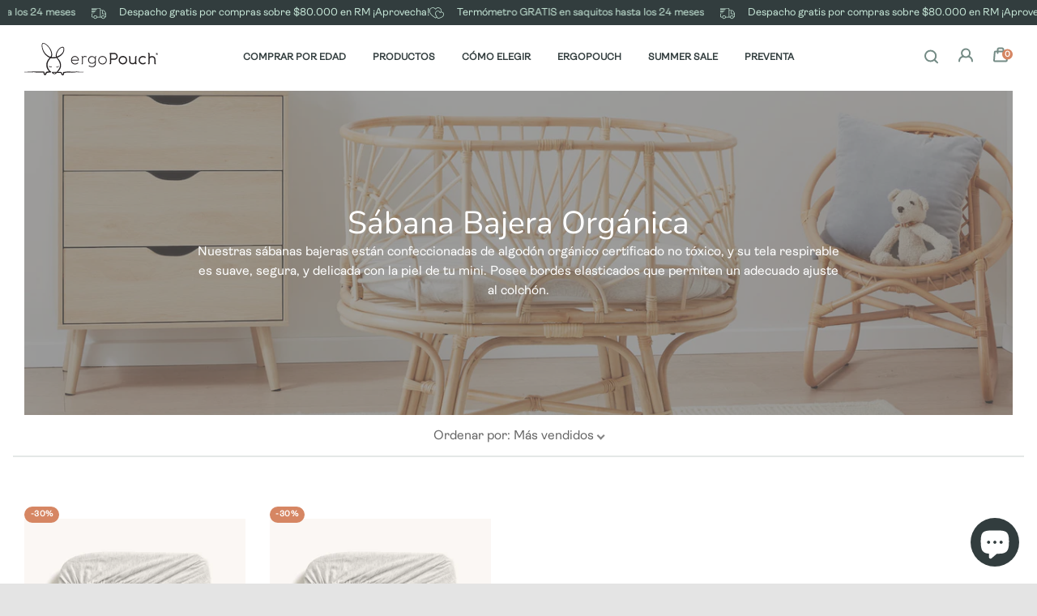

--- FILE ---
content_type: text/html; charset=utf-8
request_url: https://ergopouch.cl/collections/sabana-bajera-organica
body_size: 49703
content:
<!doctype html>
<!--[if IE 8]><html class="no-js lt-ie9" lang="es"> <![endif]-->
<!--[if IE 9 ]><html class="ie9 no-js" lang="es"> <![endif]-->
<!--[if (gt IE 9)|!(IE)]><!--> <html class="no-js" lang="es"> <!--<![endif]-->
<head>      
<link rel='preconnect dns-prefetch' href='https://api.config-security.com/' crossorigin />
<link rel='preconnect dns-prefetch' href='https://conf.config-security.com/' crossorigin />
<link rel='preconnect dns-prefetch' href='https://triplewhale-pixel.web.app/' crossorigin />
<script>
/* >> TriplePixel :: start*/
window.TriplePixelData={TripleName:"ergopouch-row.myshopify.com",ver:"1.9.0"},function(W,H,A,L,E,_,B,N){function O(U,T,P,H,R){void 0===R&&(R=!1),H=new XMLHttpRequest,P?(H.open("POST",U,!0),H.setRequestHeader("Content-Type","application/json")):H.open("GET",U,!0),H.send(JSON.stringify(P||{})),H.onreadystatechange=function(){4===H.readyState&&200===H.status?(R=H.responseText,U.includes(".txt")?eval(R):P||(N[B]=R)):(299<H.status||H.status<200)&&T&&!R&&(R=!0,O(U,T-1))}}if(N=window,!N[H+"sn"]){N[H+"sn"]=1;try{A.setItem(H,1+(0|A.getItem(H)||0)),(E=JSON.parse(A.getItem(H+"U")||"[]")).push(location.href),A.setItem(H+"U",JSON.stringify(E))}catch(e){}var i,m,p;A.getItem('"!nC`')||(_=A,A=N,A[H]||(L=function(){return Date.now().toString(36)+"_"+Math.random().toString(36)},E=A[H]=function(t,e){return"State"==t?E.s:(W=L(),(E._q=E._q||[]).push([W,t,e]),W)},E.s="Installed",E._q=[],E.ch=W,B="configSecurityConfModel",N[B]=1,O("//conf.config-security.com/model",5),i=L(),m=A[atob("c2NyZWVu")],_.setItem("di_pmt_wt",i),p={id:i,action:"profile",avatar:_.getItem("auth-security_rand_salt_"),time:m[atob("d2lkdGg=")]+":"+m[atob("aGVpZ2h0")],host:A.TriplePixelData.TripleName,url:window.location.href,ref:document.referrer,ver:window.TriplePixelData.ver},O("//api.config-security.com/",5,p),O("//triplewhale-pixel.web.app/dot1.9.txt",5)))}}("","TriplePixel",localStorage);
/* << TriplePixel :: end*/
</script>
  
<!-- Google Tag Manager -->
<script>(function(w,d,s,l,i){w[l]=w[l]||[];w[l].push({'gtm.start':
new Date().getTime(),event:'gtm.js'});var f=d.getElementsByTagName(s)[0],
j=d.createElement(s),dl=l!='dataLayer'?'&l='+l:'';j.async=true;j.src=
'https://www.googletagmanager.com/gtm.js?id='+i+dl;f.parentNode.insertBefore(j,f);
})(window,document,'script','dataLayer','GTM-54TKMP8Z');</script>
<!-- End Google Tag Manager -->
  
<!-- Google Tag Manager -->
<script>(function(w,d,s,l,i){w[l]=w[l]||[];w[l].push({'gtm.start':
new Date().getTime(),event:'gtm.js'});var f=d.getElementsByTagName(s)[0],
j=d.createElement(s),dl=l!='dataLayer'?'&l='+l:'';j.async=true;j.src=
'https://www.googletagmanager.com/gtm.js?id='+i+dl;f.parentNode.insertBefore(j,f);
})(window,document,'script','dataLayer','GTM-N9VNX83C');</script>
<!-- End Google Tag Manager -->

  	<meta charset="utf-8">
  	<meta http-equiv="X-UA-Compatible" content="IE=edge,chrome=1">
  	<meta name="viewport" content="width=device-width, initial-scale=1.0, height=device-height, minimum-scale=1.0, user-scalable=0">
  	<meta name="theme-color" content="#dfc7b0">
  	<link rel="canonical" href="https://ergopouch.cl/collections/sabana-bajera-organica">

	<!-- Network optimisations -->
<link rel="preload" as="style" href="//ergopouch.cl/cdn/shop/t/22/assets/theme-critical.scss.css?v=58879019102776638881768929473"><link rel="preload" as="script" href="//ergopouch.cl/cdn/shop/t/22/assets/scrollreveal.min.js?v=160788058297944495001762200787"><link rel="preconnect" href="//cdn.shopify.com" crossorigin>
<link rel="preconnect" href="//fonts.shopifycdn.com" crossorigin>
<link rel="preconnect" href="//v.shopify.com" crossorigin>
<link rel="preconnect" href="//ajax.googleapis.com" crossorigin>
<link rel="preconnect" href="//s.ytimg.com" crossorigin>
<link rel="preconnect" href="//www.youtube.com" crossorigin>
<link rel="dns-prefetch" href="//productreviews.shopifycdn.com">
<link rel="dns-prefetch" href="//maps.googleapis.com">
<link rel="dns-prefetch" href="//maps.gstatic.com">

  	
	    <link rel="shortcut icon" href="//ergopouch.cl/cdn/shop/files/favicon_bc7815c5-3421-4860-84ad-f8e601ef2956_32x32.png?v=1614614164" type="image/png">
	

  	<!-- Title and description ================================================== -->
  	<title>
  	Sábana Bajera Orgánica &ndash; ergoPouch Chile
  	</title>
  	
  		<meta name="description" content="Nuestras sábanas bajeras están confeccionadas de algodón orgánico certificado no tóxico, y su tela respirable es suave, segura, y delicada con la piel de tu mini. Posee bordes elasticados que permiten un adecuado ajuste al colchón.">
  	

  	<!-- /snippets/social-meta-tags.liquid -->




<meta property="og:site_name" content="ergoPouch Chile">
<meta property="og:url" content="https://ergopouch.cl/collections/sabana-bajera-organica">
<meta property="og:title" content="Sábana Bajera Orgánica">
<meta property="og:type" content="product.group">
<meta property="og:description" content="Nuestras sábanas bajeras están confeccionadas de algodón orgánico certificado no tóxico, y su tela respirable es suave, segura, y delicada con la piel de tu mini. Posee bordes elasticados que permiten un adecuado ajuste al colchón.">

<meta property="og:image" content="http://ergopouch.cl/cdn/shop/collections/Captura_de_pantalla_2023-09-28_a_la_s_16.06.43_1200x1200.png?v=1695910025">
<meta property="og:image:secure_url" content="https://ergopouch.cl/cdn/shop/collections/Captura_de_pantalla_2023-09-28_a_la_s_16.06.43_1200x1200.png?v=1695910025">


<meta name="twitter:card" content="summary_large_image">
<meta name="twitter:title" content="Sábana Bajera Orgánica">
<meta name="twitter:description" content="Nuestras sábanas bajeras están confeccionadas de algodón orgánico certificado no tóxico, y su tela respirable es suave, segura, y delicada con la piel de tu mini. Posee bordes elasticados que permiten un adecuado ajuste al colchón.">

 
  	<!-- JS before CSSOM =================================================== -->
  	<script type="text/javascript">
		theme = {};
		theme.t = {};
		theme.map = {};
		theme.cart_type = 'modal';
		theme.cart_ajax = true;
	</script>
  	<script src="//ergopouch.cl/cdn/shop/t/22/assets/lazysizes.min.js?v=9040863095426301011762200787"></script>
  	<script src="//ergopouch.cl/cdn/shop/t/22/assets/vendor.min.js?v=160240987720618128311762200787" defer="defer"></script>
  	<script src="//ergopouch.cl/cdn/shop/t/22/assets/ajax-cart.min.js?v=90160318908743927771762200787" defer="defer"></script>

  	<!-- CSS ================================================== -->
	<style>@font-face {
  font-family: Nunito;
  font-weight: 400;
  font-style: normal;
  font-display: swap;
  src: url("//ergopouch.cl/cdn/fonts/nunito/nunito_n4.fc49103dc396b42cae9460289072d384b6c6eb63.woff2") format("woff2"),
       url("//ergopouch.cl/cdn/fonts/nunito/nunito_n4.5d26d13beeac3116db2479e64986cdeea4c8fbdd.woff") format("woff");
}

@font-face {
  font-family: Nunito;
  font-weight: 400;
  font-style: normal;
  font-display: swap;
  src: url("//ergopouch.cl/cdn/fonts/nunito/nunito_n4.fc49103dc396b42cae9460289072d384b6c6eb63.woff2") format("woff2"),
       url("//ergopouch.cl/cdn/fonts/nunito/nunito_n4.5d26d13beeac3116db2479e64986cdeea4c8fbdd.woff") format("woff");
}

@font-face {
  font-family: Nunito;
  font-weight: 400;
  font-style: normal;
  font-display: swap;
  src: url("//ergopouch.cl/cdn/fonts/nunito/nunito_n4.fc49103dc396b42cae9460289072d384b6c6eb63.woff2") format("woff2"),
       url("//ergopouch.cl/cdn/fonts/nunito/nunito_n4.5d26d13beeac3116db2479e64986cdeea4c8fbdd.woff") format("woff");
}

@font-face {
  font-family: Nunito;
  font-weight: 400;
  font-style: normal;
  font-display: swap;
  src: url("//ergopouch.cl/cdn/fonts/nunito/nunito_n4.fc49103dc396b42cae9460289072d384b6c6eb63.woff2") format("woff2"),
       url("//ergopouch.cl/cdn/fonts/nunito/nunito_n4.5d26d13beeac3116db2479e64986cdeea4c8fbdd.woff") format("woff");
}

@font-face {
  font-family: Nunito;
  font-weight: 700;
  font-style: normal;
  font-display: swap;
  src: url("//ergopouch.cl/cdn/fonts/nunito/nunito_n7.37cf9b8cf43b3322f7e6e13ad2aad62ab5dc9109.woff2") format("woff2"),
       url("//ergopouch.cl/cdn/fonts/nunito/nunito_n7.45cfcfadc6630011252d54d5f5a2c7c98f60d5de.woff") format("woff");
}

@font-face {
  font-family: Nunito;
  font-weight: 400;
  font-style: italic;
  font-display: swap;
  src: url("//ergopouch.cl/cdn/fonts/nunito/nunito_i4.fd53bf99043ab6c570187ed42d1b49192135de96.woff2") format("woff2"),
       url("//ergopouch.cl/cdn/fonts/nunito/nunito_i4.cb3876a003a73aaae5363bb3e3e99d45ec598cc6.woff") format("woff");
}

@font-face {
  font-family: Nunito;
  font-weight: 700;
  font-style: italic;
  font-display: swap;
  src: url("//ergopouch.cl/cdn/fonts/nunito/nunito_i7.3f8ba2027bc9ceb1b1764ecab15bae73f86c4632.woff2") format("woff2"),
       url("//ergopouch.cl/cdn/fonts/nunito/nunito_i7.82bfb5f86ec77ada3c9f660da22064c2e46e1469.woff") format("woff");
}

</style>

<link rel="stylesheet" href="//ergopouch.cl/cdn/shop/t/22/assets/theme-critical.scss.css?v=58879019102776638881768929473">

<link rel="preload" href="//ergopouch.cl/cdn/shop/t/22/assets/theme.scss.css?v=143828125697802655461768233332" as="style" onload="this.onload=null;this.rel='stylesheet'">
<noscript><link rel="stylesheet" href="//ergopouch.cl/cdn/shop/t/22/assets/theme.scss.css?v=143828125697802655461768233332"></noscript>
<script>
	/*! loadCSS rel=preload polyfill. [c]2017 Filament Group, Inc. MIT License */
	(function(w){"use strict";if(!w.loadCSS){w.loadCSS=function(){}}var rp=loadCSS.relpreload={};rp.support=(function(){var ret;try{ret=w.document.createElement("link").relList.supports("preload")}catch(e){ret=false}return function(){return ret}})();rp.bindMediaToggle=function(link){var finalMedia=link.media||"all";function enableStylesheet(){if(link.addEventListener){link.removeEventListener("load",enableStylesheet)}else if(link.attachEvent){link.detachEvent("onload",enableStylesheet)}link.setAttribute("onload",null);link.media=finalMedia}if(link.addEventListener){link.addEventListener("load",enableStylesheet)}else if(link.attachEvent){link.attachEvent("onload",enableStylesheet)}setTimeout(function(){link.rel="stylesheet";link.media="only x"});setTimeout(enableStylesheet,3000)};rp.poly=function(){if(rp.support()){return}var links=w.document.getElementsByTagName("link");for(var i=0;i<links.length;i+=1){var link=links[i];if(link.rel==="preload"&&link.getAttribute("as")==="style"&&!link.getAttribute("data-loadcss")){link.setAttribute("data-loadcss",true);rp.bindMediaToggle(link)}}};if(!rp.support()){rp.poly();var run=w.setInterval(rp.poly,500);if(w.addEventListener){w.addEventListener("load",function(){rp.poly();w.clearInterval(run)})}else if(w.attachEvent){w.attachEvent("onload",function(){rp.poly();w.clearInterval(run)})}}if(typeof exports!=="undefined"){exports.loadCSS=loadCSS}else{w.loadCSS=loadCSS}}(typeof global!=="undefined"?global:this));
</script>


 
	<!-- JS after CSSOM=================================================== -->
  	<script src="//ergopouch.cl/cdn/shop/t/22/assets/theme.js?v=179390691454094064831762200787" defer="defer"></script>
  	<script src="//ergopouch.cl/cdn/shop/t/22/assets/custom.js?v=84418726946156052981762200787" defer="defer"></script>

  	
		<script src="//ergopouch.cl/cdn/shop/t/22/assets/scrollreveal.min.js?v=160788058297944495001762200787"></script>
	
  	

	<!-- Header hook for plugins ================================================== -->
  	<script>window.performance && window.performance.mark && window.performance.mark('shopify.content_for_header.start');</script><meta name="facebook-domain-verification" content="e061zgur3qul83ehsmjp74v1mprsz1">
<meta name="google-site-verification" content="2_bayc0fbKlDej8Q0UxNGV7AvYo2MpXMsLiiTxmSZw0">
<meta id="shopify-digital-wallet" name="shopify-digital-wallet" content="/44711837855/digital_wallets/dialog">
<link rel="alternate" type="application/atom+xml" title="Feed" href="/collections/sabana-bajera-organica.atom" />
<link rel="alternate" type="application/json+oembed" href="https://ergopouch.cl/collections/sabana-bajera-organica.oembed">
<script async="async" src="/checkouts/internal/preloads.js?locale=es-CL"></script>
<script id="shopify-features" type="application/json">{"accessToken":"d899bb78fc69d1cc7d60ae6b63f5db2d","betas":["rich-media-storefront-analytics"],"domain":"ergopouch.cl","predictiveSearch":true,"shopId":44711837855,"locale":"es"}</script>
<script>var Shopify = Shopify || {};
Shopify.shop = "ergopouch-row.myshopify.com";
Shopify.locale = "es";
Shopify.currency = {"active":"CLP","rate":"1.0"};
Shopify.country = "CL";
Shopify.theme = {"name":"ergoPouch (ahdiseño)","id":153841270997,"schema_name":"Venue","schema_version":"4.6.3","theme_store_id":null,"role":"main"};
Shopify.theme.handle = "null";
Shopify.theme.style = {"id":null,"handle":null};
Shopify.cdnHost = "ergopouch.cl/cdn";
Shopify.routes = Shopify.routes || {};
Shopify.routes.root = "/";</script>
<script type="module">!function(o){(o.Shopify=o.Shopify||{}).modules=!0}(window);</script>
<script>!function(o){function n(){var o=[];function n(){o.push(Array.prototype.slice.apply(arguments))}return n.q=o,n}var t=o.Shopify=o.Shopify||{};t.loadFeatures=n(),t.autoloadFeatures=n()}(window);</script>
<script id="shop-js-analytics" type="application/json">{"pageType":"collection"}</script>
<script defer="defer" async type="module" src="//ergopouch.cl/cdn/shopifycloud/shop-js/modules/v2/client.init-shop-cart-sync_BFpxDrjM.es.esm.js"></script>
<script defer="defer" async type="module" src="//ergopouch.cl/cdn/shopifycloud/shop-js/modules/v2/chunk.common_CnP21gUX.esm.js"></script>
<script defer="defer" async type="module" src="//ergopouch.cl/cdn/shopifycloud/shop-js/modules/v2/chunk.modal_D61HrJrg.esm.js"></script>
<script type="module">
  await import("//ergopouch.cl/cdn/shopifycloud/shop-js/modules/v2/client.init-shop-cart-sync_BFpxDrjM.es.esm.js");
await import("//ergopouch.cl/cdn/shopifycloud/shop-js/modules/v2/chunk.common_CnP21gUX.esm.js");
await import("//ergopouch.cl/cdn/shopifycloud/shop-js/modules/v2/chunk.modal_D61HrJrg.esm.js");

  window.Shopify.SignInWithShop?.initShopCartSync?.({"fedCMEnabled":true,"windoidEnabled":true});

</script>
<script>(function() {
  var isLoaded = false;
  function asyncLoad() {
    if (isLoaded) return;
    isLoaded = true;
    var urls = ["https:\/\/cdn.giftcardpro.app\/build\/storefront\/storefront.js?shop=ergopouch-row.myshopify.com","https:\/\/cloudsearch-1f874.kxcdn.com\/shopify.js?filtersEnabled=1\u0026appEmbedOnly=1\u0026shop=ergopouch-row.myshopify.com"];
    for (var i = 0; i < urls.length; i++) {
      var s = document.createElement('script');
      s.type = 'text/javascript';
      s.async = true;
      s.src = urls[i];
      var x = document.getElementsByTagName('script')[0];
      x.parentNode.insertBefore(s, x);
    }
  };
  if(window.attachEvent) {
    window.attachEvent('onload', asyncLoad);
  } else {
    window.addEventListener('load', asyncLoad, false);
  }
})();</script>
<script id="__st">var __st={"a":44711837855,"offset":-10800,"reqid":"2e061575-2a1d-433a-bfac-c886ed160ae5-1769728853","pageurl":"ergopouch.cl\/collections\/sabana-bajera-organica","u":"c4f7692a6678","p":"collection","rtyp":"collection","rid":404877574357};</script>
<script>window.ShopifyPaypalV4VisibilityTracking = true;</script>
<script id="captcha-bootstrap">!function(){'use strict';const t='contact',e='account',n='new_comment',o=[[t,t],['blogs',n],['comments',n],[t,'customer']],c=[[e,'customer_login'],[e,'guest_login'],[e,'recover_customer_password'],[e,'create_customer']],r=t=>t.map((([t,e])=>`form[action*='/${t}']:not([data-nocaptcha='true']) input[name='form_type'][value='${e}']`)).join(','),a=t=>()=>t?[...document.querySelectorAll(t)].map((t=>t.form)):[];function s(){const t=[...o],e=r(t);return a(e)}const i='password',u='form_key',d=['recaptcha-v3-token','g-recaptcha-response','h-captcha-response',i],f=()=>{try{return window.sessionStorage}catch{return}},m='__shopify_v',_=t=>t.elements[u];function p(t,e,n=!1){try{const o=window.sessionStorage,c=JSON.parse(o.getItem(e)),{data:r}=function(t){const{data:e,action:n}=t;return t[m]||n?{data:e,action:n}:{data:t,action:n}}(c);for(const[e,n]of Object.entries(r))t.elements[e]&&(t.elements[e].value=n);n&&o.removeItem(e)}catch(o){console.error('form repopulation failed',{error:o})}}const l='form_type',E='cptcha';function T(t){t.dataset[E]=!0}const w=window,h=w.document,L='Shopify',v='ce_forms',y='captcha';let A=!1;((t,e)=>{const n=(g='f06e6c50-85a8-45c8-87d0-21a2b65856fe',I='https://cdn.shopify.com/shopifycloud/storefront-forms-hcaptcha/ce_storefront_forms_captcha_hcaptcha.v1.5.2.iife.js',D={infoText:'Protegido por hCaptcha',privacyText:'Privacidad',termsText:'Términos'},(t,e,n)=>{const o=w[L][v],c=o.bindForm;if(c)return c(t,g,e,D).then(n);var r;o.q.push([[t,g,e,D],n]),r=I,A||(h.body.append(Object.assign(h.createElement('script'),{id:'captcha-provider',async:!0,src:r})),A=!0)});var g,I,D;w[L]=w[L]||{},w[L][v]=w[L][v]||{},w[L][v].q=[],w[L][y]=w[L][y]||{},w[L][y].protect=function(t,e){n(t,void 0,e),T(t)},Object.freeze(w[L][y]),function(t,e,n,w,h,L){const[v,y,A,g]=function(t,e,n){const i=e?o:[],u=t?c:[],d=[...i,...u],f=r(d),m=r(i),_=r(d.filter((([t,e])=>n.includes(e))));return[a(f),a(m),a(_),s()]}(w,h,L),I=t=>{const e=t.target;return e instanceof HTMLFormElement?e:e&&e.form},D=t=>v().includes(t);t.addEventListener('submit',(t=>{const e=I(t);if(!e)return;const n=D(e)&&!e.dataset.hcaptchaBound&&!e.dataset.recaptchaBound,o=_(e),c=g().includes(e)&&(!o||!o.value);(n||c)&&t.preventDefault(),c&&!n&&(function(t){try{if(!f())return;!function(t){const e=f();if(!e)return;const n=_(t);if(!n)return;const o=n.value;o&&e.removeItem(o)}(t);const e=Array.from(Array(32),(()=>Math.random().toString(36)[2])).join('');!function(t,e){_(t)||t.append(Object.assign(document.createElement('input'),{type:'hidden',name:u})),t.elements[u].value=e}(t,e),function(t,e){const n=f();if(!n)return;const o=[...t.querySelectorAll(`input[type='${i}']`)].map((({name:t})=>t)),c=[...d,...o],r={};for(const[a,s]of new FormData(t).entries())c.includes(a)||(r[a]=s);n.setItem(e,JSON.stringify({[m]:1,action:t.action,data:r}))}(t,e)}catch(e){console.error('failed to persist form',e)}}(e),e.submit())}));const S=(t,e)=>{t&&!t.dataset[E]&&(n(t,e.some((e=>e===t))),T(t))};for(const o of['focusin','change'])t.addEventListener(o,(t=>{const e=I(t);D(e)&&S(e,y())}));const B=e.get('form_key'),M=e.get(l),P=B&&M;t.addEventListener('DOMContentLoaded',(()=>{const t=y();if(P)for(const e of t)e.elements[l].value===M&&p(e,B);[...new Set([...A(),...v().filter((t=>'true'===t.dataset.shopifyCaptcha))])].forEach((e=>S(e,t)))}))}(h,new URLSearchParams(w.location.search),n,t,e,['guest_login'])})(!0,!0)}();</script>
<script integrity="sha256-4kQ18oKyAcykRKYeNunJcIwy7WH5gtpwJnB7kiuLZ1E=" data-source-attribution="shopify.loadfeatures" defer="defer" src="//ergopouch.cl/cdn/shopifycloud/storefront/assets/storefront/load_feature-a0a9edcb.js" crossorigin="anonymous"></script>
<script data-source-attribution="shopify.dynamic_checkout.dynamic.init">var Shopify=Shopify||{};Shopify.PaymentButton=Shopify.PaymentButton||{isStorefrontPortableWallets:!0,init:function(){window.Shopify.PaymentButton.init=function(){};var t=document.createElement("script");t.src="https://ergopouch.cl/cdn/shopifycloud/portable-wallets/latest/portable-wallets.es.js",t.type="module",document.head.appendChild(t)}};
</script>
<script data-source-attribution="shopify.dynamic_checkout.buyer_consent">
  function portableWalletsHideBuyerConsent(e){var t=document.getElementById("shopify-buyer-consent"),n=document.getElementById("shopify-subscription-policy-button");t&&n&&(t.classList.add("hidden"),t.setAttribute("aria-hidden","true"),n.removeEventListener("click",e))}function portableWalletsShowBuyerConsent(e){var t=document.getElementById("shopify-buyer-consent"),n=document.getElementById("shopify-subscription-policy-button");t&&n&&(t.classList.remove("hidden"),t.removeAttribute("aria-hidden"),n.addEventListener("click",e))}window.Shopify?.PaymentButton&&(window.Shopify.PaymentButton.hideBuyerConsent=portableWalletsHideBuyerConsent,window.Shopify.PaymentButton.showBuyerConsent=portableWalletsShowBuyerConsent);
</script>
<script data-source-attribution="shopify.dynamic_checkout.cart.bootstrap">document.addEventListener("DOMContentLoaded",(function(){function t(){return document.querySelector("shopify-accelerated-checkout-cart, shopify-accelerated-checkout")}if(t())Shopify.PaymentButton.init();else{new MutationObserver((function(e,n){t()&&(Shopify.PaymentButton.init(),n.disconnect())})).observe(document.body,{childList:!0,subtree:!0})}}));
</script>

<script>window.performance && window.performance.mark && window.performance.mark('shopify.content_for_header.end');</script>
	<!-- "snippets/vitals-loader.liquid" was not rendered, the associated app was uninstalled -->


	<script>var loox_global_hash = '1741579778600';</script><script>var loox_pop_active = true;var loox_pop_display = {"home_page":true,"product_page":false,"cart_page":false,"other_pages":true};</script><style>.loox-reviews-default { max-width: 1200px; margin: 0 auto; }.loox-rating .loox-icon { color:#748B85; }
:root { --lxs-rating-icon-color: #748B85; }</style> 
  
  <script src="//ergopouch.cl/cdn/shop/t/22/assets/timesact.js?v=30330841551902945061762200787" defer="defer"></script>

<!-- BEGIN app block: shopify://apps/xcloud-search-product-filter/blocks/cloudsearch_opt/8ddbd0bf-e311-492e-ab28-69d0ad268fac --><!-- END app block --><!-- BEGIN app block: shopify://apps/eg-auto-add-to-cart/blocks/app-embed/0f7d4f74-1e89-4820-aec4-6564d7e535d2 -->










  
    <script
      async
      type="text/javascript"
      src="https://cdn.506.io/eg/script.js?shop=ergopouch-row.myshopify.com&v=7"
    ></script>
  



  <meta id="easygift-shop" itemid="c2hvcF8kXzE3Njk3Mjg4NTM=" content="null">


<script defer>
  (async function() {
    try {

      const blockVersion = "v3"
      if (blockVersion != "v3") {
        return
      }

      let metaErrorFlag = false;
      if (metaErrorFlag) {
        return
      }

      // Parse metafields as JSON
      const metafields = {};

      // Process metafields in JavaScript
      let savedRulesArray = [];
      for (const [key, value] of Object.entries(metafields)) {
        if (value) {
          for (const prop in value) {
            // avoiding Object.Keys for performance gain -- no need to make an array of keys.
            savedRulesArray.push(value);
            break;
          }
        }
      }

      const metaTag = document.createElement('meta');
      metaTag.id = 'easygift-rules';
      metaTag.content = JSON.stringify(savedRulesArray);
      metaTag.setAttribute('itemid', 'cnVsZXNfJF8xNzY5NzI4ODUz');

      document.head.appendChild(metaTag);
      } catch (err) {
        
      }
  })();
</script>


  <script
    type="text/javascript"
    defer
  >

    (function () {
      try {
        window.EG_INFO = window.EG_INFO || {};
        var shopInfo = null;
        var productRedirectionEnabled = shopInfo.settings.scriptSettings.productPageRedirection.enabled;
        if (["Unlimited", "Enterprise"].includes(shopInfo.subscriptionName) && productRedirectionEnabled) {
          var products = shopInfo.settings.scriptSettings.productPageRedirection.products;
          if (products.length > 0) {
            var productIds = products.map(function(prod) {
              var productGid = prod.id;
              var productIdNumber = parseInt(productGid.split('/').pop());
              return productIdNumber;
            });
            var productInfo = null;
            var isProductInList = productIds.includes(productInfo.id);
            if (isProductInList) {
              var redirectionURL = shopInfo.settings.scriptSettings.productPageRedirection.redirectionURL;
              if (redirectionURL) {
                window.location = redirectionURL;
              }
            }
          }
        }

        
      } catch(err) {
      return
    }})()
  </script>



<!-- END app block --><!-- BEGIN app block: shopify://apps/instafeed/blocks/head-block/c447db20-095d-4a10-9725-b5977662c9d5 --><link rel="preconnect" href="https://cdn.nfcube.com/">
<link rel="preconnect" href="https://scontent.cdninstagram.com/">


  <script>
    document.addEventListener('DOMContentLoaded', function () {
      let instafeedScript = document.createElement('script');

      
        instafeedScript.src = 'https://cdn.nfcube.com/instafeed-cd486567d07650b0da19ce0980d872fe.js';
      

      document.body.appendChild(instafeedScript);
    });
  </script>





<!-- END app block --><!-- BEGIN app block: shopify://apps/gift-card-pro/blocks/gift-card-pro/3b1306ce-7e99-4a1c-aa30-e9f030a737ef -->






<!-- END app block --><!-- BEGIN app block: shopify://apps/mercado-pago-antifraud-plus/blocks/embed-block/b19ea721-f94a-4308-bee5-0057c043bac5 -->
<!-- BEGIN app snippet: send-melidata-report --><script>
  const MLD_IS_DEV = false;
  const CART_TOKEN_KEY = 'cartToken';
  const USER_SESSION_ID_KEY = 'pf_user_session_id';
  const EVENT_TYPE = 'event';
  const MLD_PLATFORM_NAME = 'shopify';
  const PLATFORM_VERSION = '1.0.0';
  const MLD_PLUGIN_VERSION = '0.1.0';
  const NAVIGATION_DATA_PATH = 'pf/navigation_data';
  const MELIDATA_TRACKS_URL = 'https://api.mercadopago.com/v1/plugins/melidata/tracks';
  const BUSINESS_NAME = 'mercadopago';
  const MLD_MELI_SESSION_ID_KEY = 'meli_session_id';
  const EVENT_NAME = 'navigation_data'

  const SEND_MELIDATA_REPORT_NAME = MLD_IS_DEV ? 'send_melidata_report_test' : 'send_melidata_report';
  const SUCCESS_SENDING_MELIDATA_REPORT_VALUE = 'SUCCESS_SENDING_MELIDATA_REPORT';
  const FAILED_SENDING_MELIDATA_REPORT_VALUE = 'FAILED_SENDING_MELIDATA_REPORT';

  const userAgent = navigator.userAgent;
  const startTime = Date.now();
  const deviceId = sessionStorage.getItem(MLD_MELI_SESSION_ID_KEY) ?? '';
  const cartToken = localStorage.getItem(CART_TOKEN_KEY) ?? '';
  const userSessionId = generateUserSessionId();
  const shopId = __st?.a ?? '';
  const shopUrl = Shopify?.shop ?? '';
  const country = Shopify?.country ?? '';

  const siteIdMap = {
    BR: 'MLB',
    MX: 'MLM',
    CO: 'MCO',
    CL: 'MLC',
    UY: 'MLU',
    PE: 'MPE',
    AR: 'MLA',
  };

  function getSiteId() {
    return siteIdMap[country] ?? 'MLB';
  }

  function detectBrowser() {
    switch (true) {
      case /Edg/.test(userAgent):
        return 'Microsoft Edge';
      case /Chrome/.test(userAgent) && !/Edg/.test(userAgent):
        return 'Chrome';
      case /Firefox/.test(userAgent):
        return 'Firefox';
      case /Safari/.test(userAgent) && !/Chrome/.test(userAgent):
        return 'Safari';
      case /Opera/.test(userAgent) || /OPR/.test(userAgent):
        return 'Opera';
      case /Trident/.test(userAgent) || /MSIE/.test(userAgent):
        return 'Internet Explorer';
      case /Edge/.test(userAgent):
        return 'Microsoft Edge (Legacy)';
      default:
        return 'Unknown';
    }
  }

  function detectDevice() {
    switch (true) {
      case /android/i.test(userAgent):
        return '/mobile/android';
      case /iPad|iPhone|iPod/.test(userAgent):
        return '/mobile/ios';
      case /mobile/i.test(userAgent):
        return '/mobile';
      default:
        return '/web/desktop';
    }
  }

  function getPageTimeCount() {
    const endTime = Date.now();
    const timeSpent = endTime - startTime;
    return timeSpent;
  }

  function buildURLPath(fullUrl) {
    try {
      const url = new URL(fullUrl);
      return url.pathname;
    } catch (error) {
      return '';
    }
  }

  function generateUUID() {
    return 'pf-' + Date.now() + '-' + Math.random().toString(36).substring(2, 9);
  }

  function generateUserSessionId() {
    const uuid = generateUUID();
    const userSessionId = sessionStorage.getItem(USER_SESSION_ID_KEY);
    if (!userSessionId) {
      sessionStorage.setItem(USER_SESSION_ID_KEY, uuid);
      return uuid;
    }
    return userSessionId;
  }

  function sendMelidataReport() {
    try {
      const payload = {
        platform: {
          name: MLD_PLATFORM_NAME,
          version: PLATFORM_VERSION,
          uri: '/',
          location: '/',
        },
        plugin: {
          version: MLD_PLUGIN_VERSION,
        },
        user: {
          uid: userSessionId,
        },
        application: {
          business: BUSINESS_NAME,
          site_id: getSiteId(),
          version: PLATFORM_VERSION,
        },
        device: {
          platform: detectDevice(),
        },
        events: [
          {
            path: NAVIGATION_DATA_PATH,
            id: userSessionId,
            type: EVENT_TYPE,
            user_local_timestamp: new Date().toISOString(),
            metadata_type: EVENT_TYPE,
            metadata: {
              event: {
                element: 'window',
                action: 'load',
                target: 'body',
                label: EVENT_NAME,
              },
              configs: [
                {
                  config_name: 'page_time',
                  new_value: getPageTimeCount().toString(),
                },
                {
                  config_name: 'shop',
                  new_value: shopUrl,
                },
                {
                  config_name: 'shop_id',
                  new_value: String(shopId),
                },
                {
                  config_name: 'pf_user_session_id',
                  new_value: userSessionId,
                },
                {
                  config_name: 'current_page',
                  new_value: location.pathname,
                },
                {
                  config_name: 'last_page',
                  new_value: buildURLPath(document.referrer),
                },
                {
                  config_name: 'is_device_generated',
                  new_value: String(!!deviceId),
                },
                {
                  config_name: 'browser',
                  new_value: detectBrowser(),
                },
                {
                  config_name: 'cart_token',
                  new_value: cartToken.slice(1, -1),
                },
              ],
            },
          },
        ],
      };

      const success = navigator.sendBeacon(MELIDATA_TRACKS_URL, JSON.stringify(payload));
      if (success) {
        registerDatadogEvent(SEND_MELIDATA_REPORT_NAME, SUCCESS_SENDING_MELIDATA_REPORT_VALUE, `[${EVENT_NAME}]`, shopUrl);
      } else {
        registerDatadogEvent(SEND_MELIDATA_REPORT_NAME, FAILED_SENDING_MELIDATA_REPORT_VALUE, `[${EVENT_NAME}]`, shopUrl);
      }
    } catch (error) {
      registerDatadogEvent(SEND_MELIDATA_REPORT_NAME, FAILED_SENDING_MELIDATA_REPORT_VALUE, `[${EVENT_NAME}]: ${error}`, shopUrl);
    }
  }
  window.addEventListener('beforeunload', sendMelidataReport);
</script><!-- END app snippet -->
<!-- END app block --><script src="https://cdn.shopify.com/extensions/019b03f2-74ec-7b24-a3a5-6d0193115a31/cloudsearch-63/assets/shopify.js" type="text/javascript" defer="defer"></script>
<script src="https://cdn.shopify.com/extensions/e8878072-2f6b-4e89-8082-94b04320908d/inbox-1254/assets/inbox-chat-loader.js" type="text/javascript" defer="defer"></script>
<script src="https://cdn.shopify.com/extensions/3bad1277-4af2-447f-bddc-1bd7142f78a5/gift-card-pro-10/assets/gift-card-pro.js" type="text/javascript" defer="defer"></script>
<script src="https://cdn.shopify.com/extensions/019a9885-5cb8-7f04-b0fb-8a9d5cdad1c0/mercadopago-pf-app-132/assets/generate-meli-session-id.js" type="text/javascript" defer="defer"></script>
<link href="https://monorail-edge.shopifysvc.com" rel="dns-prefetch">
<script>(function(){if ("sendBeacon" in navigator && "performance" in window) {try {var session_token_from_headers = performance.getEntriesByType('navigation')[0].serverTiming.find(x => x.name == '_s').description;} catch {var session_token_from_headers = undefined;}var session_cookie_matches = document.cookie.match(/_shopify_s=([^;]*)/);var session_token_from_cookie = session_cookie_matches && session_cookie_matches.length === 2 ? session_cookie_matches[1] : "";var session_token = session_token_from_headers || session_token_from_cookie || "";function handle_abandonment_event(e) {var entries = performance.getEntries().filter(function(entry) {return /monorail-edge.shopifysvc.com/.test(entry.name);});if (!window.abandonment_tracked && entries.length === 0) {window.abandonment_tracked = true;var currentMs = Date.now();var navigation_start = performance.timing.navigationStart;var payload = {shop_id: 44711837855,url: window.location.href,navigation_start,duration: currentMs - navigation_start,session_token,page_type: "collection"};window.navigator.sendBeacon("https://monorail-edge.shopifysvc.com/v1/produce", JSON.stringify({schema_id: "online_store_buyer_site_abandonment/1.1",payload: payload,metadata: {event_created_at_ms: currentMs,event_sent_at_ms: currentMs}}));}}window.addEventListener('pagehide', handle_abandonment_event);}}());</script>
<script id="web-pixels-manager-setup">(function e(e,d,r,n,o){if(void 0===o&&(o={}),!Boolean(null===(a=null===(i=window.Shopify)||void 0===i?void 0:i.analytics)||void 0===a?void 0:a.replayQueue)){var i,a;window.Shopify=window.Shopify||{};var t=window.Shopify;t.analytics=t.analytics||{};var s=t.analytics;s.replayQueue=[],s.publish=function(e,d,r){return s.replayQueue.push([e,d,r]),!0};try{self.performance.mark("wpm:start")}catch(e){}var l=function(){var e={modern:/Edge?\/(1{2}[4-9]|1[2-9]\d|[2-9]\d{2}|\d{4,})\.\d+(\.\d+|)|Firefox\/(1{2}[4-9]|1[2-9]\d|[2-9]\d{2}|\d{4,})\.\d+(\.\d+|)|Chrom(ium|e)\/(9{2}|\d{3,})\.\d+(\.\d+|)|(Maci|X1{2}).+ Version\/(15\.\d+|(1[6-9]|[2-9]\d|\d{3,})\.\d+)([,.]\d+|)( \(\w+\)|)( Mobile\/\w+|) Safari\/|Chrome.+OPR\/(9{2}|\d{3,})\.\d+\.\d+|(CPU[ +]OS|iPhone[ +]OS|CPU[ +]iPhone|CPU IPhone OS|CPU iPad OS)[ +]+(15[._]\d+|(1[6-9]|[2-9]\d|\d{3,})[._]\d+)([._]\d+|)|Android:?[ /-](13[3-9]|1[4-9]\d|[2-9]\d{2}|\d{4,})(\.\d+|)(\.\d+|)|Android.+Firefox\/(13[5-9]|1[4-9]\d|[2-9]\d{2}|\d{4,})\.\d+(\.\d+|)|Android.+Chrom(ium|e)\/(13[3-9]|1[4-9]\d|[2-9]\d{2}|\d{4,})\.\d+(\.\d+|)|SamsungBrowser\/([2-9]\d|\d{3,})\.\d+/,legacy:/Edge?\/(1[6-9]|[2-9]\d|\d{3,})\.\d+(\.\d+|)|Firefox\/(5[4-9]|[6-9]\d|\d{3,})\.\d+(\.\d+|)|Chrom(ium|e)\/(5[1-9]|[6-9]\d|\d{3,})\.\d+(\.\d+|)([\d.]+$|.*Safari\/(?![\d.]+ Edge\/[\d.]+$))|(Maci|X1{2}).+ Version\/(10\.\d+|(1[1-9]|[2-9]\d|\d{3,})\.\d+)([,.]\d+|)( \(\w+\)|)( Mobile\/\w+|) Safari\/|Chrome.+OPR\/(3[89]|[4-9]\d|\d{3,})\.\d+\.\d+|(CPU[ +]OS|iPhone[ +]OS|CPU[ +]iPhone|CPU IPhone OS|CPU iPad OS)[ +]+(10[._]\d+|(1[1-9]|[2-9]\d|\d{3,})[._]\d+)([._]\d+|)|Android:?[ /-](13[3-9]|1[4-9]\d|[2-9]\d{2}|\d{4,})(\.\d+|)(\.\d+|)|Mobile Safari.+OPR\/([89]\d|\d{3,})\.\d+\.\d+|Android.+Firefox\/(13[5-9]|1[4-9]\d|[2-9]\d{2}|\d{4,})\.\d+(\.\d+|)|Android.+Chrom(ium|e)\/(13[3-9]|1[4-9]\d|[2-9]\d{2}|\d{4,})\.\d+(\.\d+|)|Android.+(UC? ?Browser|UCWEB|U3)[ /]?(15\.([5-9]|\d{2,})|(1[6-9]|[2-9]\d|\d{3,})\.\d+)\.\d+|SamsungBrowser\/(5\.\d+|([6-9]|\d{2,})\.\d+)|Android.+MQ{2}Browser\/(14(\.(9|\d{2,})|)|(1[5-9]|[2-9]\d|\d{3,})(\.\d+|))(\.\d+|)|K[Aa][Ii]OS\/(3\.\d+|([4-9]|\d{2,})\.\d+)(\.\d+|)/},d=e.modern,r=e.legacy,n=navigator.userAgent;return n.match(d)?"modern":n.match(r)?"legacy":"unknown"}(),u="modern"===l?"modern":"legacy",c=(null!=n?n:{modern:"",legacy:""})[u],f=function(e){return[e.baseUrl,"/wpm","/b",e.hashVersion,"modern"===e.buildTarget?"m":"l",".js"].join("")}({baseUrl:d,hashVersion:r,buildTarget:u}),m=function(e){var d=e.version,r=e.bundleTarget,n=e.surface,o=e.pageUrl,i=e.monorailEndpoint;return{emit:function(e){var a=e.status,t=e.errorMsg,s=(new Date).getTime(),l=JSON.stringify({metadata:{event_sent_at_ms:s},events:[{schema_id:"web_pixels_manager_load/3.1",payload:{version:d,bundle_target:r,page_url:o,status:a,surface:n,error_msg:t},metadata:{event_created_at_ms:s}}]});if(!i)return console&&console.warn&&console.warn("[Web Pixels Manager] No Monorail endpoint provided, skipping logging."),!1;try{return self.navigator.sendBeacon.bind(self.navigator)(i,l)}catch(e){}var u=new XMLHttpRequest;try{return u.open("POST",i,!0),u.setRequestHeader("Content-Type","text/plain"),u.send(l),!0}catch(e){return console&&console.warn&&console.warn("[Web Pixels Manager] Got an unhandled error while logging to Monorail."),!1}}}}({version:r,bundleTarget:l,surface:e.surface,pageUrl:self.location.href,monorailEndpoint:e.monorailEndpoint});try{o.browserTarget=l,function(e){var d=e.src,r=e.async,n=void 0===r||r,o=e.onload,i=e.onerror,a=e.sri,t=e.scriptDataAttributes,s=void 0===t?{}:t,l=document.createElement("script"),u=document.querySelector("head"),c=document.querySelector("body");if(l.async=n,l.src=d,a&&(l.integrity=a,l.crossOrigin="anonymous"),s)for(var f in s)if(Object.prototype.hasOwnProperty.call(s,f))try{l.dataset[f]=s[f]}catch(e){}if(o&&l.addEventListener("load",o),i&&l.addEventListener("error",i),u)u.appendChild(l);else{if(!c)throw new Error("Did not find a head or body element to append the script");c.appendChild(l)}}({src:f,async:!0,onload:function(){if(!function(){var e,d;return Boolean(null===(d=null===(e=window.Shopify)||void 0===e?void 0:e.analytics)||void 0===d?void 0:d.initialized)}()){var d=window.webPixelsManager.init(e)||void 0;if(d){var r=window.Shopify.analytics;r.replayQueue.forEach((function(e){var r=e[0],n=e[1],o=e[2];d.publishCustomEvent(r,n,o)})),r.replayQueue=[],r.publish=d.publishCustomEvent,r.visitor=d.visitor,r.initialized=!0}}},onerror:function(){return m.emit({status:"failed",errorMsg:"".concat(f," has failed to load")})},sri:function(e){var d=/^sha384-[A-Za-z0-9+/=]+$/;return"string"==typeof e&&d.test(e)}(c)?c:"",scriptDataAttributes:o}),m.emit({status:"loading"})}catch(e){m.emit({status:"failed",errorMsg:(null==e?void 0:e.message)||"Unknown error"})}}})({shopId: 44711837855,storefrontBaseUrl: "https://ergopouch.cl",extensionsBaseUrl: "https://extensions.shopifycdn.com/cdn/shopifycloud/web-pixels-manager",monorailEndpoint: "https://monorail-edge.shopifysvc.com/unstable/produce_batch",surface: "storefront-renderer",enabledBetaFlags: ["2dca8a86"],webPixelsConfigList: [{"id":"1718812885","configuration":"{\"accountID\":\"T2Kgy5\",\"webPixelConfig\":\"eyJlbmFibGVBZGRlZFRvQ2FydEV2ZW50cyI6IHRydWV9\"}","eventPayloadVersion":"v1","runtimeContext":"STRICT","scriptVersion":"524f6c1ee37bacdca7657a665bdca589","type":"APP","apiClientId":123074,"privacyPurposes":["ANALYTICS","MARKETING"],"dataSharingAdjustments":{"protectedCustomerApprovalScopes":["read_customer_address","read_customer_email","read_customer_name","read_customer_personal_data","read_customer_phone"]}},{"id":"1645412565","configuration":"{\"webPixelName\":\"Judge.me\"}","eventPayloadVersion":"v1","runtimeContext":"STRICT","scriptVersion":"34ad157958823915625854214640f0bf","type":"APP","apiClientId":683015,"privacyPurposes":["ANALYTICS"],"dataSharingAdjustments":{"protectedCustomerApprovalScopes":["read_customer_email","read_customer_name","read_customer_personal_data","read_customer_phone"]}},{"id":"1590755541","configuration":"{\"accountID\":\"05354f2e-aa95-4719-8896-f941e48577df\",\"endpoint\":\"https:\/\/m.moast.io\/apps\/moast\/event\"}","eventPayloadVersion":"v1","runtimeContext":"STRICT","scriptVersion":"f0586dad335268df5f6073df999a20f8","type":"APP","apiClientId":108560121857,"privacyPurposes":["ANALYTICS","MARKETING","SALE_OF_DATA"],"dataSharingAdjustments":{"protectedCustomerApprovalScopes":["read_customer_address","read_customer_email","read_customer_name","read_customer_personal_data","read_customer_phone"]}},{"id":"729481429","configuration":"{\"shopUrl\":\"ergopouch-row.myshopify.com\"}","eventPayloadVersion":"v1","runtimeContext":"STRICT","scriptVersion":"c581e5437ee132f6ac1ad175a6693233","type":"APP","apiClientId":109149454337,"privacyPurposes":["ANALYTICS","MARKETING","SALE_OF_DATA"],"dataSharingAdjustments":{"protectedCustomerApprovalScopes":["read_customer_personal_data"]}},{"id":"408518869","configuration":"{\"config\":\"{\\\"pixel_id\\\":\\\"G-K9EWQM5LN5\\\",\\\"google_tag_ids\\\":[\\\"G-K9EWQM5LN5\\\",\\\"AW-10808092651\\\",\\\"GT-NNVXR2VS\\\"],\\\"target_country\\\":\\\"CL\\\",\\\"gtag_events\\\":[{\\\"type\\\":\\\"begin_checkout\\\",\\\"action_label\\\":[\\\"G-K9EWQM5LN5\\\",\\\"AW-10808092651\\\/DZtlCJ2N1akaEOvP2aEo\\\"]},{\\\"type\\\":\\\"search\\\",\\\"action_label\\\":[\\\"G-K9EWQM5LN5\\\",\\\"AW-10808092651\\\/2XTfCKmN1akaEOvP2aEo\\\"]},{\\\"type\\\":\\\"view_item\\\",\\\"action_label\\\":[\\\"G-K9EWQM5LN5\\\",\\\"AW-10808092651\\\/OI-dCKaN1akaEOvP2aEo\\\",\\\"MC-S1Y2LS37HX\\\"]},{\\\"type\\\":\\\"purchase\\\",\\\"action_label\\\":[\\\"G-K9EWQM5LN5\\\",\\\"AW-10808092651\\\/rUUrCJqN1akaEOvP2aEo\\\",\\\"MC-S1Y2LS37HX\\\"]},{\\\"type\\\":\\\"page_view\\\",\\\"action_label\\\":[\\\"G-K9EWQM5LN5\\\",\\\"AW-10808092651\\\/Km_FCKON1akaEOvP2aEo\\\",\\\"MC-S1Y2LS37HX\\\"]},{\\\"type\\\":\\\"add_payment_info\\\",\\\"action_label\\\":[\\\"G-K9EWQM5LN5\\\",\\\"AW-10808092651\\\/qUTTCKyN1akaEOvP2aEo\\\"]},{\\\"type\\\":\\\"add_to_cart\\\",\\\"action_label\\\":[\\\"G-K9EWQM5LN5\\\",\\\"AW-10808092651\\\/hEadCKCN1akaEOvP2aEo\\\"]}],\\\"enable_monitoring_mode\\\":false}\"}","eventPayloadVersion":"v1","runtimeContext":"OPEN","scriptVersion":"b2a88bafab3e21179ed38636efcd8a93","type":"APP","apiClientId":1780363,"privacyPurposes":[],"dataSharingAdjustments":{"protectedCustomerApprovalScopes":["read_customer_address","read_customer_email","read_customer_name","read_customer_personal_data","read_customer_phone"]}},{"id":"204275925","configuration":"{\"pixel_id\":\"317918693227572\",\"pixel_type\":\"facebook_pixel\",\"metaapp_system_user_token\":\"-\"}","eventPayloadVersion":"v1","runtimeContext":"OPEN","scriptVersion":"ca16bc87fe92b6042fbaa3acc2fbdaa6","type":"APP","apiClientId":2329312,"privacyPurposes":["ANALYTICS","MARKETING","SALE_OF_DATA"],"dataSharingAdjustments":{"protectedCustomerApprovalScopes":["read_customer_address","read_customer_email","read_customer_name","read_customer_personal_data","read_customer_phone"]}},{"id":"shopify-app-pixel","configuration":"{}","eventPayloadVersion":"v1","runtimeContext":"STRICT","scriptVersion":"0450","apiClientId":"shopify-pixel","type":"APP","privacyPurposes":["ANALYTICS","MARKETING"]},{"id":"shopify-custom-pixel","eventPayloadVersion":"v1","runtimeContext":"LAX","scriptVersion":"0450","apiClientId":"shopify-pixel","type":"CUSTOM","privacyPurposes":["ANALYTICS","MARKETING"]}],isMerchantRequest: false,initData: {"shop":{"name":"ergoPouch Chile","paymentSettings":{"currencyCode":"CLP"},"myshopifyDomain":"ergopouch-row.myshopify.com","countryCode":"CL","storefrontUrl":"https:\/\/ergopouch.cl"},"customer":null,"cart":null,"checkout":null,"productVariants":[],"purchasingCompany":null},},"https://ergopouch.cl/cdn","1d2a099fw23dfb22ep557258f5m7a2edbae",{"modern":"","legacy":""},{"shopId":"44711837855","storefrontBaseUrl":"https:\/\/ergopouch.cl","extensionBaseUrl":"https:\/\/extensions.shopifycdn.com\/cdn\/shopifycloud\/web-pixels-manager","surface":"storefront-renderer","enabledBetaFlags":"[\"2dca8a86\"]","isMerchantRequest":"false","hashVersion":"1d2a099fw23dfb22ep557258f5m7a2edbae","publish":"custom","events":"[[\"page_viewed\",{}],[\"collection_viewed\",{\"collection\":{\"id\":\"404877574357\",\"title\":\"Sábana Bajera Orgánica\",\"productVariants\":[{\"price\":{\"amount\":27993.0,\"currencyCode\":\"CLP\"},\"product\":{\"title\":\"Fitted Sheet TOG 0.2 - 130x70cm\",\"vendor\":\"ergoPouch Chile\",\"id\":\"7653749883093\",\"untranslatedTitle\":\"Fitted Sheet TOG 0.2 - 130x70cm\",\"url\":\"\/products\/fitted-sheet-tog-0-2-cot\",\"type\":\"\"},\"id\":\"42841128403157\",\"image\":{\"src\":\"\/\/ergopouch.cl\/cdn\/shop\/products\/2.Fitted-Sheet_Cot_GreyMarle_Cocoon_Sage_2000x2000_b4fa5b90-7ed3-4959-bd80-ba46a970ea31.jpg?v=1648860380\"},\"sku\":\"9352240013984\",\"title\":\"Grey Marle \/ 130x70 cm\",\"untranslatedTitle\":\"Grey Marle \/ 130x70 cm\"},{\"price\":{\"amount\":27993.0,\"currencyCode\":\"CLP\"},\"product\":{\"title\":\"Fitted Sheet TOG 0.2 - 80x40 cm\",\"vendor\":\"ergoPouch Chile\",\"id\":\"9176803475669\",\"untranslatedTitle\":\"Fitted Sheet TOG 0.2 - 80x40 cm\",\"url\":\"\/products\/fitted-sheet-tog-0-2-80x40-cm\",\"type\":\"\"},\"id\":\"52377101402325\",\"image\":{\"src\":\"\/\/ergopouch.cl\/cdn\/shop\/products\/2.Fitted-Sheet_Cot_GreyMarle_Cocoon_Sage_2000x2000_b4fa5b90-7ed3-4959-bd80-ba46a970ea31.jpg?v=1648860380\"},\"sku\":\"9352240013953\",\"title\":\"Grey Marle \/ 130x70 cm\",\"untranslatedTitle\":\"Grey Marle \/ 130x70 cm\"}]}}]]"});</script><script>
  window.ShopifyAnalytics = window.ShopifyAnalytics || {};
  window.ShopifyAnalytics.meta = window.ShopifyAnalytics.meta || {};
  window.ShopifyAnalytics.meta.currency = 'CLP';
  var meta = {"products":[{"id":7653749883093,"gid":"gid:\/\/shopify\/Product\/7653749883093","vendor":"ergoPouch Chile","type":"","handle":"fitted-sheet-tog-0-2-cot","variants":[{"id":42841128403157,"price":2799300,"name":"Fitted Sheet TOG 0.2 - 130x70cm - Grey Marle \/ 130x70 cm","public_title":"Grey Marle \/ 130x70 cm","sku":"9352240013984"}],"remote":false},{"id":9176803475669,"gid":"gid:\/\/shopify\/Product\/9176803475669","vendor":"ergoPouch Chile","type":"","handle":"fitted-sheet-tog-0-2-80x40-cm","variants":[{"id":52377101402325,"price":2799300,"name":"Fitted Sheet TOG 0.2 - 80x40 cm - Grey Marle \/ 130x70 cm","public_title":"Grey Marle \/ 130x70 cm","sku":"9352240013953"}],"remote":false}],"page":{"pageType":"collection","resourceType":"collection","resourceId":404877574357,"requestId":"2e061575-2a1d-433a-bfac-c886ed160ae5-1769728853"}};
  for (var attr in meta) {
    window.ShopifyAnalytics.meta[attr] = meta[attr];
  }
</script>
<script class="analytics">
  (function () {
    var customDocumentWrite = function(content) {
      var jquery = null;

      if (window.jQuery) {
        jquery = window.jQuery;
      } else if (window.Checkout && window.Checkout.$) {
        jquery = window.Checkout.$;
      }

      if (jquery) {
        jquery('body').append(content);
      }
    };

    var hasLoggedConversion = function(token) {
      if (token) {
        return document.cookie.indexOf('loggedConversion=' + token) !== -1;
      }
      return false;
    }

    var setCookieIfConversion = function(token) {
      if (token) {
        var twoMonthsFromNow = new Date(Date.now());
        twoMonthsFromNow.setMonth(twoMonthsFromNow.getMonth() + 2);

        document.cookie = 'loggedConversion=' + token + '; expires=' + twoMonthsFromNow;
      }
    }

    var trekkie = window.ShopifyAnalytics.lib = window.trekkie = window.trekkie || [];
    if (trekkie.integrations) {
      return;
    }
    trekkie.methods = [
      'identify',
      'page',
      'ready',
      'track',
      'trackForm',
      'trackLink'
    ];
    trekkie.factory = function(method) {
      return function() {
        var args = Array.prototype.slice.call(arguments);
        args.unshift(method);
        trekkie.push(args);
        return trekkie;
      };
    };
    for (var i = 0; i < trekkie.methods.length; i++) {
      var key = trekkie.methods[i];
      trekkie[key] = trekkie.factory(key);
    }
    trekkie.load = function(config) {
      trekkie.config = config || {};
      trekkie.config.initialDocumentCookie = document.cookie;
      var first = document.getElementsByTagName('script')[0];
      var script = document.createElement('script');
      script.type = 'text/javascript';
      script.onerror = function(e) {
        var scriptFallback = document.createElement('script');
        scriptFallback.type = 'text/javascript';
        scriptFallback.onerror = function(error) {
                var Monorail = {
      produce: function produce(monorailDomain, schemaId, payload) {
        var currentMs = new Date().getTime();
        var event = {
          schema_id: schemaId,
          payload: payload,
          metadata: {
            event_created_at_ms: currentMs,
            event_sent_at_ms: currentMs
          }
        };
        return Monorail.sendRequest("https://" + monorailDomain + "/v1/produce", JSON.stringify(event));
      },
      sendRequest: function sendRequest(endpointUrl, payload) {
        // Try the sendBeacon API
        if (window && window.navigator && typeof window.navigator.sendBeacon === 'function' && typeof window.Blob === 'function' && !Monorail.isIos12()) {
          var blobData = new window.Blob([payload], {
            type: 'text/plain'
          });

          if (window.navigator.sendBeacon(endpointUrl, blobData)) {
            return true;
          } // sendBeacon was not successful

        } // XHR beacon

        var xhr = new XMLHttpRequest();

        try {
          xhr.open('POST', endpointUrl);
          xhr.setRequestHeader('Content-Type', 'text/plain');
          xhr.send(payload);
        } catch (e) {
          console.log(e);
        }

        return false;
      },
      isIos12: function isIos12() {
        return window.navigator.userAgent.lastIndexOf('iPhone; CPU iPhone OS 12_') !== -1 || window.navigator.userAgent.lastIndexOf('iPad; CPU OS 12_') !== -1;
      }
    };
    Monorail.produce('monorail-edge.shopifysvc.com',
      'trekkie_storefront_load_errors/1.1',
      {shop_id: 44711837855,
      theme_id: 153841270997,
      app_name: "storefront",
      context_url: window.location.href,
      source_url: "//ergopouch.cl/cdn/s/trekkie.storefront.c59ea00e0474b293ae6629561379568a2d7c4bba.min.js"});

        };
        scriptFallback.async = true;
        scriptFallback.src = '//ergopouch.cl/cdn/s/trekkie.storefront.c59ea00e0474b293ae6629561379568a2d7c4bba.min.js';
        first.parentNode.insertBefore(scriptFallback, first);
      };
      script.async = true;
      script.src = '//ergopouch.cl/cdn/s/trekkie.storefront.c59ea00e0474b293ae6629561379568a2d7c4bba.min.js';
      first.parentNode.insertBefore(script, first);
    };
    trekkie.load(
      {"Trekkie":{"appName":"storefront","development":false,"defaultAttributes":{"shopId":44711837855,"isMerchantRequest":null,"themeId":153841270997,"themeCityHash":"3010051973188024166","contentLanguage":"es","currency":"CLP","eventMetadataId":"aaaed481-3711-41b3-929e-7a941933493a"},"isServerSideCookieWritingEnabled":true,"monorailRegion":"shop_domain","enabledBetaFlags":["65f19447","b5387b81"]},"Session Attribution":{},"S2S":{"facebookCapiEnabled":true,"source":"trekkie-storefront-renderer","apiClientId":580111}}
    );

    var loaded = false;
    trekkie.ready(function() {
      if (loaded) return;
      loaded = true;

      window.ShopifyAnalytics.lib = window.trekkie;

      var originalDocumentWrite = document.write;
      document.write = customDocumentWrite;
      try { window.ShopifyAnalytics.merchantGoogleAnalytics.call(this); } catch(error) {};
      document.write = originalDocumentWrite;

      window.ShopifyAnalytics.lib.page(null,{"pageType":"collection","resourceType":"collection","resourceId":404877574357,"requestId":"2e061575-2a1d-433a-bfac-c886ed160ae5-1769728853","shopifyEmitted":true});

      var match = window.location.pathname.match(/checkouts\/(.+)\/(thank_you|post_purchase)/)
      var token = match? match[1]: undefined;
      if (!hasLoggedConversion(token)) {
        setCookieIfConversion(token);
        window.ShopifyAnalytics.lib.track("Viewed Product Category",{"currency":"CLP","category":"Collection: sabana-bajera-organica","collectionName":"sabana-bajera-organica","collectionId":404877574357,"nonInteraction":true},undefined,undefined,{"shopifyEmitted":true});
      }
    });


        var eventsListenerScript = document.createElement('script');
        eventsListenerScript.async = true;
        eventsListenerScript.src = "//ergopouch.cl/cdn/shopifycloud/storefront/assets/shop_events_listener-3da45d37.js";
        document.getElementsByTagName('head')[0].appendChild(eventsListenerScript);

})();</script>
  <script>
  if (!window.ga || (window.ga && typeof window.ga !== 'function')) {
    window.ga = function ga() {
      (window.ga.q = window.ga.q || []).push(arguments);
      if (window.Shopify && window.Shopify.analytics && typeof window.Shopify.analytics.publish === 'function') {
        window.Shopify.analytics.publish("ga_stub_called", {}, {sendTo: "google_osp_migration"});
      }
      console.error("Shopify's Google Analytics stub called with:", Array.from(arguments), "\nSee https://help.shopify.com/manual/promoting-marketing/pixels/pixel-migration#google for more information.");
    };
    if (window.Shopify && window.Shopify.analytics && typeof window.Shopify.analytics.publish === 'function') {
      window.Shopify.analytics.publish("ga_stub_initialized", {}, {sendTo: "google_osp_migration"});
    }
  }
</script>
<script
  defer
  src="https://ergopouch.cl/cdn/shopifycloud/perf-kit/shopify-perf-kit-3.1.0.min.js"
  data-application="storefront-renderer"
  data-shop-id="44711837855"
  data-render-region="gcp-us-east1"
  data-page-type="collection"
  data-theme-instance-id="153841270997"
  data-theme-name="Venue"
  data-theme-version="4.6.3"
  data-monorail-region="shop_domain"
  data-resource-timing-sampling-rate="10"
  data-shs="true"
  data-shs-beacon="true"
  data-shs-export-with-fetch="true"
  data-shs-logs-sample-rate="1"
  data-shs-beacon-endpoint="https://ergopouch.cl/api/collect"
></script>
</head>

<body id="sabana-bajera-organica" class="template-collection" data-anim-fade="true" data-anim-load="true" data-anim-interval-style="fade_down" data-anim-zoom="true" data-anim-interval="true">

  <!-- Google Tag Manager (noscript) -->
<noscript><iframe src="https://www.googletagmanager.com/ns.html?id=GTM-54TKMP8Z"
height="0" width="0" style="display:none;visibility:hidden"></iframe></noscript>
<!-- End Google Tag Manager (noscript) -->
  
  <!-- Google Tag Manager (noscript) -->
<noscript><iframe src="https://www.googletagmanager.com/ns.html?id=GTM-N9VNX83C"
height="0" width="0" style="display:none;visibility:hidden"></iframe></noscript>
<!-- End Google Tag Manager (noscript) -->
  
 <script type="text/javascript">
		//loading class for animations
		document.body.className += ' ' + 'js-theme-loading';
		setTimeout(function(){
			document.body.className = document.body.className.replace('js-theme-loading','js-theme-loaded');
		}, 300);
	</script>
	<div class="page-transition"></div>

	<div class="page-container">
		<div id="shopify-section-mobile-drawer" class="shopify-section js-section__mobile-draw"><div class="mobile-draw mobile-draw--dark js-menu-draw mfp-hide">

<div class="mobile-draw__localize localize localize--always-center mobile-localize localize--single"><form method="post" action="/localization" id="localization_form" accept-charset="UTF-8" class="localize__form" enctype="multipart/form-data"><input type="hidden" name="form_type" value="localization" /><input type="hidden" name="utf8" value="✓" /><input type="hidden" name="_method" value="put" /><input type="hidden" name="return_to" value="/collections/sabana-bajera-organica" /><div class="localize__item__wrapper js-localize-wrapper">
                        <h2 class="u-hidden-visually" id="currency-heading-footer">
                          Moneda
                        </h2>

                        <button type="button" class="localize__toggle js-localize-trigger" aria-expanded="false" aria-controls="currency-list-footer" aria-describedby="currency-heading-footer">CLP $

<svg class="icon icon--down" width="35" height="36" viewBox="0 0 35 36" fill="none" xmlns="http://www.w3.org/2000/svg">
    <g>
    <path d="M10.5 14.5L17.15 21.0333" stroke="#748B85" stroke-width="2" stroke-miterlimit="10" stroke-linecap="round" stroke-linejoin="round"/>
    <path d="M23.6832 14.5L17.1499 21.0333" stroke="#748B85" stroke-width="2" stroke-miterlimit="10" stroke-linecap="round" stroke-linejoin="round"/>
    </g>
    <defs>
    <clipPath id="clip0">
    <rect width="15.5167" height="8.86667" fill="white" transform="translate(9.33325 13.3333)"/>
    </clipPath>
    </defs>
</svg>
    </button>

                        <ul id="currency-list-footer" class="localize__items localize__items--currency js-localize-box o-list-bare">
                            
                                <li class="localize__item">
                                    <a class="localize__item__link js-localize-item selected" href="#" aria-current="true" data-value="CLP">CLP $</a>
                                </li></ul>

                        <input type="hidden" name="currency_code" id="CurrencySelector" value="CLP" data-disclosure-input/>
                    </div></form></div><div class="mobile-draw__wrapper">    

        <nav class="mobile-draw__nav mobile-nav">
            <ul class="mobile-nav__items o-list-bare">

                
                    
                    <li class="mobile-nav__item mobile-nav__item--sub" aria-has-popup="true" aria-expanded="false" aria-controls="mobile-sub-1">
                        <a href="#mobile-sub-1" class="mobile-nav__link h6 mobile-nav__link--sub js-toggle-trigger">
                            Comprar por edad 
                            
                              

<svg class="icon icon--down" width="35" height="36" viewBox="0 0 35 36" fill="none" xmlns="http://www.w3.org/2000/svg">
    <g>
    <path d="M10.5 14.5L17.15 21.0333" stroke="#323D3E" stroke-width="2" stroke-miterlimit="10" stroke-linecap="round" stroke-linejoin="round"/>
    <path d="M23.6832 14.5L17.1499 21.0333" stroke="#323D3E" stroke-width="2" stroke-miterlimit="10" stroke-linecap="round" stroke-linejoin="round"/>
    </g>
    <defs>
    <clipPath id="clip0">
    <rect width="15.5167" height="8.86667" fill="white" transform="translate(9.33325 13.3333)"/>
    </clipPath>
    </defs>
</svg>
    
                            
                        </a>

                        
                            <div class="mobile-nav__sub js-toggle-target" id="mobile-sub-1">
                                <ul class="mobile-nav__sub__items o-list-bare">
                                    
                                    
                                        <li class="mobile-nav__sub__item" aria-has-popup="true" aria-expanded="false" aria-controls="mobile-sub-t-1-1">
                                            <a href="/collections/0-3-meses" class="mobile-nav__sub__link">
                                                Recién nacido 
                                                
                                            </a>

                                            

                                        </li>
                                    
                                        <li class="mobile-nav__sub__item" aria-has-popup="true" aria-expanded="false" aria-controls="mobile-sub-t-1-2">
                                            <a href="/collections/3-12-meses" class="mobile-nav__sub__link">
                                                Infantil 
                                                
                                            </a>

                                            

                                        </li>
                                    
                                        <li class="mobile-nav__sub__item" aria-has-popup="true" aria-expanded="false" aria-controls="mobile-sub-t-1-3">
                                            <a href="/collections/1-2-anos" class="mobile-nav__sub__link">
                                                Niños 
                                                
                                            </a>

                                            

                                        </li>
                                    
                                        <li class="mobile-nav__sub__item" aria-has-popup="true" aria-expanded="false" aria-controls="mobile-sub-t-1-4">
                                            <a href="/collections/3-5-anos" class="mobile-nav__sub__link">
                                                Preescolar 
                                                
                                            </a>

                                            

                                        </li>
                                    

                                
                                    

                                    
                                  
                                </ul>
                            </div>
                        
                    </li>
                
                    
                    <li class="mobile-nav__item mobile-nav__item--sub" aria-has-popup="true" aria-expanded="false" aria-controls="mobile-sub-2">
                        <a href="#mobile-sub-2" class="mobile-nav__link h6 mobile-nav__link--sub js-toggle-trigger">
                            Productos 
                            
                              

<svg class="icon icon--down" width="35" height="36" viewBox="0 0 35 36" fill="none" xmlns="http://www.w3.org/2000/svg">
    <g>
    <path d="M10.5 14.5L17.15 21.0333" stroke="#323D3E" stroke-width="2" stroke-miterlimit="10" stroke-linecap="round" stroke-linejoin="round"/>
    <path d="M23.6832 14.5L17.1499 21.0333" stroke="#323D3E" stroke-width="2" stroke-miterlimit="10" stroke-linecap="round" stroke-linejoin="round"/>
    </g>
    <defs>
    <clipPath id="clip0">
    <rect width="15.5167" height="8.86667" fill="white" transform="translate(9.33325 13.3333)"/>
    </clipPath>
    </defs>
</svg>
    
                            
                        </a>

                        
                            <div class="mobile-nav__sub js-toggle-target" id="mobile-sub-2">
                                <ul class="mobile-nav__sub__items o-list-bare">
                                    
                                    
                                        <li class="mobile-nav__sub__item mobile-nav__sub__item--sub" aria-has-popup="true" aria-expanded="false" aria-controls="mobile-sub-t-2-1">
                                            <a href="#mobile-sub-t-2-1" class="mobile-nav__sub__link mobile-nav__sub__link--t js-toggle-trigger">
                                                Saquitos 
                                                
                                                  

<svg class="icon icon--down" width="35" height="36" viewBox="0 0 35 36" fill="none" xmlns="http://www.w3.org/2000/svg">
    <g>
    <path d="M10.5 14.5L17.15 21.0333" stroke="#323D3E" stroke-width="2" stroke-miterlimit="10" stroke-linecap="round" stroke-linejoin="round"/>
    <path d="M23.6832 14.5L17.1499 21.0333" stroke="#323D3E" stroke-width="2" stroke-miterlimit="10" stroke-linecap="round" stroke-linejoin="round"/>
    </g>
    <defs>
    <clipPath id="clip0">
    <rect width="15.5167" height="8.86667" fill="white" transform="translate(9.33325 13.3333)"/>
    </clipPath>
    </defs>
</svg>
    
                                                
                                            </a>

                                            
                                                <div class="mobile-nav__sub-t js-toggle-target" id="mobile-sub-t-2-1">
                                                    <ul class="mobile-nav__sub-t__items o-list-bare">
                                                        
                                                        
                                                            <li class="mobile-nav__sub-t__item">
                                                                <a href="/collections/cocoon-swaddle-bag" class="mobile-nav__sub-t__link">Cocoon Swaddle Bag</a>
                                                            </li>
                                                        
                                                            <li class="mobile-nav__sub-t__item">
                                                                <a href="/collections/sleeping-bags" class="mobile-nav__sub-t__link">Sleeping Bag</a>
                                                            </li>
                                                        
                                                            <li class="mobile-nav__sub-t__item">
                                                                <a href="/collections/sleeping-bag-con-mangas" class="mobile-nav__sub-t__link">Sleeping Bag con Mangas</a>
                                                            </li>
                                                        
                                                            <li class="mobile-nav__sub-t__item">
                                                                <a href="/collections/sleep-suit-bag" class="mobile-nav__sub-t__link">Sleep Suit Bag</a>
                                                            </li>
                                                        
                                                            <li class="mobile-nav__sub-t__item">
                                                                <a href="/collections/sleep-onesie" class="mobile-nav__sub-t__link">Sleep Onesie</a>
                                                            </li>
                                                        
                                                            <li class="mobile-nav__sub-t__item">
                                                                <a href="/collections/sacos-displasia-de-caderas" class="mobile-nav__sub-t__link">Saco Displasia de Caderas</a>
                                                            </li>
                                                        

                                                    </ul>
                                                </div>
                                            

                                        </li>
                                    
                                        <li class="mobile-nav__sub__item mobile-nav__sub__item--sub" aria-has-popup="true" aria-expanded="false" aria-controls="mobile-sub-t-2-2">
                                            <a href="#mobile-sub-t-2-2" class="mobile-nav__sub__link mobile-nav__sub__link--t js-toggle-trigger">
                                                Layers 
                                                
                                                  

<svg class="icon icon--down" width="35" height="36" viewBox="0 0 35 36" fill="none" xmlns="http://www.w3.org/2000/svg">
    <g>
    <path d="M10.5 14.5L17.15 21.0333" stroke="#323D3E" stroke-width="2" stroke-miterlimit="10" stroke-linecap="round" stroke-linejoin="round"/>
    <path d="M23.6832 14.5L17.1499 21.0333" stroke="#323D3E" stroke-width="2" stroke-miterlimit="10" stroke-linecap="round" stroke-linejoin="round"/>
    </g>
    <defs>
    <clipPath id="clip0">
    <rect width="15.5167" height="8.86667" fill="white" transform="translate(9.33325 13.3333)"/>
    </clipPath>
    </defs>
</svg>
    
                                                
                                            </a>

                                            
                                                <div class="mobile-nav__sub-t js-toggle-target" id="mobile-sub-t-2-2">
                                                    <ul class="mobile-nav__sub-t__items o-list-bare">
                                                        
                                                        
                                                            <li class="mobile-nav__sub-t__item">
                                                                <a href="/collections/long-sleeve-layer" class="mobile-nav__sub-t__link">Long Sleeve Layer</a>
                                                            </li>
                                                        
                                                            <li class="mobile-nav__sub-t__item">
                                                                <a href="/collections/short-sleeve-layer" class="mobile-nav__sub-t__link">Short Sleeve Layer</a>
                                                            </li>
                                                        
                                                            <li class="mobile-nav__sub-t__item">
                                                                <a href="/collections/pijamas-de-2-piezas" class="mobile-nav__sub-t__link">Pijama de 2 piezas</a>
                                                            </li>
                                                        
                                                            <li class="mobile-nav__sub-t__item">
                                                                <a href="/collections/bodysuit" class="mobile-nav__sub-t__link">Bodysuit</a>
                                                            </li>
                                                        
                                                            <li class="mobile-nav__sub-t__item">
                                                                <a href="/collections/arm-warmers-1" class="mobile-nav__sub-t__link">Arm Warmers</a>
                                                            </li>
                                                        

                                                    </ul>
                                                </div>
                                            

                                        </li>
                                    
                                        <li class="mobile-nav__sub__item mobile-nav__sub__item--sub" aria-has-popup="true" aria-expanded="false" aria-controls="mobile-sub-t-2-3">
                                            <a href="#mobile-sub-t-2-3" class="mobile-nav__sub__link mobile-nav__sub__link--t js-toggle-trigger">
                                                Accesorios 
                                                
                                                  

<svg class="icon icon--down" width="35" height="36" viewBox="0 0 35 36" fill="none" xmlns="http://www.w3.org/2000/svg">
    <g>
    <path d="M10.5 14.5L17.15 21.0333" stroke="#323D3E" stroke-width="2" stroke-miterlimit="10" stroke-linecap="round" stroke-linejoin="round"/>
    <path d="M23.6832 14.5L17.1499 21.0333" stroke="#323D3E" stroke-width="2" stroke-miterlimit="10" stroke-linecap="round" stroke-linejoin="round"/>
    </g>
    <defs>
    <clipPath id="clip0">
    <rect width="15.5167" height="8.86667" fill="white" transform="translate(9.33325 13.3333)"/>
    </clipPath>
    </defs>
</svg>
    
                                                
                                            </a>

                                            
                                                <div class="mobile-nav__sub-t js-toggle-target" id="mobile-sub-t-2-3">
                                                    <ul class="mobile-nav__sub-t__items o-list-bare">
                                                        
                                                        
                                                            <li class="mobile-nav__sub-t__item">
                                                                <a href="/collections/batas-matchy-matchy" class="mobile-nav__sub-t__link">Bata Matchy-Matchy</a>
                                                            </li>
                                                        
                                                            <li class="mobile-nav__sub-t__item">
                                                                <a href="/products/bolsa-para-regalo" class="mobile-nav__sub-t__link">Bolsa para regalo</a>
                                                            </li>
                                                        
                                                            <li class="mobile-nav__sub-t__item">
                                                                <a href="/collections/butterfly-cardi" class="mobile-nav__sub-t__link">Butterfly Cardi</a>
                                                            </li>
                                                        
                                                            <li class="mobile-nav__sub-t__item">
                                                                <a href="/collections/moises-portatil-easy-sleep" class="mobile-nav__sub-t__link">Moisés Portátil Easy Sleep</a>
                                                            </li>
                                                        
                                                            <li class="mobile-nav__sub-t__item">
                                                                <a href="/collections/window-blockout-blinds" class="mobile-nav__sub-t__link">Window Blockout Blinds</a>
                                                            </li>
                                                        
                                                            <li class="mobile-nav__sub-t__item">
                                                                <a href="/collections/ruido-blanco-1" class="mobile-nav__sub-t__link">Ruido Blanco</a>
                                                            </li>
                                                        

                                                    </ul>
                                                </div>
                                            

                                        </li>
                                    
                                        <li class="mobile-nav__sub__item mobile-nav__sub__item--sub" aria-has-popup="true" aria-expanded="false" aria-controls="mobile-sub-t-2-4">
                                            <a href="#mobile-sub-t-2-4" class="mobile-nav__sub__link mobile-nav__sub__link--t js-toggle-trigger">
                                                Bedding 
                                                
                                                  

<svg class="icon icon--down" width="35" height="36" viewBox="0 0 35 36" fill="none" xmlns="http://www.w3.org/2000/svg">
    <g>
    <path d="M10.5 14.5L17.15 21.0333" stroke="#323D3E" stroke-width="2" stroke-miterlimit="10" stroke-linecap="round" stroke-linejoin="round"/>
    <path d="M23.6832 14.5L17.1499 21.0333" stroke="#323D3E" stroke-width="2" stroke-miterlimit="10" stroke-linecap="round" stroke-linejoin="round"/>
    </g>
    <defs>
    <clipPath id="clip0">
    <rect width="15.5167" height="8.86667" fill="white" transform="translate(9.33325 13.3333)"/>
    </clipPath>
    </defs>
</svg>
    
                                                
                                            </a>

                                            
                                                <div class="mobile-nav__sub-t js-toggle-target" id="mobile-sub-t-2-4">
                                                    <ul class="mobile-nav__sub-t__items o-list-bare">
                                                        
                                                        
                                                            <li class="mobile-nav__sub-t__item mobile-nav__sub-t__item--active">
                                                                <a href="/collections/sabana-bajera-organica" class="mobile-nav__sub-t__link">Sábana bajera orgánica</a>
                                                            </li>
                                                        
                                                            <li class="mobile-nav__sub-t__item">
                                                                <a href="/collections/almohada-organica-con-funda" class="mobile-nav__sub-t__link">Almohada orgánica</a>
                                                            </li>
                                                        

                                                    </ul>
                                                </div>
                                            

                                        </li>
                                    

                                
                                    

                                      
                                        
                                            <li class="mobile-nav__sub__cta">
                                                <a href="/collections/regalos" class="link">Regalos</a>
                                            </li>
                                        
                
                                      
                                    
                                  
                                </ul>
                            </div>
                        
                    </li>
                
                    
                    <li class="mobile-nav__item mobile-nav__item--sub" aria-has-popup="true" aria-expanded="false" aria-controls="mobile-sub-3">
                        <a href="#mobile-sub-3" class="mobile-nav__link h6 mobile-nav__link--sub js-toggle-trigger">
                            Cómo elegir 
                            
                              

<svg class="icon icon--down" width="35" height="36" viewBox="0 0 35 36" fill="none" xmlns="http://www.w3.org/2000/svg">
    <g>
    <path d="M10.5 14.5L17.15 21.0333" stroke="#323D3E" stroke-width="2" stroke-miterlimit="10" stroke-linecap="round" stroke-linejoin="round"/>
    <path d="M23.6832 14.5L17.1499 21.0333" stroke="#323D3E" stroke-width="2" stroke-miterlimit="10" stroke-linecap="round" stroke-linejoin="round"/>
    </g>
    <defs>
    <clipPath id="clip0">
    <rect width="15.5167" height="8.86667" fill="white" transform="translate(9.33325 13.3333)"/>
    </clipPath>
    </defs>
</svg>
    
                            
                        </a>

                        
                            <div class="mobile-nav__sub js-toggle-target" id="mobile-sub-3">
                                <ul class="mobile-nav__sub__items o-list-bare">
                                    
                                    
                                        <li class="mobile-nav__sub__item" aria-has-popup="true" aria-expanded="false" aria-controls="mobile-sub-t-3-1">
                                            <a href="/pages/guia-de-tallas" class="mobile-nav__sub__link">
                                                Guía de tallas 
                                                
                                            </a>

                                            

                                        </li>
                                    
                                        <li class="mobile-nav__sub__item" aria-has-popup="true" aria-expanded="false" aria-controls="mobile-sub-t-3-2">
                                            <a href="/pages/vamos-a-vestirnos" class="mobile-nav__sub__link">
                                                Cómo vestirlos 
                                                
                                            </a>

                                            

                                        </li>
                                    
                                        <li class="mobile-nav__sub__item" aria-has-popup="true" aria-expanded="false" aria-controls="mobile-sub-t-3-3">
                                            <a href="/collections/best-sellers" class="mobile-nav__sub__link">
                                                Nuestros Favoritos 
                                                
                                            </a>

                                            

                                        </li>
                                    
                                        <li class="mobile-nav__sub__item" aria-has-popup="true" aria-expanded="false" aria-controls="mobile-sub-t-3-4">
                                            <a href="/pages/busca-tu-producto" class="mobile-nav__sub__link">
                                                Busca tu producto 
                                                
                                            </a>

                                            

                                        </li>
                                    

                                
                                    

                                    
                                  
                                </ul>
                            </div>
                        
                    </li>
                
                    
                    <li class="mobile-nav__item mobile-nav__item--sub" aria-has-popup="true" aria-expanded="false" aria-controls="mobile-sub-4">
                        <a href="#mobile-sub-4" class="mobile-nav__link h6 mobile-nav__link--sub js-toggle-trigger">
                            ergoPouch 
                            
                              

<svg class="icon icon--down" width="35" height="36" viewBox="0 0 35 36" fill="none" xmlns="http://www.w3.org/2000/svg">
    <g>
    <path d="M10.5 14.5L17.15 21.0333" stroke="#323D3E" stroke-width="2" stroke-miterlimit="10" stroke-linecap="round" stroke-linejoin="round"/>
    <path d="M23.6832 14.5L17.1499 21.0333" stroke="#323D3E" stroke-width="2" stroke-miterlimit="10" stroke-linecap="round" stroke-linejoin="round"/>
    </g>
    <defs>
    <clipPath id="clip0">
    <rect width="15.5167" height="8.86667" fill="white" transform="translate(9.33325 13.3333)"/>
    </clipPath>
    </defs>
</svg>
    
                            
                        </a>

                        
                            <div class="mobile-nav__sub js-toggle-target" id="mobile-sub-4">
                                <ul class="mobile-nav__sub__items o-list-bare">
                                    
                                    
                                        <li class="mobile-nav__sub__item" aria-has-popup="true" aria-expanded="false" aria-controls="mobile-sub-t-4-1">
                                            <a href="/pages/nuestra-historia" class="mobile-nav__sub__link">
                                                La Historia de ergoPouch 
                                                
                                            </a>

                                            

                                        </li>
                                    
                                        <li class="mobile-nav__sub__item" aria-has-popup="true" aria-expanded="false" aria-controls="mobile-sub-t-4-2">
                                            <a href="/pages/premios" class="mobile-nav__sub__link">
                                                Premios 
                                                
                                            </a>

                                            

                                        </li>
                                    
                                        <li class="mobile-nav__sub__item" aria-has-popup="true" aria-expanded="false" aria-controls="mobile-sub-t-4-3">
                                            <a href="/pages/vamos-a-vestirnos" class="mobile-nav__sub__link">
                                                Nuestros Productos 
                                                
                                            </a>

                                            

                                        </li>
                                    
                                        <li class="mobile-nav__sub__item" aria-has-popup="true" aria-expanded="false" aria-controls="mobile-sub-t-4-4">
                                            <a href="/pages/cuidados" class="mobile-nav__sub__link">
                                                Tips de Lavado y Secado 
                                                
                                            </a>

                                            

                                        </li>
                                    
                                        <li class="mobile-nav__sub__item" aria-has-popup="true" aria-expanded="false" aria-controls="mobile-sub-t-4-5">
                                            <a href="/pages/como-usar-el-window-blockout" class="mobile-nav__sub__link">
                                                Cómo usar el Window Blockout 
                                                
                                            </a>

                                            

                                        </li>
                                    
                                        <li class="mobile-nav__sub__item" aria-has-popup="true" aria-expanded="false" aria-controls="mobile-sub-t-4-6">
                                            <a href="/blogs/blog" class="mobile-nav__sub__link">
                                                Blog 
                                                
                                            </a>

                                            

                                        </li>
                                    

                                
                                    

                                    
                                  
                                </ul>
                            </div>
                        
                    </li>
                
                    
                    <li class="mobile-nav__item">
                        <a href="/collections/sale" class="mobile-nav__link h6">
                            Summer Sale 
                            
                              
<svg class="icon icon--next" width="35" height="36" viewBox="0 0 35 36" fill="none" xmlns="http://www.w3.org/2000/svg">
    <g>
    <path d="M19.4834 24.1833L26.0167 17.5333" stroke="#323D3E" stroke-width="2" stroke-miterlimit="10" stroke-linecap="round" stroke-linejoin="round"/>
    <path d="M19.4834 11L26.0167 17.5333" stroke="#323D3E" stroke-width="2" stroke-miterlimit="10" stroke-linecap="round" stroke-linejoin="round"/>
    <path d="M9.3335 17.5333H25.6668" stroke="#323D3E" stroke-width="2" stroke-miterlimit="10" stroke-linecap="round" stroke-linejoin="round"/>
    </g>
    <defs>
    <clipPath id="clip0">
    <rect width="19.0167" height="15.5167" fill="white" transform="translate(8.16675 9.83334)"/>
    </clipPath>
    </defs>
</svg>
    
                            
                        </a>

                        
                    </li>
                
                    
                    <li class="mobile-nav__item">
                        <a href="/collections/preventa-2026" class="mobile-nav__link h6">
                            Preventa 
                            
                              
<svg class="icon icon--next" width="35" height="36" viewBox="0 0 35 36" fill="none" xmlns="http://www.w3.org/2000/svg">
    <g>
    <path d="M19.4834 24.1833L26.0167 17.5333" stroke="#323D3E" stroke-width="2" stroke-miterlimit="10" stroke-linecap="round" stroke-linejoin="round"/>
    <path d="M19.4834 11L26.0167 17.5333" stroke="#323D3E" stroke-width="2" stroke-miterlimit="10" stroke-linecap="round" stroke-linejoin="round"/>
    <path d="M9.3335 17.5333H25.6668" stroke="#323D3E" stroke-width="2" stroke-miterlimit="10" stroke-linecap="round" stroke-linejoin="round"/>
    </g>
    <defs>
    <clipPath id="clip0">
    <rect width="19.0167" height="15.5167" fill="white" transform="translate(8.16675 9.83334)"/>
    </clipPath>
    </defs>
</svg>
    
                            
                        </a>

                        
                    </li>
                
            </ul>
        </nav>

        
            <div class="mobile-draw__search mobile-search">
                <form action="/search" method="get" class="mobile-search__form" role="search">
                    <input type="hidden" name="type" value="product,article,page">
                    <input type="search" name="q" class="mobile-search__input" value="" aria-label="buscar en nuestra tienda" placeholder="buscar en nuestra tienda">
                    <button type="submit" class="mobile-search__submit">
                        <svg class="icon icon--search icon-stroke" width="30" height="30" viewBox="0 0 30 30" fill="none" xmlns="http://www.w3.org/2000/svg">
    <path d="M23 22.8L19.4 19.3" stroke="#748B85" stroke-width="2" stroke-miterlimit="10" stroke-linecap="round" stroke-linejoin="round"/>
    <path d="M14.6 21C18.2451 21 21.2 18.0899 21.2 14.5C21.2 10.9101 18.2451 8 14.6 8C10.9549 8 8 10.9101 8 14.5C8 18.0899 10.9549 21 14.6 21Z" stroke="#748B85" stroke-width="2" stroke-miterlimit="10" stroke-linecap="round" stroke-linejoin="round"/>
</svg>
    
                        <span class="icon-fallback__text">Buscar</span>
                    </button>
                </form>
            </div>
        

        <div class="mobile-draw__footer mobile-footer">
            
                <div class="mobile-footer__contact">
                    
                        <h4 class="mobile-footer__title h6">Contáctanos</h4>
                    
                        
                    
                        <p class="mobile-footer__text h6">
                            <a href="mailto:contacto@ergopouch.cl" class="mobile-footer__text-link dont-break-out">contacto@ergopouch.cl</a>
                        </p>
                    
                </div>
            
            
                <ul class="mobile-footer__social-items o-list-bare">
                    
                        <li class="mobile-footer__social-item">
                            <a href="https://www.facebook.com/profile.php?id=100035393002074" class="mobile-footer__social-link icon-fallback" target="_blank">
                                



  
    <svg class="icon icon--facebook" width="38" height="40" viewBox="0 0 38 40" fill="none" xmlns="http://www.w3.org/2000/svg">
      <path d="M18.9679 31.5184V20.5238H22.5223L23.0544 16.2391H18.9679V13.5034C18.9679 12.2629 19.2997 11.4174 21.0132 11.4174L23.1985 11.4163V7.58412C22.8204 7.53209 21.5232 7.41547 20.0141 7.41547C16.8634 7.41547 14.7064 9.41218 14.7064 13.0792V16.2392H11.1428V20.5239H14.7063V31.5185L18.9679 31.5184Z" fill="#748B85"/>
    </svg>
  

                                <span class="icon-fallback__text">Facebook</span>
                            </a>
                        </li>
                    
                    
                    
                    
                        <li class="mobile-footer__social-item">
                            <a href="https://www.instagram.com/ergopouch_cl/" class="mobile-footer__social-link icon-fallback" target="_blank">
                                



  
    <svg class="icon icon--instagram" width="38" height="40" viewBox="0 0 38 40" fill="none" xmlns="http://www.w3.org/2000/svg">
      <path d="M14.4898 31.5185H24.4388C28.1017 31.5185 31.0715 28.435 31.0715 24.6319V14.302C31.0715 10.4989 28.1017 7.41547 24.4388 7.41547H14.4898C10.8269 7.41547 7.85718 10.4989 7.85718 14.302V24.6319C7.85718 28.435 10.8269 31.5185 14.4898 31.5185Z" stroke="#748B85" stroke-width="2" stroke-miterlimit="10"/>
      <path d="M19.4642 25.2059C22.5168 25.2059 24.9914 22.6365 24.9914 19.4671C24.9914 16.2976 22.5168 13.7283 19.4642 13.7283C16.4116 13.7283 13.937 16.2976 13.937 19.4671C13.937 22.6365 16.4116 25.2059 19.4642 25.2059Z" stroke="#748B85" stroke-width="2" stroke-miterlimit="10"/>
      <path d="M26.0969 13.7283C26.7074 13.7283 27.2023 13.2145 27.2023 12.5806C27.2023 11.9467 26.7074 11.4328 26.0969 11.4328C25.4864 11.4328 24.9915 11.9467 24.9915 12.5806C24.9915 13.2145 25.4864 13.7283 26.0969 13.7283Z" fill="#748B85"/>
    </svg>   
  

                                <span class="icon-fallback__text">Instagram</span>
                            </a>
                        </li>
                    
                    
                    
                    
                    
                    
                    
                </ul>
            
        </div>

        
            <div class="mobile-draw__cta mobile-cta">
                
                <a href="/collections/regalos" class="mobile-cta__image-link">
                
                    
<img class="mobile-cta__image lazyload"
                            src="//ergopouch.cl/cdn/shop/files/Banner-Ergopouch_1000_x_850_px_300x.png?v=1762879765" 
                            data-src="//ergopouch.cl/cdn/shop/files/Banner-Ergopouch_1000_x_850_px_{width}x.png?v=1762879765"
                            data-widths="[180, 360, 540, 720, 900]"
                            data-sizes="auto"
                            alt="">
                    
                
                </a>
                
                
                
                
            </div>
        
    
    </div>
</div>

</div>
		<div id="shopify-section-new-section" class="shopify-section">

<link
  rel="stylesheet"
  href="https://cdn.jsdelivr.net/npm/swiper@11/swiper-bundle.min.css"
/><style data-shopify>@font-face {
  font-family: "Josefin Sans";
  font-weight: 400;
  font-style: normal;
  font-display: swap;
  src: url("//ergopouch.cl/cdn/fonts/josefin_sans/josefinsans_n4.70f7efd699799949e6d9f99bc20843a2c86a2e0f.woff2") format("woff2"),
       url("//ergopouch.cl/cdn/fonts/josefin_sans/josefinsans_n4.35d308a1bdf56e5556bc2ac79702c721e4e2e983.woff") format("woff");
}

  @font-face {
  font-family: "Josefin Sans";
  font-weight: 400;
  font-style: normal;
  font-display: swap;
  src: url("//ergopouch.cl/cdn/fonts/josefin_sans/josefinsans_n4.70f7efd699799949e6d9f99bc20843a2c86a2e0f.woff2") format("woff2"),
       url("//ergopouch.cl/cdn/fonts/josefin_sans/josefinsans_n4.35d308a1bdf56e5556bc2ac79702c721e4e2e983.woff") format("woff");
}

  @font-face {
  font-family: "Josefin Sans";
  font-weight: 400;
  font-style: normal;
  font-display: swap;
  src: url("//ergopouch.cl/cdn/fonts/josefin_sans/josefinsans_n4.70f7efd699799949e6d9f99bc20843a2c86a2e0f.woff2") format("woff2"),
       url("//ergopouch.cl/cdn/fonts/josefin_sans/josefinsans_n4.35d308a1bdf56e5556bc2ac79702c721e4e2e983.woff") format("woff");
}

  @font-face {
  font-family: "Josefin Sans";
  font-weight: 400;
  font-style: normal;
  font-display: swap;
  src: url("//ergopouch.cl/cdn/fonts/josefin_sans/josefinsans_n4.70f7efd699799949e6d9f99bc20843a2c86a2e0f.woff2") format("woff2"),
       url("//ergopouch.cl/cdn/fonts/josefin_sans/josefinsans_n4.35d308a1bdf56e5556bc2ac79702c721e4e2e983.woff") format("woff");
}

  @font-face {
  font-family: "Josefin Sans";
  font-weight: 400;
  font-style: normal;
  font-display: swap;
  src: url("//ergopouch.cl/cdn/fonts/josefin_sans/josefinsans_n4.70f7efd699799949e6d9f99bc20843a2c86a2e0f.woff2") format("woff2"),
       url("//ergopouch.cl/cdn/fonts/josefin_sans/josefinsans_n4.35d308a1bdf56e5556bc2ac79702c721e4e2e983.woff") format("woff");
}


  .section-new-section {
    border-top: solid #000000 0px;
    border-bottom: solid #000000 0px;
    margin-top: 0px;
    margin-bottom: 0px;
    margin-left: 0rem;
    margin-right: 0rem;
    border-radius: 0px;
    overflow: hidden;
  }
  
  .section-new-section-settings {
    margin: 0 auto;
    padding-top: 0px;
    padding-bottom: 0px;
    padding-left: 0rem;
    padding-right: 0rem;
  }

  .scrolling-feature-heading-wrap-new-section {
    display: flex;
    align-items: center;
    gap: 10px;
  }

  .scrolling-feature-heading-new-section * {
    margin: 0;
    position: relative;
    z-index: 1;
    font-size: 0px;
    color: rgba(0,0,0,0);
    line-height: 50%;
    word-break: break-word;
    text-align: center;
    text-transform: unset;
    text-wrap: nowrap;
  }
  
  .scrolling-feature-heading-icon-new-section {
    height: 10px;
    width: 10px;
    cursor: pointer;
    position: relative;
    z-index: 1;
  }

  .scrolling-feature-heading-icon-new-section img,
  .scrolling-feature-heading-icon-new-section svg {
    display: block;
    width: 100%;
    height: 100%;
    object-fit: cover
  }

  .scrolling-feature-heading-icon-new-section svg path {
    stroke: rgba(0,0,0,0);
  }

  .scrolling-feature-body-new-section {
    display: flex;
    flex-wrap: nowrap;
    flex-direction: column;
    align-items: center;
    position: relative;
    overflow: hidden;    
    justify-content: space-between;    
    margin: 0;  
    padding: 6px 0px;
    border-radius: 0px;
    background-color: #323d3e;
    gap: 0px;
  }

  .marquee-horizontal-new-section {
    position: relative;
    z-index: 1;
    display: inline-flex;
    overflow: hidden;
    width: 100%;
    -webkit-box-pack: start;
    -webkit-justify-content: flex-start;
    -ms-flex-pack: start;
    justify-content: flex-start;
    -webkit-box-align: center;
    -webkit-align-items: center;
    -ms-flex-align: center;
    align-items: center;
    mask-image: linear-gradient(90deg, transparent, rgba(0, 0, 0, 1) 10%, rgba(0, 0, 0, 1) 90%, transparent);
  }

  html[dir="rtl"] .marquee-horizontal-new-section {
    flex-direction: row-reverse;
  }

  .track-horizontal-new-section {
    padding-left: 20px;
    display: -webkit-box;
    display: -webkit-flex;
    display: -ms-flexbox;
    display: flex;
    flex-shrink: 0;
    gap: 20px;
    -webkit-box-pack: start;
    -webkit-justify-content: flex-start;
    -ms-flex-pack: start;
    justify-content: flex-start;
    -webkit-box-align: center;
    -webkit-align-items: center;
    -ms-flex-align: center;
    align-items: stretch;
    white-space: nowrap;
    will-change: transform;
    animation: carousel 61s linear infinite;
  }

  .scrolling-feature-feature-new-section {
    flex-shrink: 0;
    display: inline-flex;
    justify-content: center;
    align-items: center;
    text-decoration: none;
  }

  .scrolling-feature-text-new-section {
    flex-shrink: 0;
    margin: 0;
    word-break: break-word;
    text-align: center;
    font-size: 12px;
    color: #c6e6d7;
    line-height: 150%;
    text-transform: unset;
  }
  
  .scrolling-feature-icon-new-section {
    height: 14px;
    width: 14px;
    flex-shrink: 0;
    margin-right: 16px;
  }

  .scrolling-feature-icon-new-section img,
  .scrolling-feature-icon-new-section svg {
    display: block;
    width: 100%;
    height: 100%;
    object-fit: cover
  }

  .scrolling-feature-icon-new-section svg path {
    fill: #c6e6d7;
  }  

  .scrolling-feature-modal-new-section {
    position: fixed;
    top: 0;
    left: 0;
    width: 100vw;
    height: 100vh;
    z-index: -1;
    display: none;
    flex-direction: column;
    align-items: center;
    justify-content: center;
    padding: 15px;
    -webkit-backdrop-filter: blur(5px);
    backdrop-filter: blur(5px);
    background-color: rgba(0,0,0,0.5);
    opacity: 0;
    pointer-events: none;
  }

  .scrolling-feature-modal-new-section.active {
    display: flex;
    z-index: 9999;
  }

  .scrolling-feature-modal-new-section.active-visible {
    opacity: 1;
    pointer-events: all;
  }

  .scrolling-feature-modal-inner-new-section {
    width: 100%;
    position: relative;
    padding: 32px 24px;
    background-color: #ffffff;
    border-radius: 10px;
    max-height: 100%;
    overflow-y: auto;
    scrollbar-width: none;
  }

  .scrolling-feature-modal-inner-new-section::-webkit-scrollbar {
    display: none;
  }

  .scrolling-feature-modal-heading-new-section * {
    margin: 0;
    font-weight: 700;
    padding-right: 24px;
    text-align: left;
    font-size: 24px;
    color: #000000;
    line-height: 130%;
    word-break: break-word;
    text-transform: unset;
  }
  
  .scrolling-feature-modal-close-new-section {
    position: absolute;
    top: 30px;
    right: 30px;
    cursor: pointer;
    flex-shrink: 0;
    height: 20px;
    width: 20px;
  }

  .scrolling-feature-modal-close-new-section img,
  .scrolling-feature-modal-close-new-section svg {
    display: block;
    width: 100%;
    height: 100%;
    object-fit: cover;
    transition: all 0.25s ease 0s;
  }

  .scrolling-feature-modal-close-new-section svg path {
    stroke: #000000;    
  }

  .scrolling-feature-modal-close-new-section:hover svg path {
    transition: all 0.25s ease 0s;
    stroke: #afafaf;
  }
  

  .scrolling-feature-modal-slider-new-section {
    margin-top: 18px !important;
    margin-left: -24px !important;
    margin-right: -24px !important;
    padding-left: 24px !important;
    padding-right: 24px !important;
    position: relative;
  }

  .scrolling-feature-slide-new-section {
    display: flex;
    align-items: center;
    flex-direction: column;
    width: 100%;
  }

  .scrolling-feature-slide-content-new-section {
    display: flex;
    align-items: start;
    flex-direction: column;
    width: 100%;
  }

  .scrolling-feature-title-wrap-new-section {
    display: flex;
    align-items: center;
    gap: 8px;
    margin-top: 12px;
  }

  .scrolling-feature-slide-image-new-section {
    overflow: hidden;
    border-radius: 10px;
    width: 100%;
  }

  .scrolling-feature-slide-image-new-section img,
  .scrolling-feature-slide-image-new-section svg {
    display: block;
    width: 100%;
    height: 100%;
    object-fit: cover
  }

  .scrolling-feature-slide-image-new-section svg {
    background-color: #AFAFAF;
  }

  .scrolling-feature-slide-icon-new-section {
    flex-shrink: 0;
    height: 20px;
    width: 20px;
  }

  .scrolling-feature-slide-icon-new-section img,
  .scrolling-feature-slide-icon-new-section svg {
    display: block;
    width: 100%;
    height: 100%;
    object-fit: cover
  }

  .scrolling-feature-slide-icon-new-section svg path {
    fill: #000000;
  }

  .scrolling-feature-slide-title-new-section {
    margin: 0;
    word-break: break-word;
    text-align: left;
    font-weight: 700;
    font-size: 20px;
    color: #000000;
    line-height: 130%;
    text-transform: unset;
  }

  .scrolling-feature-slide-text-new-section {
    margin-top: 10px;
  }

  .scrolling-feature-slide-text-new-section * {
    margin: 0;
    word-break: break-word;
    text-align: left;
    font-size: 14px;
    color: #000000;
    line-height: 150%;
    text-transform: unset;
  }

  .scrolling-feature-btn-prev-new-section,
  .scrolling-feature-btn-next-new-section {
    position: absolute;
    top: 50%;
    z-index: 2;
    transform: translateY(-50%);
    display: flex;
    width: 38px;
    height: 38px;
    border: 0px;
    border: 0px solid #c7c7c7;
    border-radius: 100px;
    background: transparent;
    background: #ebebeb;
    align-items: center;
    justify-content: center;
    transition: all 0.3s ease 0s;
    cursor: pointer;
    -webkit-appearance: none;
    /* box-shadow: 0px 0px 10px 0px rgba(0,0,0,.15); */
  }

  .scrolling-feature-btn-prev-new-section {
    left: 25px;
  }

  .scrolling-feature-btn-next-new-section {
    right: 25px;
  }

  .scrolling-feature-btn-prev-new-section .animate-icon,
  .scrolling-feature-btn-next-new-section .animate-icon {
    pointer-events: none;
    place-items: center;
    display: grid;
  }

  .scrolling-feature-btn-prev-new-section .animate-icon:before,
  .scrolling-feature-btn-next-new-section .animate-icon:before {
    content: "";
    grid-area: 1 / -1;
    transition: all .2s ease;
    width: 8px;
    height: 8px;
    transform: rotate(calc(1 * 45deg));
    box-sizing: border-box;
    border-style: solid;
    border: 0px;
    border-right: 2px solid currentColor;
    border-top: 2px solid currentColor;
    position: relative;
    left: -1px;
  }

  .scrolling-feature-btn-prev-new-section .animate-icon:before {
    left: unset;
    right: -1px;
    border-right: 0px;
    border-top: 0px;
    border-bottom: 2px solid currentColor;
    border-left: 2px solid currentColor;
  }

  .scrolling-feature-btn-prev-new-section .animate-icon:after,
  .scrolling-feature-btn-next-new-section .animate-icon:after {
    content: "";
    grid-area: 1 / -1;
    transition: all .2s ease;
    width: 7.7px;
    height: 1.6px;
    transform-origin: center;
    opacity: 0;
    background: currentColor;
    transform: scaleX(.5);
  }

  .scrolling-feature-btn-prev-new-section span,
  .scrolling-feature-btn-next-new-section span {
    color: #7b7b7b;
  }

  .scrolling-feature-btn-prev-new-section.swiper-button-disabled,
  .scrolling-feature-btn-next-new-section.swiper-button-disabled {
    opacity: 0.5;
  }

  .scrolling-feature-scrollbar-new-section {
    flex: 1 1 auto;
    position: static !important;
    height: 1px !important;
    background-color: #dddddd !important;
    z-index: 2 !important;
  }

  .scrolling-feature-scrollbar-new-section .swiper-scrollbar-drag {
    display: block !important;
    background-color: #6e6e6e!important;
  }

  .scrolling-feature-scrollbar-new-section {
    flex: 1 1 auto;
    margin-top: 0px;
    position: static !important;
    height: 1px !important;
    background-color: #dddddd !important;
    z-index: 2 !important;
  }

  .scrolling-feature-scrollbar-new-section .swiper-scrollbar-drag {
    display: block !important;
    background-color: #6e6e6e!important;
  }

  @media(min-width: 1024px) {

    .section-new-section {
      margin-top: 0px;
      margin-bottom: 0px;
      margin-left: 0rem;
      margin-right: 0rem;
      border-radius: 0px;
    }
    
    .section-new-section-settings {
      padding: 0 5rem;
      padding-top: 0px;
      padding-bottom: 0px;
      padding-left: 0rem;
      padding-right: 0rem;
    }
  
    .scrolling-feature-heading-new-section * {
      font-size: 0px;
    }

    .scrolling-feature-heading-icon-new-section {
      height: 10px;
      width: 10px;
    }

    .scrolling-feature-body-new-section {
      justify-content: space-between;
      flex-direction: row;
      padding: 6px 0px;
      gap: 0px;
    }

    .track-horizontal-new-section {
      padding-left: 20px;
      gap: 20px;
      animation-duration: 57s;
    }

    .scrolling-feature-icon-new-section {
      margin-right: 16px;
      height: 18px;
      width: 18px;
    }    

    .scrolling-feature-text-new-section {
      font-size: 13px;
    }   

    .scrolling-feature-modal-inner-new-section {
      max-width: 1000px;
      width: 100%;
      padding: 32px 24px;
    }

    .scrolling-feature-modal-heading-new-section * {
      padding-right: 28px;
      text-align: left;
      font-size: 32px;
    }

    .scrolling-feature-modal-close-new-section {
      height: 20px;
      width: 20px;
    }

    .scrolling-feature-modal-slider-new-section {
      margin-top: 18px !important;
      margin-left: -24px !important;
      margin-right: -24px !important;
      padding-left: 24px !important;
      padding-right: 24px !important;
    }

    .scrolling-feature-slide-content-new-section {
      align-items: start;
    }

    .scrolling-feature-title-wrap-new-section {
      margin-top: 12px;
    }

    .scrolling-feature-slide-icon-new-section {
      height: 20px;
      width: 20px;
    }

    .scrolling-feature-slide-title-new-section {
      font-size: 24px;
    }

    .scrolling-feature-slide-text-new-section {
      margin-top: 10px;
    }

    .scrolling-feature-slide-text-new-section * {
      font-size: 14px;
    }

    .scrolling-feature-btn-prev-new-section,
    .scrolling-feature-btn-next-new-section {
      width: 48px;
      height: 48px;
      transition: all 0.25s ease 0s;
    }

    .scrolling-feature-btn-prev-new-section .animate-icon:before,
    .scrolling-feature-btn-next-new-section .animate-icon:before {
      width: 10px;
      height: 10px;
    }

    .scrolling-feature-btn-prev-new-section .animate-icon:after,
    .scrolling-feature-btn-next-new-section .animate-icon:after {
      width: 9.7px;
    }
      
    .scrolling-feature-scrollbar-new-section {      
      margin-top: 0px;
    }
  }</style>
















  <style>
    .scrolling-feature-slide-image-new-section {
      aspect-ratio: 12/12;
    }
  </style>



  <style>
    @media(min-width: 1024px) {
      .scrolling-feature-slide-image-new-section {
        aspect-ratio: 12/12;
      }
    }    
  </style>


  


  <style>
    .marquee-horizontal-new-section:hover .track-horizontal-new-section {
      animation-play-state: paused 
    }
  </style>
  


  <style>
    @keyframes carousel {
      0% {
        transform: translate3d(-100%,0,0);
        visibility: visible;
      }
      
      100% {
          transform: translateZ(0);
      }
    }
  </style>



  <style>
    .scrolling-feature-btn-prev-new-section:hover,
    .scrolling-feature-btn-next-new-section:hover {
      transition: all 0.3s ease 0s;
      border: 0px solid #c7c7c7;
      background: #f5f5f5;
    }
  
    .scrolling-feature-btn-prev-new-section:hover .animate-icon,
    .scrolling-feature-btn-next-new-section:hover .animate-icon {
      color: #7b7b7b;
    }
  </style>



  <style>
    .scrolling-feature-btn-prev-new-section,
    .scrolling-feature-btn-next-new-section {
      display: none;
    }
  </style>



  <style>
    @media(min-width: 1024px) {
      .scrolling-feature-btn-prev-new-section,
      .scrolling-feature-btn-next-new-section {
        display: flex;
      }
    }
  </style>




  <style>
    .scrolling-feature-scrollbar-new-section {
      display: none !important;
    }
  </style>



  <style>
    @media(min-width: 1024px) {
      .scrolling-feature-scrollbar-new-section {
        display: none !important;
      }
    }
  </style>




<div class="section-new-section scrolling-feature-new-section" style="background-color:#ffffff; background-image: ;">
  <div class="section-new-section-settings">
    <div class="scrolling-feature-body-new-section">
      <div class="scrolling-feature-heading-wrap-new-section">
           
        <div class="scrolling-feature-heading-icon-new-section">
          
            <svg xmlns="http://www.w3.org/2000/svg" width="29.114" height="29.114" viewBox="0 0 29.114 29.114">
              <g id="Icon_feather-info" data-name="Icon feather-info" transform="translate(0.75 0.75)">
                <path id="Path_12079" data-name="Path 12079" d="M30.614,16.807A13.807,13.807,0,1,1,16.807,3,13.807,13.807,0,0,1,30.614,16.807Z" transform="translate(-3 -3)" fill="none" stroke="#fff" stroke-linecap="round" stroke-linejoin="round" stroke-width="1.5"/>
                <path id="Path_12080" data-name="Path 12080" d="M18,26.814V18" transform="translate(-4.193 -6.298)" fill="none" stroke="#fff" stroke-linecap="round" stroke-linejoin="round" stroke-width="1.5"/>
                <path id="Path_12081" data-name="Path 12081" d="M18,12h0" transform="translate(-4.193 -3.716)" fill="none" stroke="#fff" stroke-linecap="round" stroke-linejoin="round" stroke-width="1.5"/>
              </g>
            </svg>
            
          
        </div>
      </div>
      <div class="marquee-horizontal-new-section">
        
        
          
  <div class="track-horizontal-new-section">
    
      
        <div class="scrolling-feature-feature-new-section"> 
          
            <div class="scrolling-feature-icon-new-section">
              
                  
                    <svg xmlns="http://www.w3.org/2000/svg"  viewBox="0 0 50 50" width="50px" height="50px" fill="currentColor"><path d="M 0 8 L 0 10 L 28.09375 10 C 28.492188 10 29 10.507813 29 10.90625 L 29 38 L 18.90625 38 C 18.429688 35.164063 15.964844 33 13 33 C 10.035156 33 7.570313 35.164063 7.09375 38 L 3 38 C 2.445313 38 2 37.554688 2 37 L 2 28 L 0 28 L 0 37 C 0 38.644531 1.355469 40 3 40 L 7.09375 40 C 7.570313 42.835938 10.035156 45 13 45 C 15.964844 45 18.429688 42.835938 18.90625 40 L 34.09375 40 C 34.570313 42.835938 37.035156 45 40 45 C 42.964844 45 45.429688 42.835938 45.90625 40 L 47 40 C 47.832031 40 48.5625 39.625 49.09375 39.09375 C 49.625 38.5625 50 37.832031 50 37 L 50 27.40625 C 50 26.28125 49.570313 25.25 49.1875 24.46875 C 48.804688 23.6875 48.40625 23.125 48.40625 23.125 L 48.40625 23.09375 L 44.3125 17.59375 L 44.28125 17.59375 L 44.28125 17.5625 C 43.394531 16.453125 41.972656 15 40 15 L 32 15 C 31.640625 15 31.3125 15.066406 31 15.1875 L 31 10.90625 C 31 9.304688 29.695313 8 28.09375 8 Z M 0 12 L 0 14 L 18 14 L 18 12 Z M 0 16 L 0 18 L 15 18 L 15 16 Z M 32 17 L 36 17 L 36 26 C 36 26.832031 36.375 27.5625 36.90625 28.09375 C 37.4375 28.625 38.167969 29 39 29 L 48 29 L 48 37 C 48 37.167969 47.875 37.4375 47.65625 37.65625 C 47.4375 37.875 47.167969 38 47 38 L 45.90625 38 C 45.429688 35.164063 42.964844 33 40 33 C 37.035156 33 34.570313 35.164063 34.09375 38 L 31 38 L 31 18 C 31 17.832031 31.125 17.5625 31.34375 17.34375 C 31.5625 17.125 31.832031 17 32 17 Z M 38 17 L 40 17 C 40.824219 17 41.972656 17.925781 42.6875 18.8125 L 46.78125 24.28125 L 46.8125 24.3125 C 46.832031 24.339844 47.101563 24.722656 47.40625 25.34375 C 47.660156 25.859375 47.792969 26.472656 47.875 27 L 39 27 C 38.832031 27 38.5625 26.875 38.34375 26.65625 C 38.125 26.4375 38 26.167969 38 26 Z M 0 20 L 0 22 L 12 22 L 12 20 Z M 0 24 L 0 26 L 9 26 L 9 24 Z M 13 35 C 15.222656 35 17 36.777344 17 39 C 17 41.222656 15.222656 43 13 43 C 10.777344 43 9 41.222656 9 39 C 9 36.777344 10.777344 35 13 35 Z M 40 35 C 42.222656 35 44 36.777344 44 39 C 44 41.222656 42.222656 43 40 43 C 37.777344 43 36 41.222656 36 39 C 36 36.777344 37.777344 35 40 35 Z"/></svg>
                    
              
            </div>
          
          
            <p class="scrolling-feature-text-new-section">Despacho gratis por compras sobre $80.000 en RM ¡Aprovecha!</p>
          
        </div>    
      
      
    
      
        <div class="scrolling-feature-feature-new-section"> 
          
            <div class="scrolling-feature-icon-new-section">
              
                  
                    <svg xmlns="http://www.w3.org/2000/svg"  viewBox="0 0 50 50" width="50px" height="50px" fill="currentColor"><path d="M 11.90625 6 C 5.339844 6 0 11.339844 0 17.90625 C 0 31.394531 15.214844 38.480469 20.375 42.78125 L 21 43.3125 L 21.625 42.78125 C 22.628906 41.945313 24.074219 40.933594 25.65625 39.84375 C 27.027344 41.613281 28.308594 43.132813 29.03125 44.28125 L 29.46875 45 L 30.25 44.6875 C 34.554688 42.96875 46.523438 41.800781 49.5625 32.46875 C 51.054688 27.878906 48.527344 22.929688 43.9375 21.4375 C 43.191406 21.195313 42.433594 21.09375 41.6875 21.0625 C 41.878906 20.050781 42 18.996094 42 17.90625 C 42 11.339844 36.660156 6 30.09375 6 C 26.410156 6 23.179688 7.808594 21 10.4375 C 18.820313 7.808594 15.589844 6 11.90625 6 Z M 11.90625 8 C 15.339844 8 18.375 9.878906 20.15625 12.5625 L 21 13.8125 L 21.84375 12.5625 C 23.625 9.878906 26.660156 8 30.09375 8 C 35.578125 8 40 12.421875 40 17.90625 C 40 19.050781 39.855469 20.140625 39.625 21.1875 C 38.65625 21.386719 37.730469 21.757813 36.875 22.25 C 35.902344 20.054688 34.113281 18.238281 31.65625 17.4375 C 30.507813 17.0625 29.320313 16.933594 28.1875 17.03125 C 24.785156 17.324219 21.746094 19.621094 20.625 23.0625 C 18.734375 28.867188 21.519531 34.148438 24.46875 38.25 C 23.171875 39.152344 22.015625 39.980469 21 40.78125 C 14.984375 36.027344 2 29.535156 2 17.90625 C 2 12.421875 6.421875 8 11.90625 8 Z M 29.03125 19 C 29.691406 19.007813 30.363281 19.125 31.03125 19.34375 C 33.273438 20.074219 34.878906 21.859375 35.46875 23.96875 L 35.84375 25.40625 L 37.03125 24.46875 C 38.746094 23.109375 41.101563 22.613281 43.34375 23.34375 C 46.90625 24.503906 48.8125 28.28125 47.65625 31.84375 C 45.183594 39.433594 35.507813 40.671875 30.25 42.5625 C 27.109375 37.9375 20.03125 31.238281 22.5 23.65625 C 23.367188 20.984375 25.75 19.253906 28.375 19.03125 C 28.59375 19.011719 28.8125 18.996094 29.03125 19 Z"/></svg>
                    
              
            </div>
          
          
            <p class="scrolling-feature-text-new-section">Termómetro GRATIS en saquitos hasta los 24 meses</p>
          
        </div>    
      
      
          
  </div>

        
          
  <div class="track-horizontal-new-section">
    
      
        <div class="scrolling-feature-feature-new-section"> 
          
            <div class="scrolling-feature-icon-new-section">
              
                  
                    <svg xmlns="http://www.w3.org/2000/svg"  viewBox="0 0 50 50" width="50px" height="50px" fill="currentColor"><path d="M 0 8 L 0 10 L 28.09375 10 C 28.492188 10 29 10.507813 29 10.90625 L 29 38 L 18.90625 38 C 18.429688 35.164063 15.964844 33 13 33 C 10.035156 33 7.570313 35.164063 7.09375 38 L 3 38 C 2.445313 38 2 37.554688 2 37 L 2 28 L 0 28 L 0 37 C 0 38.644531 1.355469 40 3 40 L 7.09375 40 C 7.570313 42.835938 10.035156 45 13 45 C 15.964844 45 18.429688 42.835938 18.90625 40 L 34.09375 40 C 34.570313 42.835938 37.035156 45 40 45 C 42.964844 45 45.429688 42.835938 45.90625 40 L 47 40 C 47.832031 40 48.5625 39.625 49.09375 39.09375 C 49.625 38.5625 50 37.832031 50 37 L 50 27.40625 C 50 26.28125 49.570313 25.25 49.1875 24.46875 C 48.804688 23.6875 48.40625 23.125 48.40625 23.125 L 48.40625 23.09375 L 44.3125 17.59375 L 44.28125 17.59375 L 44.28125 17.5625 C 43.394531 16.453125 41.972656 15 40 15 L 32 15 C 31.640625 15 31.3125 15.066406 31 15.1875 L 31 10.90625 C 31 9.304688 29.695313 8 28.09375 8 Z M 0 12 L 0 14 L 18 14 L 18 12 Z M 0 16 L 0 18 L 15 18 L 15 16 Z M 32 17 L 36 17 L 36 26 C 36 26.832031 36.375 27.5625 36.90625 28.09375 C 37.4375 28.625 38.167969 29 39 29 L 48 29 L 48 37 C 48 37.167969 47.875 37.4375 47.65625 37.65625 C 47.4375 37.875 47.167969 38 47 38 L 45.90625 38 C 45.429688 35.164063 42.964844 33 40 33 C 37.035156 33 34.570313 35.164063 34.09375 38 L 31 38 L 31 18 C 31 17.832031 31.125 17.5625 31.34375 17.34375 C 31.5625 17.125 31.832031 17 32 17 Z M 38 17 L 40 17 C 40.824219 17 41.972656 17.925781 42.6875 18.8125 L 46.78125 24.28125 L 46.8125 24.3125 C 46.832031 24.339844 47.101563 24.722656 47.40625 25.34375 C 47.660156 25.859375 47.792969 26.472656 47.875 27 L 39 27 C 38.832031 27 38.5625 26.875 38.34375 26.65625 C 38.125 26.4375 38 26.167969 38 26 Z M 0 20 L 0 22 L 12 22 L 12 20 Z M 0 24 L 0 26 L 9 26 L 9 24 Z M 13 35 C 15.222656 35 17 36.777344 17 39 C 17 41.222656 15.222656 43 13 43 C 10.777344 43 9 41.222656 9 39 C 9 36.777344 10.777344 35 13 35 Z M 40 35 C 42.222656 35 44 36.777344 44 39 C 44 41.222656 42.222656 43 40 43 C 37.777344 43 36 41.222656 36 39 C 36 36.777344 37.777344 35 40 35 Z"/></svg>
                    
              
            </div>
          
          
            <p class="scrolling-feature-text-new-section">Despacho gratis por compras sobre $80.000 en RM ¡Aprovecha!</p>
          
        </div>    
      
      
    
      
        <div class="scrolling-feature-feature-new-section"> 
          
            <div class="scrolling-feature-icon-new-section">
              
                  
                    <svg xmlns="http://www.w3.org/2000/svg"  viewBox="0 0 50 50" width="50px" height="50px" fill="currentColor"><path d="M 11.90625 6 C 5.339844 6 0 11.339844 0 17.90625 C 0 31.394531 15.214844 38.480469 20.375 42.78125 L 21 43.3125 L 21.625 42.78125 C 22.628906 41.945313 24.074219 40.933594 25.65625 39.84375 C 27.027344 41.613281 28.308594 43.132813 29.03125 44.28125 L 29.46875 45 L 30.25 44.6875 C 34.554688 42.96875 46.523438 41.800781 49.5625 32.46875 C 51.054688 27.878906 48.527344 22.929688 43.9375 21.4375 C 43.191406 21.195313 42.433594 21.09375 41.6875 21.0625 C 41.878906 20.050781 42 18.996094 42 17.90625 C 42 11.339844 36.660156 6 30.09375 6 C 26.410156 6 23.179688 7.808594 21 10.4375 C 18.820313 7.808594 15.589844 6 11.90625 6 Z M 11.90625 8 C 15.339844 8 18.375 9.878906 20.15625 12.5625 L 21 13.8125 L 21.84375 12.5625 C 23.625 9.878906 26.660156 8 30.09375 8 C 35.578125 8 40 12.421875 40 17.90625 C 40 19.050781 39.855469 20.140625 39.625 21.1875 C 38.65625 21.386719 37.730469 21.757813 36.875 22.25 C 35.902344 20.054688 34.113281 18.238281 31.65625 17.4375 C 30.507813 17.0625 29.320313 16.933594 28.1875 17.03125 C 24.785156 17.324219 21.746094 19.621094 20.625 23.0625 C 18.734375 28.867188 21.519531 34.148438 24.46875 38.25 C 23.171875 39.152344 22.015625 39.980469 21 40.78125 C 14.984375 36.027344 2 29.535156 2 17.90625 C 2 12.421875 6.421875 8 11.90625 8 Z M 29.03125 19 C 29.691406 19.007813 30.363281 19.125 31.03125 19.34375 C 33.273438 20.074219 34.878906 21.859375 35.46875 23.96875 L 35.84375 25.40625 L 37.03125 24.46875 C 38.746094 23.109375 41.101563 22.613281 43.34375 23.34375 C 46.90625 24.503906 48.8125 28.28125 47.65625 31.84375 C 45.183594 39.433594 35.507813 40.671875 30.25 42.5625 C 27.109375 37.9375 20.03125 31.238281 22.5 23.65625 C 23.367188 20.984375 25.75 19.253906 28.375 19.03125 C 28.59375 19.011719 28.8125 18.996094 29.03125 19 Z"/></svg>
                    
              
            </div>
          
          
            <p class="scrolling-feature-text-new-section">Termómetro GRATIS en saquitos hasta los 24 meses</p>
          
        </div>    
      
      
          
  </div>

        
          
  <div class="track-horizontal-new-section">
    
      
        <div class="scrolling-feature-feature-new-section"> 
          
            <div class="scrolling-feature-icon-new-section">
              
                  
                    <svg xmlns="http://www.w3.org/2000/svg"  viewBox="0 0 50 50" width="50px" height="50px" fill="currentColor"><path d="M 0 8 L 0 10 L 28.09375 10 C 28.492188 10 29 10.507813 29 10.90625 L 29 38 L 18.90625 38 C 18.429688 35.164063 15.964844 33 13 33 C 10.035156 33 7.570313 35.164063 7.09375 38 L 3 38 C 2.445313 38 2 37.554688 2 37 L 2 28 L 0 28 L 0 37 C 0 38.644531 1.355469 40 3 40 L 7.09375 40 C 7.570313 42.835938 10.035156 45 13 45 C 15.964844 45 18.429688 42.835938 18.90625 40 L 34.09375 40 C 34.570313 42.835938 37.035156 45 40 45 C 42.964844 45 45.429688 42.835938 45.90625 40 L 47 40 C 47.832031 40 48.5625 39.625 49.09375 39.09375 C 49.625 38.5625 50 37.832031 50 37 L 50 27.40625 C 50 26.28125 49.570313 25.25 49.1875 24.46875 C 48.804688 23.6875 48.40625 23.125 48.40625 23.125 L 48.40625 23.09375 L 44.3125 17.59375 L 44.28125 17.59375 L 44.28125 17.5625 C 43.394531 16.453125 41.972656 15 40 15 L 32 15 C 31.640625 15 31.3125 15.066406 31 15.1875 L 31 10.90625 C 31 9.304688 29.695313 8 28.09375 8 Z M 0 12 L 0 14 L 18 14 L 18 12 Z M 0 16 L 0 18 L 15 18 L 15 16 Z M 32 17 L 36 17 L 36 26 C 36 26.832031 36.375 27.5625 36.90625 28.09375 C 37.4375 28.625 38.167969 29 39 29 L 48 29 L 48 37 C 48 37.167969 47.875 37.4375 47.65625 37.65625 C 47.4375 37.875 47.167969 38 47 38 L 45.90625 38 C 45.429688 35.164063 42.964844 33 40 33 C 37.035156 33 34.570313 35.164063 34.09375 38 L 31 38 L 31 18 C 31 17.832031 31.125 17.5625 31.34375 17.34375 C 31.5625 17.125 31.832031 17 32 17 Z M 38 17 L 40 17 C 40.824219 17 41.972656 17.925781 42.6875 18.8125 L 46.78125 24.28125 L 46.8125 24.3125 C 46.832031 24.339844 47.101563 24.722656 47.40625 25.34375 C 47.660156 25.859375 47.792969 26.472656 47.875 27 L 39 27 C 38.832031 27 38.5625 26.875 38.34375 26.65625 C 38.125 26.4375 38 26.167969 38 26 Z M 0 20 L 0 22 L 12 22 L 12 20 Z M 0 24 L 0 26 L 9 26 L 9 24 Z M 13 35 C 15.222656 35 17 36.777344 17 39 C 17 41.222656 15.222656 43 13 43 C 10.777344 43 9 41.222656 9 39 C 9 36.777344 10.777344 35 13 35 Z M 40 35 C 42.222656 35 44 36.777344 44 39 C 44 41.222656 42.222656 43 40 43 C 37.777344 43 36 41.222656 36 39 C 36 36.777344 37.777344 35 40 35 Z"/></svg>
                    
              
            </div>
          
          
            <p class="scrolling-feature-text-new-section">Despacho gratis por compras sobre $80.000 en RM ¡Aprovecha!</p>
          
        </div>    
      
      
    
      
        <div class="scrolling-feature-feature-new-section"> 
          
            <div class="scrolling-feature-icon-new-section">
              
                  
                    <svg xmlns="http://www.w3.org/2000/svg"  viewBox="0 0 50 50" width="50px" height="50px" fill="currentColor"><path d="M 11.90625 6 C 5.339844 6 0 11.339844 0 17.90625 C 0 31.394531 15.214844 38.480469 20.375 42.78125 L 21 43.3125 L 21.625 42.78125 C 22.628906 41.945313 24.074219 40.933594 25.65625 39.84375 C 27.027344 41.613281 28.308594 43.132813 29.03125 44.28125 L 29.46875 45 L 30.25 44.6875 C 34.554688 42.96875 46.523438 41.800781 49.5625 32.46875 C 51.054688 27.878906 48.527344 22.929688 43.9375 21.4375 C 43.191406 21.195313 42.433594 21.09375 41.6875 21.0625 C 41.878906 20.050781 42 18.996094 42 17.90625 C 42 11.339844 36.660156 6 30.09375 6 C 26.410156 6 23.179688 7.808594 21 10.4375 C 18.820313 7.808594 15.589844 6 11.90625 6 Z M 11.90625 8 C 15.339844 8 18.375 9.878906 20.15625 12.5625 L 21 13.8125 L 21.84375 12.5625 C 23.625 9.878906 26.660156 8 30.09375 8 C 35.578125 8 40 12.421875 40 17.90625 C 40 19.050781 39.855469 20.140625 39.625 21.1875 C 38.65625 21.386719 37.730469 21.757813 36.875 22.25 C 35.902344 20.054688 34.113281 18.238281 31.65625 17.4375 C 30.507813 17.0625 29.320313 16.933594 28.1875 17.03125 C 24.785156 17.324219 21.746094 19.621094 20.625 23.0625 C 18.734375 28.867188 21.519531 34.148438 24.46875 38.25 C 23.171875 39.152344 22.015625 39.980469 21 40.78125 C 14.984375 36.027344 2 29.535156 2 17.90625 C 2 12.421875 6.421875 8 11.90625 8 Z M 29.03125 19 C 29.691406 19.007813 30.363281 19.125 31.03125 19.34375 C 33.273438 20.074219 34.878906 21.859375 35.46875 23.96875 L 35.84375 25.40625 L 37.03125 24.46875 C 38.746094 23.109375 41.101563 22.613281 43.34375 23.34375 C 46.90625 24.503906 48.8125 28.28125 47.65625 31.84375 C 45.183594 39.433594 35.507813 40.671875 30.25 42.5625 C 27.109375 37.9375 20.03125 31.238281 22.5 23.65625 C 23.367188 20.984375 25.75 19.253906 28.375 19.03125 C 28.59375 19.011719 28.8125 18.996094 29.03125 19 Z"/></svg>
                    
              
            </div>
          
          
            <p class="scrolling-feature-text-new-section">Termómetro GRATIS en saquitos hasta los 24 meses</p>
          
        </div>    
      
      
          
  </div>

        
          
  <div class="track-horizontal-new-section">
    
      
        <div class="scrolling-feature-feature-new-section"> 
          
            <div class="scrolling-feature-icon-new-section">
              
                  
                    <svg xmlns="http://www.w3.org/2000/svg"  viewBox="0 0 50 50" width="50px" height="50px" fill="currentColor"><path d="M 0 8 L 0 10 L 28.09375 10 C 28.492188 10 29 10.507813 29 10.90625 L 29 38 L 18.90625 38 C 18.429688 35.164063 15.964844 33 13 33 C 10.035156 33 7.570313 35.164063 7.09375 38 L 3 38 C 2.445313 38 2 37.554688 2 37 L 2 28 L 0 28 L 0 37 C 0 38.644531 1.355469 40 3 40 L 7.09375 40 C 7.570313 42.835938 10.035156 45 13 45 C 15.964844 45 18.429688 42.835938 18.90625 40 L 34.09375 40 C 34.570313 42.835938 37.035156 45 40 45 C 42.964844 45 45.429688 42.835938 45.90625 40 L 47 40 C 47.832031 40 48.5625 39.625 49.09375 39.09375 C 49.625 38.5625 50 37.832031 50 37 L 50 27.40625 C 50 26.28125 49.570313 25.25 49.1875 24.46875 C 48.804688 23.6875 48.40625 23.125 48.40625 23.125 L 48.40625 23.09375 L 44.3125 17.59375 L 44.28125 17.59375 L 44.28125 17.5625 C 43.394531 16.453125 41.972656 15 40 15 L 32 15 C 31.640625 15 31.3125 15.066406 31 15.1875 L 31 10.90625 C 31 9.304688 29.695313 8 28.09375 8 Z M 0 12 L 0 14 L 18 14 L 18 12 Z M 0 16 L 0 18 L 15 18 L 15 16 Z M 32 17 L 36 17 L 36 26 C 36 26.832031 36.375 27.5625 36.90625 28.09375 C 37.4375 28.625 38.167969 29 39 29 L 48 29 L 48 37 C 48 37.167969 47.875 37.4375 47.65625 37.65625 C 47.4375 37.875 47.167969 38 47 38 L 45.90625 38 C 45.429688 35.164063 42.964844 33 40 33 C 37.035156 33 34.570313 35.164063 34.09375 38 L 31 38 L 31 18 C 31 17.832031 31.125 17.5625 31.34375 17.34375 C 31.5625 17.125 31.832031 17 32 17 Z M 38 17 L 40 17 C 40.824219 17 41.972656 17.925781 42.6875 18.8125 L 46.78125 24.28125 L 46.8125 24.3125 C 46.832031 24.339844 47.101563 24.722656 47.40625 25.34375 C 47.660156 25.859375 47.792969 26.472656 47.875 27 L 39 27 C 38.832031 27 38.5625 26.875 38.34375 26.65625 C 38.125 26.4375 38 26.167969 38 26 Z M 0 20 L 0 22 L 12 22 L 12 20 Z M 0 24 L 0 26 L 9 26 L 9 24 Z M 13 35 C 15.222656 35 17 36.777344 17 39 C 17 41.222656 15.222656 43 13 43 C 10.777344 43 9 41.222656 9 39 C 9 36.777344 10.777344 35 13 35 Z M 40 35 C 42.222656 35 44 36.777344 44 39 C 44 41.222656 42.222656 43 40 43 C 37.777344 43 36 41.222656 36 39 C 36 36.777344 37.777344 35 40 35 Z"/></svg>
                    
              
            </div>
          
          
            <p class="scrolling-feature-text-new-section">Despacho gratis por compras sobre $80.000 en RM ¡Aprovecha!</p>
          
        </div>    
      
      
    
      
        <div class="scrolling-feature-feature-new-section"> 
          
            <div class="scrolling-feature-icon-new-section">
              
                  
                    <svg xmlns="http://www.w3.org/2000/svg"  viewBox="0 0 50 50" width="50px" height="50px" fill="currentColor"><path d="M 11.90625 6 C 5.339844 6 0 11.339844 0 17.90625 C 0 31.394531 15.214844 38.480469 20.375 42.78125 L 21 43.3125 L 21.625 42.78125 C 22.628906 41.945313 24.074219 40.933594 25.65625 39.84375 C 27.027344 41.613281 28.308594 43.132813 29.03125 44.28125 L 29.46875 45 L 30.25 44.6875 C 34.554688 42.96875 46.523438 41.800781 49.5625 32.46875 C 51.054688 27.878906 48.527344 22.929688 43.9375 21.4375 C 43.191406 21.195313 42.433594 21.09375 41.6875 21.0625 C 41.878906 20.050781 42 18.996094 42 17.90625 C 42 11.339844 36.660156 6 30.09375 6 C 26.410156 6 23.179688 7.808594 21 10.4375 C 18.820313 7.808594 15.589844 6 11.90625 6 Z M 11.90625 8 C 15.339844 8 18.375 9.878906 20.15625 12.5625 L 21 13.8125 L 21.84375 12.5625 C 23.625 9.878906 26.660156 8 30.09375 8 C 35.578125 8 40 12.421875 40 17.90625 C 40 19.050781 39.855469 20.140625 39.625 21.1875 C 38.65625 21.386719 37.730469 21.757813 36.875 22.25 C 35.902344 20.054688 34.113281 18.238281 31.65625 17.4375 C 30.507813 17.0625 29.320313 16.933594 28.1875 17.03125 C 24.785156 17.324219 21.746094 19.621094 20.625 23.0625 C 18.734375 28.867188 21.519531 34.148438 24.46875 38.25 C 23.171875 39.152344 22.015625 39.980469 21 40.78125 C 14.984375 36.027344 2 29.535156 2 17.90625 C 2 12.421875 6.421875 8 11.90625 8 Z M 29.03125 19 C 29.691406 19.007813 30.363281 19.125 31.03125 19.34375 C 33.273438 20.074219 34.878906 21.859375 35.46875 23.96875 L 35.84375 25.40625 L 37.03125 24.46875 C 38.746094 23.109375 41.101563 22.613281 43.34375 23.34375 C 46.90625 24.503906 48.8125 28.28125 47.65625 31.84375 C 45.183594 39.433594 35.507813 40.671875 30.25 42.5625 C 27.109375 37.9375 20.03125 31.238281 22.5 23.65625 C 23.367188 20.984375 25.75 19.253906 28.375 19.03125 C 28.59375 19.011719 28.8125 18.996094 29.03125 19 Z"/></svg>
                    
              
            </div>
          
          
            <p class="scrolling-feature-text-new-section">Termómetro GRATIS en saquitos hasta los 24 meses</p>
          
        </div>    
      
      
          
  </div>

        
      </div>                  
    </div>
  </div>
</div>

<div class="scrolling-feature-modal-new-section">
  <div class="scrolling-feature-modal-inner-new-section">
      
    <div class="scrolling-feature-modal-close-new-section">
      <svg xmlns="http://www.w3.org/2000/svg" width="21.599" height="21.601" viewBox="0 0 21.599 21.601">
        <g id="Icon_feather-menu" data-name="Icon feather-menu" transform="translate(-7.062 -10.002)">
          <path id="Path_6" data-name="Path 6" d="M0,0H29.046" transform="translate(7.593 10.534) rotate(45)" fill="none" stroke="#000" stroke-linejoin="round" stroke-width="1.5"/>
          <path id="Path_11700" data-name="Path 11700" d="M0,0H29.044" transform="translate(28.131 10.533) rotate(135)" fill="none" stroke="#000" stroke-linejoin="round" stroke-width="1.5"/>
        </g>
      </svg>
    </div>  
    <div class="scrolling-feature-modal-slider-new-section swiper">
      <div class="swiper-wrapper">
        
          
        
          
        
      </div>    
      <button class="scrolling-feature-btn-prev-new-section">
        <span class="animate-icon"></span>
      </button>
      <button class="scrolling-feature-btn-next-new-section">
        <span class="animate-icon"></span>
      </button>     
    </div>
    <div class="scrolling-feature-scrollbar-new-section swiper-scrollbar"></div>
  </div>
</div>


<script>
  function initScrollingFeatures3() {
    const icon = document.querySelector('.scrolling-feature-heading-icon-new-section');
    const modal = document.querySelector('.scrolling-feature-modal-new-section');
    const modalClose = document.querySelector('.scrolling-feature-modal-close-new-section');
    let swiperInitialized = false;
  
    if (icon) {
      icon.addEventListener("click", () => {
        if (modal) {
          modal.classList.add('active');
          setTimeout(() => {
            modal.classList.add('active-visible');
            if (!swiperInitialized) {
              loadSwiperAndInitialize();
            }
          }, 300);
        }
      });
    }
  
    if (modalClose) {
      modalClose.addEventListener("click", () => {
        if (modal) {
          modal.classList.remove('active');
          modal.classList.remove('active-visible');
        }
      });
    }    
  
    document.addEventListener('click', function(e) {
      if (e.target == modal) {
        modal.classList.remove('active');
      }
    });
  
    function loadSwiperAndInitialize() {
      if (window.Swiper) {
        initializeSwiper();
      } else {
        const script = document.createElement('script');
        script.src = "https://cdn.jsdelivr.net/npm/swiper@11/swiper-bundle.min.js";
        script.onload = initializeSwiper;
        document.head.appendChild(script);
      }
    }
  
    function initializeSwiper() {
      new Swiper(".scrolling-feature-modal-slider-new-section", {
        speed: 300,
        navigation: {
          nextEl: '.scrolling-feature-btn-next-new-section',
          prevEl: '.scrolling-feature-btn-prev-new-section',
        },
        scrollbar: {
          el: '.scrolling-feature-scrollbar-new-section',
          draggable: true,
        },
        breakpoints: {
          320: {
            spaceBetween: 20,
            slidesPerView: 1.3,
          },
          768: {
            spaceBetween: 20,
            slidesPerView: 2,
          },
          1024: {
            spaceBetween: 20,
            slidesPerView: 3.5,
          }
        }
      });
      swiperInitialized = true;
    }
  
    loadSwiperAndInitialize();
  }
  
  document.addEventListener('DOMContentLoaded', initScrollingFeatures3);
  
  if (Shopify.designMode) {
    document.addEventListener('shopify:section:unload', initScrollingFeatures3);
    document.addEventListener('shopify:section:load', initScrollingFeatures3);
  }
</script>


</div>		
		<div id="shopify-section-header" class="shopify-section shopify-section-header js-section__header"><style type="text/css">
    
    
    .js-is-sticky .header {border-bottom: 1px solid #e4e4e4}
    

    
    .shopify-section-header {
        position: -webkit-sticky;
        position: sticky;
    }
    

    :root {
        
        --header-is-sticky: 1;
        ;
    }

    
    .header__logo-img,
    .header-trigger {
        max-height: 164px;
    }

    .header--center .header__logo-img {
        width: 164px;
    }
    .header__logo-img {
        padding: 7px 0;
    }
    @media screen and (max-width: 767px) {
        /* .header,
        .header__logo,
        .header.header--center .header__logo,
        .header-trigger {height: 94px;} */
        .header__logo-img,
        .header--center.header--center .header__logo-img,
        .header-trigger {max-height: 94px;height: 59px;
        }
    }
    .header--mega .primary-nav .nav__sub {
padding-top: 65px;
    } 
    
</style> 

<header role="banner" id="top" class="header header--dark js-header header--sticky js-header-sticky header--center header--mega" data-section-id="header" data-section-type="header-section">

    

    <div class="header__logo u-flex u-flex--middle  header__logo--text">
        
            <div class="header__logo-wrapper js-main-logo" itemscope itemtype="http://schema.org/Organization">
        
            
                <a href="/" itemprop="url" class="header__logo-link animsition-link">
                    <span class="header__logo-svg"><!--?xml version="1.0" encoding="utf-8"?-->
<!-- Generator: Adobe Illustrator 25.0.0, SVG Export Plug-In . SVG Version: 6.00 Build 0)  -->
<svg version="1.1" xmlns="http://www.w3.org/2000/svg" x="0px" y="0px" viewbox="0 0 720.76 176.33" style="enable-background:new 0 0 720.76 176.33;" xmlns:xlink="http://www.w3.org/1999/xlink" xml:space="preserve">
<style type="text/css">
	.st0{fill:#231F20;}
</style>
<g id="Layer_1">
</g>
<g id="Artwork">
</g>
<g id="Logos_x2C__Rules__x26__Colours">
	<g>
		<path class="st0" d="M714.54,53.75c-3.36,0-6.08,2.53-6.08,6.02c0,3.47,2.72,6,6.08,6c3.39,0,6.16-2.53,6.16-6
			C720.71,56.28,717.93,53.75,714.54,53.75z M714.54,64.64c-2.78,0-4.8-1.89-4.8-4.83c0-3.03,2.03-4.89,4.8-4.89
			c2.8,0,4.89,1.86,4.89,4.89C719.43,62.75,717.35,64.64,714.54,64.64z"></path>
		<path class="st0" d="M717.29,58.69c0-1.22-0.89-2.11-2.5-2.11h-2.5v6.3h1.5V60.8h0.83l1.17,2.08h1.61l-1.33-2.3
			C716.85,60.28,717.29,59.61,717.29,58.69z M714.79,59.67h-1v-1.78h1c0.61,0,1,0.28,1,0.83C715.79,59.36,715.4,59.67,714.79,59.67z
			"></path>
		<path class="st0" d="M334.54,72.38c-2.49-0.91-5.14-1.38-7.86-1.38c-4.24,0-8.16,2-10.23,5.22l-1.11,1.72V75.9
			c0-0.71-0.16-1.43-0.23-1.66c-0.68-1.78-2.06-2.79-3.78-2.79c-1.19,0-2.42,0.84-2.42,2.24c0,0.88,0.53,1.69,1.32,2.02
			c0.37,0.16,0.99,0.69,0.99,1.71v33c0,1.01-0.62,1.55-0.98,1.7c-0.79,0.33-1.32,1.14-1.32,2.02c0,1.4,1.23,2.24,2.42,2.24
			c3.22,0,4.37-3.02,4.37-5.61V84.5c0-6.08,5.69-8.85,10.98-8.85c1.95,0,4.19,0.39,6.31,1.1c0.78,0.26,1.61,0.15,2.23-0.3
			c0.57-0.41,0.88-1.04,0.88-1.79C336.11,73.53,335.6,72.78,334.54,72.38z"></path>
		<path class="st0" d="M272.81,116.81c7.63,0,13.31-2.11,17.39-6.46c0.42-0.42,0.64-0.98,0.64-1.63c0-1.21-1.18-2.06-2.24-2.06
			c-0.49,0-1.21,0.12-1.79,0.71c-3.3,3.3-8.01,4.97-14,4.97c-9.21,0-15.36-7.99-16.47-15.51l-0.1-0.69h35.38
			c1.14,0,2.42-0.96,2.42-2.33c0-10.97-8.11-22.82-21.22-22.82c-13,0-21.04,11.84-21.04,22.82
			C251.77,106.71,261.01,116.81,272.81,116.81z M256.34,91c0.96-8.56,8.35-15.52,16.47-15.52c8.16,0,15.48,6.81,16.65,15.51
			l0.09,0.68h-33.29L256.34,91z"></path>
		<path class="st0" d="M385.68,77.41c0-1.01,0.62-1.55,0.98-1.7c0.79-0.33,1.32-1.14,1.32-2.02c0-1.4-1.23-2.24-2.42-2.24
			c-3.22,0-4.37,3.02-4.37,5.61v4.45l-1.11-1.83c-0.05-0.08-5.11-8.23-15.19-8.23c-11.8,0-21.04,9.4-21.04,21.4
			c0,11.76,8.62,19.98,20.95,19.98c11.02,0,15.23-6.99,15.27-7.06l1.12-1.91v7.09c0,10.21-6.06,16.3-16.21,16.3
			c-7.1,0-13.8-4.26-14.08-4.44c-0.31-0.19-0.83-0.26-1.18-0.26c-1.32,0-2.24,0.92-2.24,2.24c0,0.62,0.2,1.17,1.15,1.81
			c0.09,0.06,6.82,4.87,16.43,4.87c17.92,0,20.6-12.85,20.6-20.51V77.41z M365.17,108.61c-9.7,0-16.48-6.52-16.48-15.85
			c0-9.54,7.32-17.01,16.66-17.01c9.29,0,16.3,7.27,16.3,16.92C381.64,102.2,375.02,108.61,365.17,108.61z"></path>
		<path class="st0" d="M421.77,71c-12.63,0-22.91,10.23-22.91,22.82c0,12.68,10.27,22.99,22.91,22.99
			c12.68,0,22.99-10.31,22.99-22.99C444.76,81.23,434.45,71,421.77,71z M421.77,112.33c-10.21,0-18.52-8.31-18.52-18.52
			c0-10.11,8.31-18.34,18.52-18.34c10.26,0,18.6,8.23,18.6,18.34C440.37,104.03,432.03,112.33,421.77,112.33z"></path>
		<path class="st0" d="M486.55,54.22H463c-1.93,0-3.44,1.44-3.44,3.27c0,1.29,0.79,2.49,1.93,2.97c0.04,0.02,0.26,0.16,0.26,0.58
			v48.29c0,0.42-0.22,0.56-0.24,0.57c-1.17,0.49-1.96,1.68-1.96,2.98c0,1.84,1.51,3.27,3.44,3.27c3.17,0,5.3-2.61,5.3-6.48V91.64
			h18.59c8.87,0,16.96-8.64,16.96-18.13C503.85,64.41,496.45,54.22,486.55,54.22z M468.22,60.77h18.33
			c6.01,0,10.66,6.85,10.66,12.74c0,6.06-5.08,11.58-10.66,11.58H468.3V61.8C468.3,61.51,468.3,61.14,468.22,60.77z"></path>
		<path class="st0" d="M554.62,93.54c0-12.61-10.33-22.87-23.04-22.87c-12.66,0-22.96,10.26-22.96,22.87
			c0,12.71,10.3,23.04,22.96,23.04C544.29,116.58,554.62,106.24,554.62,93.54z M548.16,93.54c0,9.09-7.44,16.49-16.58,16.49
			c-9.09,0-16.49-7.4-16.49-16.49c0-9,7.4-16.32,16.49-16.32C540.72,77.22,548.16,84.54,548.16,93.54z"></path>
		<path class="st0" d="M602.63,116.16c1.93,0,3.44-1.44,3.44-3.27c0-1.29-0.79-2.49-1.95-2.98c0,0-0.25-0.13-0.25-0.57V77.91
			c0-0.42,0.22-0.56,0.24-0.57c1.17-0.49,1.96-1.68,1.96-2.98c0-1.84-1.51-3.27-3.44-3.27c-3.17,0-5.3,2.61-5.3,6.49v20.95
			c0,6.53-4.94,11.09-12.02,11.09c-9.24,0-13.37-4.1-13.37-13.28V77.57c0-3.88-2.13-6.49-5.3-6.49c-1.93,0-3.44,1.44-3.44,3.27
			c0,1.29,0.79,2.49,1.93,2.97c0.04,0.02,0.26,0.16,0.26,0.58v18.41c0,12.97,6.83,19.83,19.75,19.83c3.36,0,9.1-1.76,12.2-5.51
			c0.16,1.61,0.73,3.01,1.62,3.99C599.89,115.63,601.15,116.16,602.63,116.16z"></path>
		<path class="st0" d="M653.41,75.35c-3.86-3.02-8.82-4.68-13.95-4.68c-12.75,0-23.12,10.34-23.12,23.04
			c0,12.61,10.37,22.87,23.12,22.87c5.15,0,10.11-1.69,13.96-4.77c1.14-0.91,1.67-2.09,1.48-3.32c-0.17-1.16-1-2.18-2.11-2.61
			c-1.14-0.45-2.41-0.21-3.47,0.64c-2.78,2.24-6.19,3.42-9.86,3.42c-9.03,0-16.66-7.44-16.66-16.24c0-9.05,7.47-16.41,16.66-16.41
			c3.64,0,7.06,1.16,9.87,3.34c1.12,0.89,2.44,1.13,3.6,0.66c1.1-0.44,1.88-1.43,2.04-2.59C655.14,77.47,654.57,76.25,653.41,75.35z
			"></path>
		<path class="st0" d="M707.63,109.92c-0.04-0.02-0.26-0.16-0.26-0.58V91.6c0-13.42-6.68-20.51-19.33-20.51
			c-6.31,0-10.35,3.26-12.27,5.62V59.67c0-3.88-2.13-6.48-5.3-6.48c-1.93,0-3.44,1.44-3.44,3.27c0,1.29,0.79,2.49,1.95,2.97
			c0,0,0.25,0.13,0.25,0.57v49.33c0,0.42-0.22,0.56-0.26,0.58c-1.3,0.59-1.94,1.57-1.94,3.01c0.11,1.61,1.34,3.24,3.89,3.24
			c0,0,0,0,0,0c3.04-0.16,4.85-2.59,4.85-6.48V89.15c0-7.48,6.32-11.51,12.27-11.51c8.12,0,12.78,4.84,12.78,13.28v18.75
			c0,3.88,2.13,6.48,5.3,6.48c1.93,0,3.44-1.44,3.44-3.27C709.56,111.59,708.77,110.39,707.63,109.92z"></path>
	</g>
	<path class="st0" d="M144.8,128.2c-1.6,0.88-3.77,1.08-5.78,0.62c-2.01-0.45-3.93-1.58-4.96-3.29l-0.02-0.03
		c-0.31-0.52-0.97-0.74-1.54-0.48c-0.61,0.28-0.89,1-0.61,1.61c0.59,1.31,1.51,2.42,2.59,3.3c1.08,0.88,2.31,1.55,3.61,2.01
		c2.59,0.91,5.56,1.08,8.39-0.01l0.06-0.02c0.08-0.03,0.16-0.07,0.23-0.11c0.99-0.54,1.36-1.79,0.81-2.79
		C147.04,128.02,145.79,127.65,144.8,128.2z"></path>
	<path class="st0" d="M173.35,132.37c2.49,0.96,5.27,0.83,7.59-0.11c2.32-0.94,4.37-2.61,5.49-4.99c0.27-0.59,0.06-1.31-0.52-1.64
		c-0.61-0.35-1.38-0.13-1.73,0.48l-0.03,0.05c-0.86,1.52-2.51,2.68-4.25,3.2c-1.75,0.54-3.61,0.42-5.13-0.33
		c-0.05-0.02-0.09-0.04-0.14-0.06c-0.94-0.36-1.99,0.11-2.35,1.04c-0.36,0.94,0.11,1.99,1.04,2.35L173.35,132.37z"></path>
	<path class="st0" d="M319.49,157.64l-0.03,0.01c-3.92,0.64-8.02,0.48-12.06,0.3c-4.05-0.21-8.1-0.57-12.15-0.98
		c-4.06-0.4-8.09-0.88-12.19-1.24c-4.16-0.34-8.31,0.82-12.4,0.96c-4.09,0.14-8.14,0.33-12.12,0.2c-1.99-0.04-3.96-0.22-5.9-0.45
		l-3.04-0.4c-1.05-0.12-2.09-0.22-3.12-0.3c-2.06-0.17-4.08,0.35-6.04,0.14c-0.98-0.11-1.95-0.24-2.9-0.4l-1.52-0.26
		c-0.53-0.09-1.06-0.18-1.6-0.24c-2.14-0.28-4.33,0.93-6.5,1.04c-2.16,0.1-4.27,0.39-6.29,0.68c-2.02,0.29-3.98,0.54-5.94,0.7
		c-0.98,0.08-1.96,0.13-2.94,0.17c-0.22,0.02-0.46,0.04-0.69,0.07c-0.27,0.06-0.51,0.11-0.79,0.21c-0.56,0.2-1.17,0.58-1.64,1.11
		c-0.45,0.53-0.71,1.11-0.85,1.61c-0.13,0.48-0.19,0.93-0.2,1.29c-0.03,1.51,0.13,2.26,0.11,3.2c0.01,0.9-0.06,1.75-0.22,2.55
		c-0.08,0.4-0.18,0.79-0.31,1.18c-0.06,0.19-0.14,0.38-0.21,0.57c-0.07,0.15-0.13,0.31-0.21,0.43c-0.14,0.26-0.3,0.46-0.4,0.55
		c-0.11,0.1-0.13,0.08-0.13,0.08c0.05-0.01,0.02,0.01-0.12-0.05c-0.14-0.06-0.37-0.22-0.6-0.44c-0.51-0.47-0.95-1.08-1.35-1.81
		c-0.84-1.46-1.43-3.43-2.51-5.51c-0.27-0.52-0.58-1.04-0.94-1.55c-0.18-0.26-0.36-0.51-0.57-0.75l-0.31-0.37
		c-0.1-0.12-0.28-0.3-0.42-0.43c-0.62-0.57-1.38-1.02-2.22-1.26c-0.42-0.12-0.85-0.19-1.28-0.21l-0.81-0.02l-6.13-0.1
		c-3.02-0.04-6.04-0.06-9.06-0.08c2.12-2.27,4.14-4.64,6.03-7.12c2.55-3.31,4.86-6.84,6.81-10.62c0.97-1.89,1.85-3.86,2.57-5.91
		c0.73-2.05,1.24-4.26,1.54-6.39c0.53-4.32,0.43-8.65-0.21-12.87c-1.31-8.42-4.51-16.6-9.81-23.38c-2.58-3.29-5.27-6.32-7.61-9.5
		c-0.58-0.79-1.14-1.59-1.67-2.4c1.18-0.44,2.35-0.89,3.5-1.39c3.95-1.66,7.71-3.74,11.26-6.15c3.55-2.41,6.91-5.14,9.89-8.28
		c3-3.12,5.63-6.63,7.66-10.5c2.09-3.84,3.41-8.08,4.16-12.37c0.2-1.07,0.27-2.17,0.4-3.25c0.03-1.09,0.13-2.18,0.09-3.26
		c-0.03-2.14-0.14-4.42-0.85-6.72c-0.35-1.15-0.85-2.33-1.66-3.44c-0.79-1.1-1.97-2.11-3.34-2.66c-1.33-0.57-2.88-0.64-3.99-0.54
		c-0.59,0.02-1.17,0.07-1.74,0.17c-0.58,0.07-1.14,0.18-1.69,0.32c-4.46,1.09-8.3,3.42-11.64,6.13
		c-6.68,5.47-11.64,12.49-15.5,20.03c-1.88,3.8-3.44,7.8-4.43,12.01c-0.5,2.1-0.86,4.27-1,6.48c-0.18,2.27,0.04,4.67,0.57,6.91
		c0.17,0.72,0.38,1.41,0.61,2.1c-0.83,0.22-1.65,0.43-2.49,0.61c-7.11,1.47-14.65,2.24-21.69,1.18c0.44-0.74,0.87-1.5,1.26-2.3
		c1-2.05,1.71-4.29,2.08-6.56c0.17-1.13,0.3-2.27,0.32-3.4c0.02-1.11-0.01-2.16-0.03-3.24c-0.19-4.29-0.92-8.52-2.04-12.61
		c-2.24-8.2-6.19-15.77-11.05-22.56c-4.97-6.68-10.36-13.03-17.01-18.25c-3.32-2.57-6.95-4.88-11.02-6.38
		c-2.03-0.74-4.16-1.3-6.35-1.53c-0.55-0.04-1.1-0.11-1.65-0.12L100.36,0c-0.37-0.01-0.93,0.06-1.34,0.22
		c-0.89,0.32-1.51,0.87-1.97,1.41c-0.46,0.54-0.79,1.1-1.06,1.64c-1.05,2.19-1.43,4.34-1.71,6.48c-0.26,2.14-0.32,4.26-0.27,6.37
		c0.1,4.22,0.66,8.39,1.54,12.49c1.75,8.19,4.67,16.17,8.95,23.47c4.26,7.3,9.85,13.91,16.53,19.26c3.34,2.67,6.92,5.06,10.72,7.04
		c1.55,0.8,3.11,1.52,4.72,2.21c-0.19,0.2-0.37,0.41-0.56,0.61c-2.74,3-5.59,6.13-8.09,9.69c-4.94,7.15-8.22,15.42-9.13,24.22
		c-0.42,4.4-0.13,8.82,0.67,13.11c0.83,4.29,2.12,8.49,4.03,12.4c1.9,3.92,4.26,7.62,7.13,10.93c1,1.11,2.07,2.18,3.19,3.19
		c-0.55,0.01-1.1,0.01-1.66,0.02l-2.57,0.09c-0.86,0.07-1.73,0.16-2.61,0.26c-1.76,0.23-3.54,0.51-5.42,1.07
		c-0.94,0.29-1.92,0.63-2.93,1.19c-0.99,0.56-2.1,1.32-3.03,2.63c-0.23,0.33-0.43,0.69-0.61,1.07c-0.08,0.2-0.17,0.39-0.23,0.59
		l-0.14,0.45c-0.07,0.25-0.18,0.61-0.3,0.95c-0.24,0.69-0.52,1.39-0.82,2.07c-0.59,1.35-1.3,2.69-2.02,3.64
		c-0.02,0.02-0.03,0.04-0.05,0.06c-1.24-1.71-2-3.91-1.93-6.02l0.02-0.55c0.02-0.37,0.02-0.73-0.02-1.1
		c-0.07-0.73-0.28-1.45-0.59-2.11c-0.62-1.32-1.64-2.34-2.82-3.03c-1.19-0.66-2.57-1-3.94-0.89l-1.28,0.11l-1.18,0.07
		c-6.47,0.31-13.12,0.37-19.7,0.43l-9.89,0c-3.29-0.02-6.6-0.07-9.67-0.28l-4.94-0.46c-1.74-0.14-3.54-0.14-5.3,0
		c-3.5,0.21-6.78,0.89-9.92,1.18c-0.79,0.08-1.56,0.12-2.34,0.14c-0.77,0.02-1.51-0.02-2.38-0.03c-1.68-0.04-3.36-0.04-5.03-0.01
		c-3.35,0.04-6.68,0.29-9.99,0.55c-6.61,0.55-13.15,1.14-19.74,1.1c-0.38,0-0.7,0.29-0.73,0.67c-0.03,0.4,0.27,0.75,0.67,0.77
		c6.64,0.51,13.33,0.39,19.92,0.32c3.3-0.04,6.58,0,9.84,0.08c1.63,0.04,3.26,0.12,4.89,0.23c0.78,0.05,1.69,0.11,2.58,0.1
		c0.88,0,1.76-0.04,2.62-0.1c3.45-0.26,6.68-0.87,9.8-0.97c1.55-0.01,3.06,0.11,4.61,0.36c1.55,0.24,3.18,0.58,4.89,0.84
		c1.71,0.3,3.49,0.35,5.15,0.42l5,0.13l9.96,0.12c6.65,0.02,13.23,0.05,19.98-0.19l1.3-0.07l0.7-0.06l0.35-0.03
		c0.12-0.01,0.1,0,0.15,0c0.28-0.01,0.57,0.09,0.81,0.24c0.24,0.17,0.41,0.38,0.47,0.58c0.03,0.1,0.06,0.18,0.05,0.27
		c0.01,0.04-0.01,0.09-0.01,0.14l-0.06,0.68c-0.26,4.13,1.13,8.16,3.84,11.34c0.5,0.57,1.29,1.25,2.44,1.6
		c1.16,0.37,2.45,0.17,3.28-0.19c0.87-0.36,1.43-0.8,1.92-1.22c0.49-0.42,0.86-0.84,1.22-1.25c1.35-1.65,2.22-3.24,3.03-4.87
		c0.4-0.82,0.77-1.64,1.11-2.5c0.17-0.44,0.34-0.86,0.51-1.4c0.06-0.2,0.05-0.15,0.05-0.15c-0.01,0.01,0,0.02,0,0.02
		c-0.01,0.01,0,0.02,0.01,0.01c0.05-0.13,1.16-0.81,2.42-1.17c1.29-0.4,2.78-0.68,4.29-0.88l4.7-0.54l4.88-0.45l2.52-0.29
		c0.87-0.1,1.71-0.23,2.74-0.48l0,0c0.73-0.11,1.42-0.53,1.84-1.2c0.77-1.23,0.4-2.85-0.83-3.62l-0.14-0.09
		c-3.13-1.96-5.86-4.61-8.17-7.6c-2.37-2.95-4.32-6.26-5.85-9.74c-3.09-6.95-4.61-14.65-3.94-22.12c0.59-7.47,3.33-14.93,7.53-21.26
		c2.12-3.17,4.71-6.16,7.4-9.23c0.7-0.82,1.42-1.66,2.14-2.53c0.49,0.12,0.99,0.24,1.48,0.35c4.37,0.92,8.77,1.15,13.07,0.98
		c4.28-0.14,8.58-0.75,12.76-1.77c1.27-0.31,2.52-0.65,3.76-1.02c0.76,1.32,1.59,2.58,2.43,3.78c2.45,3.49,5.13,6.64,7.47,9.8
		c4.5,6.03,7.32,13.38,8.36,20.9c0.52,3.76,0.53,7.56,0.03,11.22c-0.3,1.84-0.61,3.55-1.22,5.3c-0.58,1.75-1.32,3.49-2.17,5.2
		c-3.48,6.82-8.13,13.37-13.46,19.18c-0.35,0.38-0.71,0.75-1.07,1.12c-2.85-0.02-5.69-0.04-8.54-0.1
		c-4.08-0.06-8.16-0.12-12.26-0.12l-1.58,0.01l-0.42,0.01l-0.23,0.01c-0.19,0.01-0.38,0.05-0.59,0.11
		c-0.41,0.13-0.84,0.41-1.13,0.79c-0.29,0.38-0.44,0.81-0.48,1.2c-0.04,0.4,0.01,0.76,0.12,1.09c0.05,0.17,0.12,0.32,0.2,0.46
		c0.09,0.15,0.18,0.29,0.2,0.31l0.47,0.66c0.32,0.43,0.65,0.86,0.99,1.28c1.37,1.68,2.95,3.24,4.83,4.5
		c1.87,1.26,4.13,2.23,6.61,2.32c2.46,0.15,4.99-0.84,6.8-2.07c2.66-1.73,5.02-3.7,7.26-5.78c0.45,0.02,0.9,0.04,1.34,0.06
		l12.21,0.61l6.09,0.32l0.7,0.04l-0.01,0.01c-0.01,0.01-0.01,0.02,0.01,0.05c0.01,0.02-0.01-0.01,0.03,0.05l0.15,0.2
		c0.1,0.12,0.19,0.27,0.29,0.41c0.19,0.29,0.36,0.62,0.53,0.98c0.71,1.44,1.22,3.44,2.38,5.73c0.6,1.13,1.42,2.32,2.51,3.33
		c0.57,0.52,1.24,1.07,2.17,1.5c0.92,0.43,2.14,0.71,3.42,0.53c1.27-0.16,2.41-0.78,3.18-1.46c0.79-0.69,1.3-1.43,1.7-2.14
		c0.21-0.36,0.36-0.71,0.51-1.06c0.12-0.3,0.24-0.61,0.35-0.92c0.21-0.62,0.38-1.26,0.51-1.91c0.26-1.28,0.35-2.56,0.35-3.75
		c0-0.53-0.03-1.11-0.06-1.62c0.55-0.04,1.09-0.08,1.64-0.14c2.13-0.23,4.24-0.56,6.25-0.9c4.03-0.71,7.56-1.99,11.3-1.57
		c0.46,0.04,0.93-0.33,1.4-0.26l1.5,0.22c1.09,0.16,2.17,0.27,3.23,0.36c2.13,0.17,4.2-0.4,6.19-0.29c1,0.06,1.98,0.12,2.94,0.21
		l3.03,0.32c2.15,0.21,4.3,0.25,6.4,0.21c4.23-0.08,8.34-0.48,12.38-0.82c4.04-0.34,8.03-1.69,11.96-1.57l12.19,0.63
		c4.09,0.2,8.19,0.36,12.31,0.37c4.12-0.02,8.25-0.1,12.44-1.02c0.39-0.09,0.66-0.47,0.59-0.87
		C320.3,157.85,319.91,157.57,319.49,157.64z M112.03,169.73l-0.03-0.04C112.03,169.73,112.05,169.75,112.03,169.73z M145.07,64.5
		c-0.05,0.91-0.18,1.8-0.35,2.68c-0.36,1.75-0.95,3.42-1.8,5c-0.61,1.16-1.34,2.27-2.16,3.37c-0.29-0.1-0.59-0.18-0.88-0.29
		c-1.8-0.69-3.61-1.5-5.36-2.36c-3.51-1.73-6.9-3.73-10.05-6.06c-6.33-4.64-11.77-10.51-16.03-17.18
		c-4.26-6.67-7.46-14.09-9.29-21.86c-0.9-3.88-1.48-7.84-1.64-11.79c-0.08-1.97-0.05-3.95,0.16-5.88c0.21-1.91,0.57-3.86,1.3-5.41
		c0.34-0.76,0.88-1.37,1.16-1.44c0.09-0.03,0.08-0.03,0.23-0.04l0.71,0.02c0.47-0.01,0.94,0.07,1.42,0.11
		c1.88,0.22,3.74,0.73,5.54,1.42c3.61,1.38,6.95,3.54,10.04,6c3.09,2.47,5.93,5.3,8.59,8.28c2.65,2.98,5.16,6.17,7.37,9.47
		c4.41,6.61,7.88,13.88,9.68,21.51c0.91,3.81,1.41,7.69,1.45,11.56C145.13,62.58,145.12,63.57,145.07,64.5z M175.54,73.77
		c-0.23-0.62-0.44-1.24-0.6-1.87c-0.47-1.79-0.69-3.6-0.58-5.47c0.07-1.91,0.34-3.84,0.75-5.75c0.8-3.82,2.15-7.56,3.82-11.15
		c1.68-3.59,3.74-7.01,6.11-10.19c2.38-3.17,5.06-6.12,8.08-8.61c3-2.48,6.41-4.52,10.03-5.42c0.45-0.13,0.9-0.21,1.36-0.27
		c0.45-0.09,0.91-0.12,1.36-0.14c0.94-0.1,1.63,0.02,2.29,0.29c1.27,0.52,2.15,1.91,2.62,3.63c0.5,1.71,0.57,3.61,0.55,5.57
		c0.02,0.97-0.1,1.94-0.14,2.9c-0.14,0.96-0.22,1.92-0.42,2.87c-0.7,3.8-2.13,7.45-4.12,10.76c-1.96,3.33-4.45,6.35-7.28,9.02
		c-2.81,2.7-5.97,5.04-9.31,7.08C185.5,69.78,180.61,72.05,175.54,73.77z M166.52,164.45c-0.8,0.55-1.37,0.91-2.08,1.15
		c-0.69,0.25-1.39,0.36-2.1,0.34c-1.44-0.02-2.97-0.58-4.41-1.52c-1.13-0.73-2.19-1.66-3.17-2.71c3.53,0.07,7.08,0.18,10.62,0.29
		c1.35,0.03,2.69,0.09,4.04,0.14C168.47,162.97,167.51,163.75,166.52,164.45z"></path>
</g>
</svg></span>                                            
                </a>
                    
                    
            
        
            </div>
        
    </div>

    <div class="header-trigger header-trigger--left mobile-draw-trigger-icon u-flex u-flex--middle js-mobile-draw-icon u-hidden@desk-up">
        <a href="#" class="header-trigger__link header-trigger__link--mobile js-mobile-draw-trigger icon-fallback">
            <svg class="icon icon--menu icon-stroke" width="30" height="30" viewBox="0 0 30 30" fill="none" xmlns="http://www.w3.org/2000/svg">
    <g>
    <path d="M24 7H6" stroke="#748B85" stroke-width="2" stroke-miterlimit="10" stroke-linecap="round" stroke-linejoin="round"/>
    <path d="M24 14H6" stroke="#748B85" stroke-width="2" stroke-miterlimit="10" stroke-linecap="round" stroke-linejoin="round"/>
    <path d="M24.1 21H6" stroke="#748B85" stroke-width="2" stroke-miterlimit="10" stroke-linecap="round" stroke-linejoin="round"/>
    </g>
</svg>
    
            <span class="icon-fallback__text">Menú</span>
        </a>
    </div>
    
        <div class="header-trigger header-trigger--left search-draw-trigger-icon u-flex u-flex--middle js-search-draw-icon u-hidden@desk-up">
            <a href="/search" class="header-trigger__link header-trigger__link--search icon-fallback js-search-trigger js-no-transition">
                <svg class="icon icon--search icon-stroke" width="30" height="30" viewBox="0 0 30 30" fill="none" xmlns="http://www.w3.org/2000/svg">
    <path d="M23 22.8L19.4 19.3" stroke="#748B85" stroke-width="2" stroke-miterlimit="10" stroke-linecap="round" stroke-linejoin="round"/>
    <path d="M14.6 21C18.2451 21 21.2 18.0899 21.2 14.5C21.2 10.9101 18.2451 8 14.6 8C10.9549 8 8 10.9101 8 14.5C8 18.0899 10.9549 21 14.6 21Z" stroke="#748B85" stroke-width="2" stroke-miterlimit="10" stroke-linecap="round" stroke-linejoin="round"/>
</svg>
    
                <span class="icon-fallback__text">Buscar</span>
            </a>
        </div>
    
    <div class="header-trigger header-trigger--right u-flex u-flex--middle u-hidden@desk-up">
        
            
                <a href="https://shopify.com/44711837855/account?locale=es&region_country=CL" class="secondary-nav__link">
                    <svg class="icon icon--account icon-stroke" width="30" height="29" viewBox="0 0 30 29" fill="none" xmlns="http://www.w3.org/2000/svg">
    <path d="M23 22C23 19.2903 20.9658 16.9387 18 16" stroke="#748B85" stroke-width="2" stroke-miterlimit="10" stroke-linecap="round" stroke-linejoin="round"/>
    <path d="M12 16C9.11538 16.871 7 19.2903 7 22" stroke="#748B85" stroke-width="2" stroke-miterlimit="10" stroke-linecap="round" stroke-linejoin="round"/>
    <path d="M15.1 17C17.8614 17 20.1 14.7614 20.1 12C20.1 9.23858 17.8614 7 15.1 7C12.3386 7 10.1 9.23858 10.1 12C10.1 14.7614 12.3386 17 15.1 17Z" stroke="#748B85" stroke-width="2" stroke-miterlimit="10" stroke-linecap="round" stroke-linejoin="round"/>
</svg>
    
                </a>
            
        
    </div>
    <div class="header-trigger header-trigger--far-right cart-draw-trigger-icon u-flex u-flex--middle js-cart-draw-icon u-hidden@desk-up">
        <a href="/cart" class="header-trigger__link header-trigger__link--cart icon-fallback js-cart-trigger js-no-transition">
            <svg width="30" height="30" viewBox="0 0 30 30" fill="none" xmlns="http://www.w3.org/2000/svg">
    <g>
    <path d="M21.8 23H8C7.4 23 7 22.5 7 21.9L7.8 11.9C7.8 11.4 8.3 11 8.8 11H21C21.5 11 22 11.4 22 11.9L22.8 21.9C22.8 22.5 22.4 22.9 21.8 23Z" stroke="#748B85" stroke-width="2" stroke-miterlimit="10" stroke-linecap="round" stroke-linejoin="round"/>
    <path d="M11.4 13V9C11.3 8 12 7.1 13 7H16.9C17.9 7.1 18.6 8 18.5 9V13" stroke="#748B85" stroke-width="2" stroke-miterlimit="10" stroke-linecap="round" stroke-linejoin="round"/>
    </g>
    <defs>
    <clipPath id="clip0">
    <rect width="17.8" height="18" fill="white" transform="translate(6 6)"/>
    </clipPath>
    </defs>
</svg>
    
            <span class="icon-fallback__text">Carrito</span>
        </a>
    </div>

    <div class="header-navs js-heaver-navs u-clearfix u-hidden@desk-down">
        <nav class="primary-nav header-navs__items js-primary-nav" role="navigation">
            <ul class="primary-nav__items">
                
                    
                    <li class="primary-nav__item primary-nav__item--sub js-header-sub-link">
                        <a href="/" class="primary-nav__link animsition-link nav__link--sub js-header-sub-link-a"  aria-expanded="false" aria-controls="sub-1">Comprar por edad</a>
        
                        
                          






<div class="nav__sub" id="sub-">
    <div class="nav__sub-wrap" >
        
        <ul class="nav__sub__items nav__sub__items--4 o-list-bare">
            

            
              
            
              
            
              
            
              
            


            
<li class="nav__sub__item has-mega-menu" ><a href="/collections/0-3-meses" class="mega-menu__promo">
      <div class="mega-menu__image-wrapper">
          <img class="lazyload image--blur-up" src="//ergopouch.cl/cdn/shop/files/Menu_0-3M_14d37ebd-7ac4-40ee-9661-b13bb989d8c4_80x.jpg?v=1695694569" data-src="//ergopouch.cl/cdn/shop/files/Menu_0-3M_14d37ebd-7ac4-40ee-9661-b13bb989d8c4_550x.jpg?v=1695694569" alt="">
      </div>
      <span class="mega-menu__image-heading heading h6">0 - 3 MESES</span>
      <p class="mega-menu__image-text"></p>
    </a>
                  </li>
            
<li class="nav__sub__item has-mega-menu" ><a href="/collections/infant" class="mega-menu__promo">
      <div class="mega-menu__image-wrapper">
          <img class="lazyload image--blur-up" src="//ergopouch.cl/cdn/shop/files/Menu_3-12M-min_80x.jpg?v=1695700451" data-src="//ergopouch.cl/cdn/shop/files/Menu_3-12M-min_550x.jpg?v=1695700451" alt="">
      </div>
      <span class="mega-menu__image-heading heading h6">3 - 12 MESES</span>
      <p class="mega-menu__image-text"></p>
    </a>
                  </li>
            
<li class="nav__sub__item has-mega-menu" ><a href="/collections/toddler" class="mega-menu__promo">
      <div class="mega-menu__image-wrapper">
          <img class="lazyload image--blur-up" src="//ergopouch.cl/cdn/shop/files/Menu_1-2A_80x.jpg?v=1695693699" data-src="//ergopouch.cl/cdn/shop/files/Menu_1-2A_550x.jpg?v=1695693699" alt="">
      </div>
      <span class="mega-menu__image-heading heading h6">1 - 2 AÑOS</span>
      <p class="mega-menu__image-text"></p>
    </a>
                  </li>
            
<li class="nav__sub__item has-mega-menu" ><a href="/collections/preschooler" class="mega-menu__promo">
      <div class="mega-menu__image-wrapper">
          <img class="lazyload image--blur-up" src="//ergopouch.cl/cdn/shop/files/Menu_3-5A_80x.jpg?v=1695693699" data-src="//ergopouch.cl/cdn/shop/files/Menu_3-5A_550x.jpg?v=1695693699" alt="">
      </div>
      <span class="mega-menu__image-heading heading h6">3 - 5 AÑOS</span>
      <p class="mega-menu__image-text"></p>
    </a>
                  </li>
            
        </ul>

        
        
      
        
      
        
      
        
      
        

        
      
        
      
        
      
        
      
        
      
        

        
      
        
      
      
    </div>
</div>
 
                        
        
                    </li>
                
                    
                    <li class="primary-nav__item primary-nav__item--sub js-header-sub-link">
                        <a href="/collections/all" class="primary-nav__link animsition-link nav__link--sub js-header-sub-link-a"  aria-expanded="false" aria-controls="sub-2">Productos</a>
        
                        
                          






<div class="nav__sub nav__sub--cta" id="sub-">
    <div class="nav__sub-wrap"   style="background: linear-gradient(0deg, rgba(242, 236, 227, 0.5), rgba(242, 236, 227, 0.5)), #FFFFFF;">
         <div class="nav__sub-all "> 
        <ul class="nav__sub__items nav__sub__items--4 o-list-bare">
            

            
              
                
                


            
<li class="nav__sub__item nav__sub__item--sub js-header-sub-t-link " ><a href="/collections/saquitos" class="nav__sub__link h5 js-header-sub-t-a"  aria-expanded="false" aria-controls="sub-t--1">Saquitos</a>
   
                        
                           <div class="nav__sub-t js-nav-sub-t" id="sub-t--1">
                            <div class="nav__sub-t-wrap"> 
                                <ul class="nav__sub-t__items o-list-bare">

                                    
                                        <li class="nav__sub-t__item">
                                            <a href="/collections/cocoon-swaddle-bag" class="nav__sub-t__link">Cocoon Swaddle Bag</a>
                                        </li>
                                    
                                        <li class="nav__sub-t__item">
                                            <a href="/collections/sleeping-bags" class="nav__sub-t__link">Sleeping Bag</a>
                                        </li>
                                    
                                        <li class="nav__sub-t__item">
                                            <a href="/collections/sleeping-bag-con-mangas" class="nav__sub-t__link">Sleeping Bag con Mangas</a>
                                        </li>
                                    
                                        <li class="nav__sub-t__item">
                                            <a href="/collections/sleep-suit-bag" class="nav__sub-t__link">Sleep Suit Bag</a>
                                        </li>
                                    
                                        <li class="nav__sub-t__item">
                                            <a href="/collections/sleep-onesie" class="nav__sub-t__link">Sleep Onesie</a>
                                        </li>
                                    
                                        <li class="nav__sub-t__item">
                                            <a href="/collections/sacos-displasia-de-caderas" class="nav__sub-t__link">Saco Displasia de Caderas</a>
                                        </li>
                                    

                                </ul>
                            </div>
                           </div>
                       
                    
                  </li>
            
<li class="nav__sub__item nav__sub__item--sub js-header-sub-t-link " ><a href="/collections/layers" class="nav__sub__link h5 js-header-sub-t-a"  aria-expanded="false" aria-controls="sub-t--2">Layers</a>
   
                        
                           <div class="nav__sub-t js-nav-sub-t" id="sub-t--2">
                            <div class="nav__sub-t-wrap"> 
                                <ul class="nav__sub-t__items o-list-bare">

                                    
                                        <li class="nav__sub-t__item">
                                            <a href="/collections/long-sleeve-layer" class="nav__sub-t__link">Long Sleeve Layer</a>
                                        </li>
                                    
                                        <li class="nav__sub-t__item">
                                            <a href="/collections/short-sleeve-layer" class="nav__sub-t__link">Short Sleeve Layer</a>
                                        </li>
                                    
                                        <li class="nav__sub-t__item">
                                            <a href="/collections/pijamas-de-2-piezas" class="nav__sub-t__link">Pijama de 2 piezas</a>
                                        </li>
                                    
                                        <li class="nav__sub-t__item">
                                            <a href="/collections/bodysuit" class="nav__sub-t__link">Bodysuit</a>
                                        </li>
                                    
                                        <li class="nav__sub-t__item">
                                            <a href="/collections/arm-warmers-1" class="nav__sub-t__link">Arm Warmers</a>
                                        </li>
                                    

                                </ul>
                            </div>
                           </div>
                       
                    
                  </li>
            
<li class="nav__sub__item nav__sub__item--sub js-header-sub-t-link " ><a href="/collections/accesorios" class="nav__sub__link h5 js-header-sub-t-a"  aria-expanded="false" aria-controls="sub-t--3">Accesorios</a>
   
                        
                           <div class="nav__sub-t js-nav-sub-t" id="sub-t--3">
                            <div class="nav__sub-t-wrap"> 
                                <ul class="nav__sub-t__items o-list-bare">

                                    
                                        <li class="nav__sub-t__item">
                                            <a href="/collections/batas-matchy-matchy" class="nav__sub-t__link">Bata Matchy-Matchy</a>
                                        </li>
                                    
                                        <li class="nav__sub-t__item">
                                            <a href="/products/bolsa-para-regalo" class="nav__sub-t__link">Bolsa para regalo</a>
                                        </li>
                                    
                                        <li class="nav__sub-t__item">
                                            <a href="/collections/butterfly-cardi" class="nav__sub-t__link">Butterfly Cardi</a>
                                        </li>
                                    
                                        <li class="nav__sub-t__item">
                                            <a href="/collections/moises-portatil-easy-sleep" class="nav__sub-t__link">Moisés Portátil Easy Sleep</a>
                                        </li>
                                    
                                        <li class="nav__sub-t__item">
                                            <a href="/collections/window-blockout-blinds" class="nav__sub-t__link">Window Blockout Blinds</a>
                                        </li>
                                    
                                        <li class="nav__sub-t__item">
                                            <a href="/collections/ruido-blanco-1" class="nav__sub-t__link">Ruido Blanco</a>
                                        </li>
                                    

                                </ul>
                            </div>
                           </div>
                       
                    
                  </li>
            
<li class="nav__sub__item nav__sub__item--sub js-header-sub-t-link " ><a href="/collections/bedding" class="nav__sub__link h5 js-header-sub-t-a"  aria-expanded="false" aria-controls="sub-t--4">Bedding</a>
   
                        
                           <div class="nav__sub-t js-nav-sub-t" id="sub-t--4">
                            <div class="nav__sub-t-wrap"> 
                                <ul class="nav__sub-t__items o-list-bare">

                                    
                                        <li class="nav__sub-t__item nav__sub-t__item--active">
                                            <a href="/collections/sabana-bajera-organica" class="nav__sub-t__link">Sábana bajera orgánica</a>
                                        </li>
                                    
                                        <li class="nav__sub-t__item">
                                            <a href="/collections/almohada-organica-con-funda" class="nav__sub-t__link">Almohada orgánica</a>
                                        </li>
                                    

                                </ul>
                            </div>
                           </div>
                       
                    
                  </li>
            
        </ul>

        
        
      
        
      
        
      
        
      
        

          <div class="nav__sub__cta ">
              
                  
              
              
              
              <div class="nav__sub__actions">
                  
                      <div class="nav__sub__cta-link">
                          <a href="/collections/regalos" class="link">Regalos</a>
                      </div>
                  
                  
                      <div class="nav__sub__cta-link">
                          <a href="/collections/preventa-2026" class="link">Preventa</a>
                      </div>
                  
                  
                      <div class="nav__sub__cta-link">
                          <a href="/collections/sale" class="link">Summer Sale</a>
                      </div>
                  
              </div>
          </div>
          
        
      
        
      
        
      
        
      
        
      
        

        
      
        
      
       </div>
    </div>
</div>
 
                        
        
                    </li>
                
                    
                    <li class="primary-nav__item primary-nav__item--sub js-header-sub-link">
                        <a href="/pages/vamos-a-vestirnos" class="primary-nav__link animsition-link nav__link--sub js-header-sub-link-a"  aria-expanded="false" aria-controls="sub-3">Cómo elegir</a>
        
                        
                          






<div class="nav__sub" id="sub-">
    <div class="nav__sub-wrap" >
        
        <ul class="nav__sub__items nav__sub__items--4 o-list-bare">
            

            
              
            
              
            
              
            
              
            


            
<li class="nav__sub__item has-mega-menu" ><a href="/pages/guia-de-tallas" class="mega-menu__promo">
      <div class="mega-menu__image-wrapper">
          <img class="lazyload image--blur-up" src="//ergopouch.cl/cdn/shop/files/3_f1a6b881-987d-4d35-9d35-a1a062ca05ce_80x.png?v=1763138822" data-src="//ergopouch.cl/cdn/shop/files/3_f1a6b881-987d-4d35-9d35-a1a062ca05ce_550x.png?v=1763138822" alt="">
      </div>
      <span class="mega-menu__image-heading heading h6"></span>
      <p class="mega-menu__image-text"></p>
    </a>
                  </li>
            
<li class="nav__sub__item has-mega-menu" ><a href="/pages/vamos-a-vestirnos" class="mega-menu__promo">
      <div class="mega-menu__image-wrapper">
          <img class="lazyload image--blur-up" src="//ergopouch.cl/cdn/shop/files/1_08c80cc0-5567-43f4-9501-85fd79b3e483_80x.png?v=1763138821" data-src="//ergopouch.cl/cdn/shop/files/1_08c80cc0-5567-43f4-9501-85fd79b3e483_550x.png?v=1763138821" alt="">
      </div>
      <span class="mega-menu__image-heading heading h6"></span>
      <p class="mega-menu__image-text"></p>
    </a>
                  </li>
            
<li class="nav__sub__item has-mega-menu" ><a href="/collections/best-sellers" class="mega-menu__promo">
      <div class="mega-menu__image-wrapper">
          <img class="lazyload image--blur-up" src="//ergopouch.cl/cdn/shop/files/2_01e2a8e8-4da7-4c0e-89aa-d9e20a9c5eb9_80x.png?v=1763138822" data-src="//ergopouch.cl/cdn/shop/files/2_01e2a8e8-4da7-4c0e-89aa-d9e20a9c5eb9_550x.png?v=1763138822" alt="">
      </div>
      <span class="mega-menu__image-heading heading h6"></span>
      <p class="mega-menu__image-text"></p>
    </a>
                  </li>
            
<li class="nav__sub__item has-mega-menu" ><a href="/pages/busca-tu-producto" class="mega-menu__promo">
      <div class="mega-menu__image-wrapper">
          <img class="lazyload image--blur-up" src="//ergopouch.cl/cdn/shop/files/Banner-Ergopouch_1000_x_850_px_2_80x.png?v=1763988328" data-src="//ergopouch.cl/cdn/shop/files/Banner-Ergopouch_1000_x_850_px_2_550x.png?v=1763988328" alt="">
      </div>
      <span class="mega-menu__image-heading heading h6"></span>
      <p class="mega-menu__image-text"></p>
    </a>
                  </li>
            
        </ul>

        
        
      
        
      
        
      
        
      
        

        
      
        
      
        
      
        
      
        
      
        

        
      
        
      
      
    </div>
</div>
 
                        
        
                    </li>
                
                    
                    <li class="primary-nav__item primary-nav__item--sub js-header-sub-link">
                        <a href="/pages/nuestra-historia" class="primary-nav__link animsition-link nav__link--sub js-header-sub-link-a"  aria-expanded="false" aria-controls="sub-4">ergoPouch</a>
        
                        
                          






<div class="nav__sub nav__sub--cta" id="sub-">
    <div class="nav__sub-wrap"   style="background: linear-gradient(0deg, rgba(242, 236, 227, 0.5), rgba(242, 236, 227, 0.5)), #FFFFFF;">
         <div class="nav__sub-all "> 
        <ul class="nav__sub__items nav__sub__items--6 o-list-bare">
            

            
              
            
              
            
              
            
              
            
              
            
              
            


            
<li class="nav__sub__item " ><a href="/pages/nuestra-historia" class="nav__sub__link h5"  aria-expanded="false" aria-controls="sub-t--1">La Historia de ergoPouch</a>
   
                       
                    
                  </li>
            
<li class="nav__sub__item " ><a href="/pages/premios" class="nav__sub__link h5"  aria-expanded="false" aria-controls="sub-t--2">Premios</a>
   
                       
                    
                  </li>
            
<li class="nav__sub__item " ><a href="/pages/vamos-a-vestirnos" class="nav__sub__link h5"  aria-expanded="false" aria-controls="sub-t--3">Nuestros Productos</a>
   
                       
                    
                  </li>
            
<li class="nav__sub__item " ><a href="/pages/cuidados" class="nav__sub__link h5"  aria-expanded="false" aria-controls="sub-t--4">Tips de Lavado y Secado</a>
   
                       
                    
                  </li>
            
<li class="nav__sub__item " ><a href="/pages/como-usar-el-window-blockout" class="nav__sub__link h5"  aria-expanded="false" aria-controls="sub-t--5">Cómo usar el Window Blockout</a>
   
                       
                    
                  </li>
            
<li class="nav__sub__item " ><a href="/blogs/blog" class="nav__sub__link h5"  aria-expanded="false" aria-controls="sub-t--6">Blog</a>
   
                       
                    
                  </li>
            
        </ul>

        
        
      
        
      
        
      
        
      
        

        
      
        
      
        
      
        
      
        
      
        

          <div class="nav__sub__cta nav__sub__cta--width">
              
              <a href="/collections/regalos" class="nav__sub__cta-image-link">
              
                  
<img class="nav__sub__cta-image lazyload js"
                          src="//ergopouch.cl/cdn/shop/files/Banner-Ergopouch_1000_x_850_px_300x.png?v=1762879765" 
                          data-src="//ergopouch.cl/cdn/shop/files/Banner-Ergopouch_1000_x_850_px_{width}x.png?v=1762879765"
                          data-widths="[180, 360, 540, 720, 900]"
                          data-sizes="auto"
                          alt="">
                      <noscript>
                          <img class="nav__sub__cta-image"
                              src="//ergopouch.cl/cdn/shop/files/Banner-Ergopouch_1000_x_850_px_720x.png?v=1762879765"
                              alt="">
                      </noscript>
                  
              
              </a>
              
              
              
              <div class="nav__sub__actions">
                  
                  
                  
              </div>
          </div>
          
        
      
        
      
       </div>
    </div>
</div>
 
                        
        
                    </li>
                
                    
                    <li class="primary-nav__item">
                        <a href="/collections/sale" class="primary-nav__link animsition-link" >Summer Sale</a>
        
                        
        
                    </li>
                
                    
                    <li class="primary-nav__item">
                        <a href="/collections/preventa-2026" class="primary-nav__link animsition-link" >Preventa</a>
        
                        
        
                    </li>
                
            </ul>
        </nav>
        
        <nav class="secondary-nav header-navs__items js-secondary-nav">
            <ul class="secondary-nav__items">
                    <li class="secondary-nav__item secondary-nav__item--search">
                        <a href="/search" class="secondary-nav__link secondary-nav__link--search icon-fallback js-search-trigger js-no-transition">
                            <svg class="icon icon--search icon-stroke" width="30" height="30" viewBox="0 0 30 30" fill="none" xmlns="http://www.w3.org/2000/svg">
    <path d="M23 22.8L19.4 19.3" stroke="#748B85" stroke-width="2" stroke-miterlimit="10" stroke-linecap="round" stroke-linejoin="round"/>
    <path d="M14.6 21C18.2451 21 21.2 18.0899 21.2 14.5C21.2 10.9101 18.2451 8 14.6 8C10.9549 8 8 10.9101 8 14.5C8 18.0899 10.9549 21 14.6 21Z" stroke="#748B85" stroke-width="2" stroke-miterlimit="10" stroke-linecap="round" stroke-linejoin="round"/>
</svg>
    
                            <span class="icon-fallback__text u-hidden-visually">Buscar</span>
                        </a>
                    </li>
                

                
                
                    <li class="secondary-nav__item">
                        <a href="https://shopify.com/44711837855/account?locale=es&region_country=CL" class="secondary-nav__link">
                            <svg class="icon icon--account icon-stroke" width="30" height="29" viewBox="0 0 30 29" fill="none" xmlns="http://www.w3.org/2000/svg">
    <path d="M23 22C23 19.2903 20.9658 16.9387 18 16" stroke="#748B85" stroke-width="2" stroke-miterlimit="10" stroke-linecap="round" stroke-linejoin="round"/>
    <path d="M12 16C9.11538 16.871 7 19.2903 7 22" stroke="#748B85" stroke-width="2" stroke-miterlimit="10" stroke-linecap="round" stroke-linejoin="round"/>
    <path d="M15.1 17C17.8614 17 20.1 14.7614 20.1 12C20.1 9.23858 17.8614 7 15.1 7C12.3386 7 10.1 9.23858 10.1 12C10.1 14.7614 12.3386 17 15.1 17Z" stroke="#748B85" stroke-width="2" stroke-miterlimit="10" stroke-linecap="round" stroke-linejoin="round"/>
</svg>
    
                        </a>
                    </li>
                
            


                <li class="secondary-nav__item"> 
                    <a href="/cart" class="secondary-nav__link secondary-nav__link--cart  js-cart-trigger js-no-transition">
                        <svg width="30" height="30" viewBox="0 0 30 30" fill="none" xmlns="http://www.w3.org/2000/svg">
    <g>
    <path d="M21.8 23H8C7.4 23 7 22.5 7 21.9L7.8 11.9C7.8 11.4 8.3 11 8.8 11H21C21.5 11 22 11.4 22 11.9L22.8 21.9C22.8 22.5 22.4 22.9 21.8 23Z" stroke="#748B85" stroke-width="2" stroke-miterlimit="10" stroke-linecap="round" stroke-linejoin="round"/>
    <path d="M11.4 13V9C11.3 8 12 7.1 13 7H16.9C17.9 7.1 18.6 8 18.5 9V13" stroke="#748B85" stroke-width="2" stroke-miterlimit="10" stroke-linecap="round" stroke-linejoin="round"/>
    </g>
    <defs>
    <clipPath id="clip0">
    <rect width="17.8" height="18" fill="white" transform="translate(6 6)"/>
    </clipPath>
    </defs>
</svg>
     <span id="CartCount" class="cart-count">0</span>
                    </a>
                </li>
        
            </ul>
        </nav>
    </div>
</header>
<script>
var primaryNav = document.getElementsByClassName('js-primary-nav')[0];
var primaryWidth = document.getElementsByClassName('js-primary-nav')[0].offsetWidth;
var navSpace = document.getElementsByClassName('js-heaver-navs')[0].offsetWidth / 2 - document.getElementsByClassName('js-main-logo')[0].offsetWidth / 2 - 18;     
if (document.getElementsByClassName('js-header')[0].classList.contains('header--left')) {
    if (navSpace < primaryWidth) {
        document.getElementsByClassName('js-header')[0].classList.add('header--inline-icons');
    }
}
document.documentElement.style.setProperty('--header-height', document.getElementsByClassName('js-header')[0].offsetHeight + 'px');
setTimeout(function() {document.documentElement.style.setProperty('--header-height', document.getElementsByClassName('js-header')[0].offsetHeight + 'px')}, 1500);
</script>
</div>

		<div class="main">
			<div id="shopify-section-template--20259606331605__home_image_text_6niazp" class="shopify-section js-section__home-intro"><style>
.section--template--20259606331605__home_image_text_6niazp .home-intro__bg:before,
.section--template--20259606331605__home_image_text_6niazp .home-intro__bg--cover:before {
    background: #c4b6a8;
    
        opacity: .60;
    
}
.section--template--20259606331605__home_image_text_6niazp .home-intro__media-img {
    width: 370px
}
</style>
<section class="section section--template--20259606331605__home_image_text_6niazp" data-section-id="template--20259606331605__home_image_text_6niazp" data-section-type="home-intro">
    <div class="container">
        
        <div class="u-flex-parent">
            <div class="home-intro home-intro--light home-intro--small u-flex u-flex--middle">

                
                    <div class="home-intro__bg--cover u-bg-contain u-bg-overlay u-bg-overlay--white" style="background-image: url('//ergopouch.cl/cdn/shop/collections/Captura_de_pantalla_2023-09-28_a_la_s_16.06.43_1x1.png?v=1695910025')"></div>
                    <div class="home-intro__bg home-intro__bg--template--20259606331605__home_image_text_6niazp u-bg-cover u-bg-overlay u-bg-overlay--white img-lazyload lazyload js"
                        data-bgset="//ergopouch.cl/cdn/shop/collections/Captura_de_pantalla_2023-09-28_a_la_s_16.06.43_180x.png?v=1695910025 180w 93h,
    //ergopouch.cl/cdn/shop/collections/Captura_de_pantalla_2023-09-28_a_la_s_16.06.43_360x.png?v=1695910025 360w 186h,
    //ergopouch.cl/cdn/shop/collections/Captura_de_pantalla_2023-09-28_a_la_s_16.06.43_540x.png?v=1695910025 540w 280h,
    //ergopouch.cl/cdn/shop/collections/Captura_de_pantalla_2023-09-28_a_la_s_16.06.43_720x.png?v=1695910025 720w 373h,
    //ergopouch.cl/cdn/shop/collections/Captura_de_pantalla_2023-09-28_a_la_s_16.06.43_900x.png?v=1695910025 900w 466h,
    //ergopouch.cl/cdn/shop/collections/Captura_de_pantalla_2023-09-28_a_la_s_16.06.43_1080x.png?v=1695910025 1080w 559h,
    //ergopouch.cl/cdn/shop/collections/Captura_de_pantalla_2023-09-28_a_la_s_16.06.43_1296x.png?v=1695910025 1296w 671h,
    
    
    
    
    
    
    
    
    
    
    
    //ergopouch.cl/cdn/shop/collections/Captura_de_pantalla_2023-09-28_a_la_s_16.06.43.png?v=1695910025 1386w 718h"
                        data-sizes="auto"
                        data-parent-fit="cover"
                        style="background-position: center center;"></div>
                    <noscript>
                        <div class="home-intro__bg home-intro__bg--template--20259606331605__home_image_text_6niazp u-bg-cover u-bg-overlay u-bg-overlay--white"
                        style="background-position: center center;background-image: url('//ergopouch.cl/cdn/shop/collections/Captura_de_pantalla_2023-09-28_a_la_s_16.06.43_1400x.png?v=1695910025);"></div>
                    </noscript> 
                

                <div class="home-intro__content">
                    
                    <h4 class="home-intro__text h2">
                        <div class="rte"><p>Sábana Bajera Orgánica</p></div>
                    </h4>

                    
                        <div class="collection__header-info__text rte rte--header">
                            <p>Nuestras sábanas bajeras están confeccionadas de algodón orgánico certificado no tóxico, y su tela respirable es suave, segura, y delicada con la piel de tu mini. Posee bordes elasticados que permiten un adecuado ajuste al colchón.</p>
                        </div>



                </div>

            </div>
        </div>
    </div>
</section>


<style> #shopify-section-template--20259606331605__home_image_text_6niazp .section--template--20259606331605__home_image_text_6niazp {margin-bottom: 10px; position: relative;} </style></div><div id="shopify-section-template--20259606331605__main" class="shopify-section js-section__collection"><style>
.collection-sidebar.collection-sidebar,
.collection-sidebar.collection-sidebar .mfp-close {
    background-color: #ffffff;
}
</style>
<section class="section collection__section" data-section-id="template--20259606331605__main" data-section-type="collection-template">

    <div class="collection collection--sidebar  collection--center">

        <div class="container collection__container">
            <div class="collection__header">
                
                
                <div class="collection__header-info">

                    
                    
                    <div class="collection__header-info__title section__title--center">
                        <h1 class="h2">Sábana Bajera Orgánica</h1>
                    </div>
                    
                        <div class="collection__header-info__text rte rte--header">
                            <p>Nuestras sábanas bajeras están confeccionadas de algodón orgánico certificado no tóxico, y su tela respirable es suave, segura, y delicada con la piel de tu mini. Posee bordes elasticados que permiten un adecuado ajuste al colchón.</p>
                        </div>
                    
                </div>
            </div>

            
        </div>

        <div class="container container--full">
            <div class="collection-main" id="collection-main">
                
				
                  <div class="collection-main__sort js-collection-sort collection-main__sort--sort" data-default-sort="best-selling">
                      <div class="o-layout o-layout--right o-layout--small@tab-down">

                          
                          
                              <div class="o-layout__item o-layout__item u-1/1 u-1/2@tab u-hidden@tab-up">
                                  <div class="collection-main__filter">
                                      <a href="#" class="collection-main__filter-btn c-btn c-btn--light c-btn--full js-collection-draw-trigger">Filtrar</a>
                                  </div>
                              </div>
                          
                          

                          
                              <div class="o-layout__item u-1/1 u-3/4@tab u-hidden@tab-down block-filter">
                                <aside class="collection-sidebar collection-sidebar js-collection-draw">
                                    <div class="collection-sidebar__wrapper">
                                        
                                            
                                            
                                            
                                                
                                                    <!-- A recursive loop to catch and filter out the different tag categories -->
                                                     
                                                    

                                                    <!-- create array of tag categories -->
                                                    


                                                    <!-- loop through tag categories -->  
                                                    
                                                        <!-- ignore if tag category is empty -->  
                                                        
                                                    
                                                        <!-- ignore if tag category is empty -->  
                                                        
                                                        
                                                        

                                                        
                                                    
                                                        <!-- ignore if tag category is empty -->  
                                                        
                                                        
                                                        

                                                        
                                                    
                                                        <!-- ignore if tag category is empty -->  
                                                        
                                                        
                                                        

                                                        
                                                    
                                                        <!-- ignore if tag category is empty -->  
                                                        
                                                        
                                                        
                                                            


  
    
    
      
      	
  

  

  

  

  

  

  

  

  

  

  

  

  

  
    
    
      
    
    
    
  






<div class="filter-item u-hidden@tab-down">
    <a href="#TOG" class="product-single__accordion__title js-accordion-trigger js-review-accordion js-accordion-unique-selection">
		TOG
        <span class="product-single__accordion__title-icon icon-fallback">
          

<svg class="icon icon--down" width="35" height="36" viewBox="0 0 35 36" fill="none" xmlns="http://www.w3.org/2000/svg">
    <g>
    <path d="M10.5 14.5L17.15 21.0333" stroke="#748B85" stroke-width="2" stroke-miterlimit="10" stroke-linecap="round" stroke-linejoin="round"/>
    <path d="M23.6832 14.5L17.1499 21.0333" stroke="#748B85" stroke-width="2" stroke-miterlimit="10" stroke-linecap="round" stroke-linejoin="round"/>
    </g>
    <defs>
    <clipPath id="clip0">
    <rect width="15.5167" height="8.86667" fill="white" transform="translate(9.33325 13.3333)"/>
    </clipPath>
    </defs>
</svg>
    
          <span class="icon-fallback__text">TOG</span>
        </span>
    </a>
    <div id="TOG" class="js-accordion-info js-accordion-unique-selection">
        
      		
      
            
            
                <li class="collection-sidebar__item"  data-tag-url="tog_tog-0-2">
                  <a href="/collections/sabana-bajera-organica/tog_tog-0-2" class="js-no-transition collection-sidebar__link js-collection-group-link" title="Refinar selección a los productos que coinciden con la etiqueta TOG_TOG 0.2"><div class="filter-input"></div><span>TOG 0.2</span></a>
                </li>
            
        
    </div>
</div>

<div class="collection-sidebar__section collection-sidebar__section--tags collection-sidebar__section--group u-hidden@tab-up">
    <a href="#TOG-sidebar" class="product-single__accordion__title js-accordion-trigger js-review-accordion">
		TOG
        <span class="product-single__accordion__title-icon icon-fallback">
          

<svg class="icon icon--down" width="35" height="36" viewBox="0 0 35 36" fill="none" xmlns="http://www.w3.org/2000/svg">
    <g>
    <path d="M10.5 14.5L17.15 21.0333" stroke="#748B85" stroke-width="2" stroke-miterlimit="10" stroke-linecap="round" stroke-linejoin="round"/>
    <path d="M23.6832 14.5L17.1499 21.0333" stroke="#748B85" stroke-width="2" stroke-miterlimit="10" stroke-linecap="round" stroke-linejoin="round"/>
    </g>
    <defs>
    <clipPath id="clip0">
    <rect width="15.5167" height="8.86667" fill="white" transform="translate(9.33325 13.3333)"/>
    </clipPath>
    </defs>
</svg>
    
          <span class="icon-fallback__text">TOG</span>
        </span>
    </a>
    <ul id="TOG-sidebar" class="js-accordion-info collection-sidebar__items collection-sidebar__items--tog o-list-bare">
      	<!-- loop through collection tags -->  
        
            
            
            <li class="collection-sidebar__item"  data-tag-url="tog_tog-0-2">
              <a href="/collections/sabana-bajera-organica/tog_tog-0-2" class="js-no-transition collection-sidebar__link js-collection-group-link" title="Refinar selección a los productos que coinciden con la etiqueta TOG_TOG 0.2"><div class="filter-input"></div><span>TOG 0.2</span></a>
            </li>
            
        
    </ul>
</div>
                                                        

                                                        
                                                    

                                                    
                                                        <!-- ignore if tag category is empty -->  
                                                        
                                                    
                                                        <!-- ignore if tag category is empty -->  
                                                        
                                                        

                                                        
                                                        
                                                    
                                                        <!-- ignore if tag category is empty -->  
                                                        
                                                        

                                                        
                                                            


  

  

  

  

  

  

  
    
    
    
    
  

  

  

  

  

  

  

  

  






<div class="filter-item u-hidden@tab-down">
    <a href="#COLOR" class="product-single__accordion__title js-accordion-trigger js-review-accordion js-accordion-unique-selection">
		COLOR
        <span class="product-single__accordion__title-icon icon-fallback">
          

<svg class="icon icon--down" width="35" height="36" viewBox="0 0 35 36" fill="none" xmlns="http://www.w3.org/2000/svg">
    <g>
    <path d="M10.5 14.5L17.15 21.0333" stroke="#748B85" stroke-width="2" stroke-miterlimit="10" stroke-linecap="round" stroke-linejoin="round"/>
    <path d="M23.6832 14.5L17.1499 21.0333" stroke="#748B85" stroke-width="2" stroke-miterlimit="10" stroke-linecap="round" stroke-linejoin="round"/>
    </g>
    <defs>
    <clipPath id="clip0">
    <rect width="15.5167" height="8.86667" fill="white" transform="translate(9.33325 13.3333)"/>
    </clipPath>
    </defs>
</svg>
    
          <span class="icon-fallback__text">COLOR</span>
        </span>
    </a>
    <div id="COLOR" class="js-accordion-info js-accordion-unique-selection">
        
      		
      
            
            
                <li class="collection-sidebar__item"  data-tag-url="color_grey-marle">
                  <a href="/collections/sabana-bajera-organica/color_grey-marle" class="js-no-transition collection-sidebar__link js-collection-group-link" title="Refinar selección a los productos que coinciden con la etiqueta COLOR_Grey marle"><div class="filter-input"></div><span>Grey marle</span></a>
                </li>
            
        
    </div>
</div>

<div class="collection-sidebar__section collection-sidebar__section--tags collection-sidebar__section--group u-hidden@tab-up">
    <a href="#COLOR-sidebar" class="product-single__accordion__title js-accordion-trigger js-review-accordion">
		COLOR
        <span class="product-single__accordion__title-icon icon-fallback">
          

<svg class="icon icon--down" width="35" height="36" viewBox="0 0 35 36" fill="none" xmlns="http://www.w3.org/2000/svg">
    <g>
    <path d="M10.5 14.5L17.15 21.0333" stroke="#748B85" stroke-width="2" stroke-miterlimit="10" stroke-linecap="round" stroke-linejoin="round"/>
    <path d="M23.6832 14.5L17.1499 21.0333" stroke="#748B85" stroke-width="2" stroke-miterlimit="10" stroke-linecap="round" stroke-linejoin="round"/>
    </g>
    <defs>
    <clipPath id="clip0">
    <rect width="15.5167" height="8.86667" fill="white" transform="translate(9.33325 13.3333)"/>
    </clipPath>
    </defs>
</svg>
    
          <span class="icon-fallback__text">COLOR</span>
        </span>
    </a>
    <ul id="COLOR-sidebar" class="js-accordion-info collection-sidebar__items collection-sidebar__items--color o-list-bare">
      	<!-- loop through collection tags -->  
        
            
            
            <li class="collection-sidebar__item"  data-tag-url="color_grey-marle">
              <a href="/collections/sabana-bajera-organica/color_grey-marle" class="js-no-transition collection-sidebar__link js-collection-group-link" title="Refinar selección a los productos que coinciden con la etiqueta COLOR_Grey marle"><div class="filter-input"></div><span>Grey marle</span></a>
            </li>
            
        
    </ul>
</div>
                                                        
                                                        
                                                    
                                                        <!-- ignore if tag category is empty -->  
                                                        
                                                        

                                                        
                                                        
                                                    
                                                        <!-- ignore if tag category is empty -->  
                                                        
                                                        

                                                        
                                                        
                                                    

                                                    
                                                        <!-- ignore if tag category is empty -->  
                                                        
                                                    
                                                        <!-- ignore if tag category is empty -->  
                                                        
                                                        

                                                        
                                                        
                                                    
                                                        <!-- ignore if tag category is empty -->  
                                                        
                                                        

                                                        
                                                        
                                                    
                                                        <!-- ignore if tag category is empty -->  
                                                        
                                                        

                                                        
                                                        
                                                    
                                                        <!-- ignore if tag category is empty -->  
                                                        
                                                        

                                                        
                                                        
                                                    

                                                    
                                                        <!-- ignore if tag category is empty -->  
                                                        
                                                    
                                                        <!-- ignore if tag category is empty -->  
                                                        
                                                        

                                                        
                                                            


  

  

  

  

  
    
    
    
    
  

  

  

  

  

  

  

  

  

  

  






<div class="filter-item u-hidden@tab-down">
    <a href="#CATEGORÍA" class="product-single__accordion__title js-accordion-trigger js-review-accordion js-accordion-unique-selection">
		CATEGORÍA
        <span class="product-single__accordion__title-icon icon-fallback">
          

<svg class="icon icon--down" width="35" height="36" viewBox="0 0 35 36" fill="none" xmlns="http://www.w3.org/2000/svg">
    <g>
    <path d="M10.5 14.5L17.15 21.0333" stroke="#748B85" stroke-width="2" stroke-miterlimit="10" stroke-linecap="round" stroke-linejoin="round"/>
    <path d="M23.6832 14.5L17.1499 21.0333" stroke="#748B85" stroke-width="2" stroke-miterlimit="10" stroke-linecap="round" stroke-linejoin="round"/>
    </g>
    <defs>
    <clipPath id="clip0">
    <rect width="15.5167" height="8.86667" fill="white" transform="translate(9.33325 13.3333)"/>
    </clipPath>
    </defs>
</svg>
    
          <span class="icon-fallback__text">CATEGORÍA</span>
        </span>
    </a>
    <div id="CATEGORÍA" class="js-accordion-info js-accordion-unique-selection">
        
      		
      
            
            
                <li class="collection-sidebar__item"  data-tag-url="categoria_sabana-bajera-organica">
                  <a href="/collections/sabana-bajera-organica/categoria_sabana-bajera-organica" class="js-no-transition collection-sidebar__link js-collection-group-link" title="Refinar selección a los productos que coinciden con la etiqueta CATEGORÍA_Sábana Bajera Orgánica"><div class="filter-input"></div><span>Sábana Bajera Orgánica</span></a>
                </li>
            
        
    </div>
</div>

<div class="collection-sidebar__section collection-sidebar__section--tags collection-sidebar__section--group u-hidden@tab-up">
    <a href="#CATEGORÍA-sidebar" class="product-single__accordion__title js-accordion-trigger js-review-accordion">
		CATEGORÍA
        <span class="product-single__accordion__title-icon icon-fallback">
          

<svg class="icon icon--down" width="35" height="36" viewBox="0 0 35 36" fill="none" xmlns="http://www.w3.org/2000/svg">
    <g>
    <path d="M10.5 14.5L17.15 21.0333" stroke="#748B85" stroke-width="2" stroke-miterlimit="10" stroke-linecap="round" stroke-linejoin="round"/>
    <path d="M23.6832 14.5L17.1499 21.0333" stroke="#748B85" stroke-width="2" stroke-miterlimit="10" stroke-linecap="round" stroke-linejoin="round"/>
    </g>
    <defs>
    <clipPath id="clip0">
    <rect width="15.5167" height="8.86667" fill="white" transform="translate(9.33325 13.3333)"/>
    </clipPath>
    </defs>
</svg>
    
          <span class="icon-fallback__text">CATEGORÍA</span>
        </span>
    </a>
    <ul id="CATEGORÍA-sidebar" class="js-accordion-info collection-sidebar__items collection-sidebar__items--categoría o-list-bare">
      	<!-- loop through collection tags -->  
        
            
            
            <li class="collection-sidebar__item"  data-tag-url="categoria_sabana-bajera-organica">
              <a href="/collections/sabana-bajera-organica/categoria_sabana-bajera-organica" class="js-no-transition collection-sidebar__link js-collection-group-link" title="Refinar selección a los productos que coinciden con la etiqueta CATEGORÍA_Sábana Bajera Orgánica"><div class="filter-input"></div><span>Sábana Bajera Orgánica</span></a>
            </li>
            
        
    </ul>
</div>
                                                        
                                                        
                                                    
                                                        <!-- ignore if tag category is empty -->  
                                                        
                                                        

                                                        
                                                        
                                                    
                                                        <!-- ignore if tag category is empty -->  
                                                        
                                                        

                                                        
                                                            


  

  

  

  

  

  

  

  

  

  

  

  

  
    
    
    
    
  

  
    
    
    
    
  

  






<div class="filter-item u-hidden@tab-down">
    <a href="#TALLA" class="product-single__accordion__title js-accordion-trigger js-review-accordion js-accordion-unique-selection">
		TALLA
        <span class="product-single__accordion__title-icon icon-fallback">
          

<svg class="icon icon--down" width="35" height="36" viewBox="0 0 35 36" fill="none" xmlns="http://www.w3.org/2000/svg">
    <g>
    <path d="M10.5 14.5L17.15 21.0333" stroke="#748B85" stroke-width="2" stroke-miterlimit="10" stroke-linecap="round" stroke-linejoin="round"/>
    <path d="M23.6832 14.5L17.1499 21.0333" stroke="#748B85" stroke-width="2" stroke-miterlimit="10" stroke-linecap="round" stroke-linejoin="round"/>
    </g>
    <defs>
    <clipPath id="clip0">
    <rect width="15.5167" height="8.86667" fill="white" transform="translate(9.33325 13.3333)"/>
    </clipPath>
    </defs>
</svg>
    
          <span class="icon-fallback__text">TALLA</span>
        </span>
    </a>
    <div id="TALLA" class="js-accordion-info js-accordion-unique-selection">
        
    </div>
</div>

<div class="collection-sidebar__section collection-sidebar__section--tags collection-sidebar__section--group u-hidden@tab-up">
    <a href="#TALLA-sidebar" class="product-single__accordion__title js-accordion-trigger js-review-accordion">
		TALLA
        <span class="product-single__accordion__title-icon icon-fallback">
          

<svg class="icon icon--down" width="35" height="36" viewBox="0 0 35 36" fill="none" xmlns="http://www.w3.org/2000/svg">
    <g>
    <path d="M10.5 14.5L17.15 21.0333" stroke="#748B85" stroke-width="2" stroke-miterlimit="10" stroke-linecap="round" stroke-linejoin="round"/>
    <path d="M23.6832 14.5L17.1499 21.0333" stroke="#748B85" stroke-width="2" stroke-miterlimit="10" stroke-linecap="round" stroke-linejoin="round"/>
    </g>
    <defs>
    <clipPath id="clip0">
    <rect width="15.5167" height="8.86667" fill="white" transform="translate(9.33325 13.3333)"/>
    </clipPath>
    </defs>
</svg>
    
          <span class="icon-fallback__text">TALLA</span>
        </span>
    </a>
    <ul id="TALLA-sidebar" class="js-accordion-info collection-sidebar__items collection-sidebar__items--talla o-list-bare">
      	<!-- loop through collection tags -->  
        
    </ul>
</div>
                                                        
                                                        
                                                    
                                                        <!-- ignore if tag category is empty -->  
                                                        
                                                        

                                                        
                                                        
                                                    


                                                    

                                                                                    
                                            
                                        
                                    </div>
                                </aside>
                            </div>
                          

                          
                                <div class="o-layout__item o-layout__item u-1/1 u-1/4@tab">

                                    <div class="selector-wrapper collection-main__sort__selector">
                                        <label for="SortBy">Ordenar por</label>
                                        <select name="SortBy" id="SortBy" class="select-padding">
                                            <option value="manual">Destacados</option>
                                            <option value="best-selling">Más vendidos</option>
                                            <option value="title-ascending">Alfabéticamente, A-Z</option>
                                            <option value="title-descending">Alfabéticamente, Z-A</option>
                                            <option value="price-ascending">Precio, menor a mayor</option>
                                            <option value="price-descending">Precio, mayor a menor</option>
                                            <option value="created-descending">Fecha, nuevo a antiguo</option>
                                            <option value="created-ascending">Fecha, antiguo a nuevo</option>
                                        </select>
                                        <div class="select-icons">
                                            

<svg class="icon icon--down" width="35" height="36" viewBox="0 0 35 36" fill="none" xmlns="http://www.w3.org/2000/svg">
    <g>
    <path d="M10.5 14.5L17.15 21.0333" stroke="#748B85" stroke-width="2" stroke-miterlimit="10" stroke-linecap="round" stroke-linejoin="round"/>
    <path d="M23.6832 14.5L17.1499 21.0333" stroke="#748B85" stroke-width="2" stroke-miterlimit="10" stroke-linecap="round" stroke-linejoin="round"/>
    </g>
    <defs>
    <clipPath id="clip0">
    <rect width="15.5167" height="8.86667" fill="white" transform="translate(9.33325 13.3333)"/>
    </clipPath>
    </defs>
</svg>
    
                                        </div>

                                    </div>

                                </div>
                            
                      </div>
                  </div>
              	
                
              
                
                
                <div class="collection-products">

                    
                    
                    <div class="o-layout">

                        <div class="o-layout__item u-1/1 u-1/1@desk">

                    
                    
                          
                            <div class="o-layout o-layout--flex  o-layout--small@tab-down">
                              
                              	
                                  
                                      <div class="o-layout__item u-1/2 u-1/2@phab u-1/3@tab u-1/4@desk">
                                          <div class="product js-product product--sale product--left ">

    

        <!-- custom label -->
        
        

        <!-- new label -->
        
        
        
        

        
            <div class="product__label product__label--sale label label--brand">
                
                    <p class="product__label-text label__text">-30%</p>
                
            </div>
        

    

    <div class="product-top">
        <a href="/collections/sabana-bajera-organica/products/fitted-sheet-tog-0-2-cot" class="product-link js-product-link" title="Fitted Sheet TOG 0.2 - 130x70cm" tabindex="-1">
            <div class="product__media product__media--hover">

                <div class="theme-spinner"></div>

                
                    <div class="product__img-hover img-lazyload lazyload js"
                                data-bgset="//ergopouch.cl/cdn/shop/products/2.Fitted-Sheet_Cot_GreyMarle_Cocoon_Sage_2000x2000_b4fa5b90-7ed3-4959-bd80-ba46a970ea31_180x.jpg?v=1648860380 180w 180h,
    //ergopouch.cl/cdn/shop/products/2.Fitted-Sheet_Cot_GreyMarle_Cocoon_Sage_2000x2000_b4fa5b90-7ed3-4959-bd80-ba46a970ea31_360x.jpg?v=1648860380 360w 360h,
    //ergopouch.cl/cdn/shop/products/2.Fitted-Sheet_Cot_GreyMarle_Cocoon_Sage_2000x2000_b4fa5b90-7ed3-4959-bd80-ba46a970ea31_540x.jpg?v=1648860380 540w 540h,
    //ergopouch.cl/cdn/shop/products/2.Fitted-Sheet_Cot_GreyMarle_Cocoon_Sage_2000x2000_b4fa5b90-7ed3-4959-bd80-ba46a970ea31_720x.jpg?v=1648860380 720w 720h,
    //ergopouch.cl/cdn/shop/products/2.Fitted-Sheet_Cot_GreyMarle_Cocoon_Sage_2000x2000_b4fa5b90-7ed3-4959-bd80-ba46a970ea31_900x.jpg?v=1648860380 900w 900h,
    //ergopouch.cl/cdn/shop/products/2.Fitted-Sheet_Cot_GreyMarle_Cocoon_Sage_2000x2000_b4fa5b90-7ed3-4959-bd80-ba46a970ea31_1080x.jpg?v=1648860380 1080w 1080h,
    //ergopouch.cl/cdn/shop/products/2.Fitted-Sheet_Cot_GreyMarle_Cocoon_Sage_2000x2000_b4fa5b90-7ed3-4959-bd80-ba46a970ea31_1296x.jpg?v=1648860380 1296w 1296h,
    //ergopouch.cl/cdn/shop/products/2.Fitted-Sheet_Cot_GreyMarle_Cocoon_Sage_2000x2000_b4fa5b90-7ed3-4959-bd80-ba46a970ea31_1512x.jpg?v=1648860380 1512w 1512h,
    //ergopouch.cl/cdn/shop/products/2.Fitted-Sheet_Cot_GreyMarle_Cocoon_Sage_2000x2000_b4fa5b90-7ed3-4959-bd80-ba46a970ea31_1728x.jpg?v=1648860380 1728w 1728h,
    //ergopouch.cl/cdn/shop/products/2.Fitted-Sheet_Cot_GreyMarle_Cocoon_Sage_2000x2000_b4fa5b90-7ed3-4959-bd80-ba46a970ea31_1950x.jpg?v=1648860380 1950w 1950h,
    
    
    
    
    
    
    
    
    //ergopouch.cl/cdn/shop/products/2.Fitted-Sheet_Cot_GreyMarle_Cocoon_Sage_2000x2000_b4fa5b90-7ed3-4959-bd80-ba46a970ea31.jpg?v=1648860380 2000w 2000h"
                                data-sizes="auto"
                        data-parent-fit="cover"></div>
                    <noscript>
                        <div class="product__img-hover" style="background-image: url('//ergopouch.cl/cdn/shop/products/2.Fitted-Sheet_Cot_GreyMarle_Cocoon_Sage_2000x2000_b4fa5b90-7ed3-4959-bd80-ba46a970ea31_720x720.jpg?v=1648860380);">
                        </div>
                    </noscript>
                
          
<img class="product__img img-lazyload lazyload js"
                    data-src="//ergopouch.cl/cdn/shop/products/1.FITTED_SHEET_GREY_MARLE_2000x2000_4714d5ad-480b-442d-abe0-e9b5117a8917_319x.jpg?v=1648860380"
                    data-widths="[180, 360, 540, 720, 900, 1080, 1296, 1512]"
                    data-sizes="auto"
                    alt="">
                <noscript>
                    <img class="product__img"
                        src="//ergopouch.cl/cdn/shop/products/1.FITTED_SHEET_GREY_MARLE_2000x2000_4714d5ad-480b-442d-abe0-e9b5117a8917_720x.jpg?v=1648860380"
                        alt="">
                </noscript>
            </div>
        </a>


    </div>
    <ul class="product__tags">
        
        
           
            <li class="product__label product__label--0_2TOG">
                <p class="product__label-text">0.2 TOG</p>
            </li>
            
        
           
        
           
        
           
        
           
        
           
        
           
        
           
        
           
        
           
        
           
        
           
        
           
        
           
        
           
        

    </ul>

    <a href="/collections/sabana-bajera-organica/products/fitted-sheet-tog-0-2-cot" class="product-link js-product-link" title="Fitted Sheet TOG 0.2 - 130x70cm">
        <div class="product__details">
            <h3 class="product__title h4">Fitted Sheet TOG 0.2 - 130x70cm</h3>

<div class="loox-rating" data-id="7653749883093" data-rating="" data-raters=""></div>

            

                
                  <p class="product__color">Grey Marle</p>
                
              
            

            

            

            <div class="product__details__hover">
                
                    <p class="product__price h5">
                        <!-- snippet/product-price.liquid -->


    
        <span class="product__price-cross"><span class="money">$39.990</span></span>
        <span class="product__price-price product__price-price--sale"><span class="money">$27.993</span></span>
        
    


                    </p>
                    
                

                

                
            </div>

        </div>
    </a>
    
            <div class="product-btn ">
                
                    <form method="post" action="/cart/add" id="product_form_7653749883093" accept-charset="UTF-8" class="js-product-form" enctype="multipart/form-data"><input type="hidden" name="form_type" value="product" /><input type="hidden" name="utf8" value="✓" />
                        <input type="hidden" name="id" value="42841128403157" />
                        <button type="submit" name="add" class="c-btn c-btn--full  c-btn--primary c-btn--small product-btn__btn js-product-add">
                            <span class="js-product-add-text">Agregar al carrito</span>
                        </button>
                    <input type="hidden" name="product-id" value="7653749883093" /><input type="hidden" name="section-id" value="template--20259606331605__main" /></form>
                
            </div>
        
<!-- "snippets/preorder-now-collection-item.liquid" was not rendered, the associated app was uninstalled --></div>
                                      </div>
                                  
                                      <div class="o-layout__item u-1/2 u-1/2@phab u-1/3@tab u-1/4@desk">
                                          <div class="product js-product product--sale product--left ">

    

        <!-- custom label -->
        
        

        <!-- new label -->
        
        
        
        

        
            <div class="product__label product__label--sale label label--brand">
                
                    <p class="product__label-text label__text">-30%</p>
                
            </div>
        

    

    <div class="product-top">
        <a href="/collections/sabana-bajera-organica/products/fitted-sheet-tog-0-2-80x40-cm" class="product-link js-product-link" title="Fitted Sheet TOG 0.2 - 80x40 cm" tabindex="-1">
            <div class="product__media product__media--hover">

                <div class="theme-spinner"></div>

                
                    <div class="product__img-hover img-lazyload lazyload js"
                                data-bgset="//ergopouch.cl/cdn/shop/products/2.Fitted-Sheet_Cot_GreyMarle_Cocoon_Sage_2000x2000_b4fa5b90-7ed3-4959-bd80-ba46a970ea31_180x.jpg?v=1648860380 180w 180h,
    //ergopouch.cl/cdn/shop/products/2.Fitted-Sheet_Cot_GreyMarle_Cocoon_Sage_2000x2000_b4fa5b90-7ed3-4959-bd80-ba46a970ea31_360x.jpg?v=1648860380 360w 360h,
    //ergopouch.cl/cdn/shop/products/2.Fitted-Sheet_Cot_GreyMarle_Cocoon_Sage_2000x2000_b4fa5b90-7ed3-4959-bd80-ba46a970ea31_540x.jpg?v=1648860380 540w 540h,
    //ergopouch.cl/cdn/shop/products/2.Fitted-Sheet_Cot_GreyMarle_Cocoon_Sage_2000x2000_b4fa5b90-7ed3-4959-bd80-ba46a970ea31_720x.jpg?v=1648860380 720w 720h,
    //ergopouch.cl/cdn/shop/products/2.Fitted-Sheet_Cot_GreyMarle_Cocoon_Sage_2000x2000_b4fa5b90-7ed3-4959-bd80-ba46a970ea31_900x.jpg?v=1648860380 900w 900h,
    //ergopouch.cl/cdn/shop/products/2.Fitted-Sheet_Cot_GreyMarle_Cocoon_Sage_2000x2000_b4fa5b90-7ed3-4959-bd80-ba46a970ea31_1080x.jpg?v=1648860380 1080w 1080h,
    //ergopouch.cl/cdn/shop/products/2.Fitted-Sheet_Cot_GreyMarle_Cocoon_Sage_2000x2000_b4fa5b90-7ed3-4959-bd80-ba46a970ea31_1296x.jpg?v=1648860380 1296w 1296h,
    //ergopouch.cl/cdn/shop/products/2.Fitted-Sheet_Cot_GreyMarle_Cocoon_Sage_2000x2000_b4fa5b90-7ed3-4959-bd80-ba46a970ea31_1512x.jpg?v=1648860380 1512w 1512h,
    //ergopouch.cl/cdn/shop/products/2.Fitted-Sheet_Cot_GreyMarle_Cocoon_Sage_2000x2000_b4fa5b90-7ed3-4959-bd80-ba46a970ea31_1728x.jpg?v=1648860380 1728w 1728h,
    //ergopouch.cl/cdn/shop/products/2.Fitted-Sheet_Cot_GreyMarle_Cocoon_Sage_2000x2000_b4fa5b90-7ed3-4959-bd80-ba46a970ea31_1950x.jpg?v=1648860380 1950w 1950h,
    
    
    
    
    
    
    
    
    //ergopouch.cl/cdn/shop/products/2.Fitted-Sheet_Cot_GreyMarle_Cocoon_Sage_2000x2000_b4fa5b90-7ed3-4959-bd80-ba46a970ea31.jpg?v=1648860380 2000w 2000h"
                                data-sizes="auto"
                        data-parent-fit="cover"></div>
                    <noscript>
                        <div class="product__img-hover" style="background-image: url('//ergopouch.cl/cdn/shop/products/2.Fitted-Sheet_Cot_GreyMarle_Cocoon_Sage_2000x2000_b4fa5b90-7ed3-4959-bd80-ba46a970ea31_720x720.jpg?v=1648860380);">
                        </div>
                    </noscript>
                
          
<img class="product__img img-lazyload lazyload js"
                    data-src="//ergopouch.cl/cdn/shop/products/1.FITTED_SHEET_GREY_MARLE_2000x2000_4714d5ad-480b-442d-abe0-e9b5117a8917_319x.jpg?v=1648860380"
                    data-widths="[180, 360, 540, 720, 900, 1080, 1296, 1512]"
                    data-sizes="auto"
                    alt="">
                <noscript>
                    <img class="product__img"
                        src="//ergopouch.cl/cdn/shop/products/1.FITTED_SHEET_GREY_MARLE_2000x2000_4714d5ad-480b-442d-abe0-e9b5117a8917_720x.jpg?v=1648860380"
                        alt="">
                </noscript>
            </div>
        </a>


    </div>
    <ul class="product__tags">
        
        
           
            <li class="product__label product__label--0_2TOG">
                <p class="product__label-text">0.2 TOG</p>
            </li>
            
        
           
        
           
        
           
        
           
        
           
        
           
        
           
        
           
        
           
        
           
        
           
        
           
        
           
        
           
        

    </ul>

    <a href="/collections/sabana-bajera-organica/products/fitted-sheet-tog-0-2-80x40-cm" class="product-link js-product-link" title="Fitted Sheet TOG 0.2 - 80x40 cm">
        <div class="product__details">
            <h3 class="product__title h4">Fitted Sheet TOG 0.2 - 80x40 cm</h3>

<div class="loox-rating" data-id="9176803475669" data-rating="" data-raters=""></div>

            

                
                  <p class="product__color">Grey Marle</p>
                
              
            

            

            

            <div class="product__details__hover">
                
                    <p class="product__price h5">
                        <!-- snippet/product-price.liquid -->


    
        <span class="product__price-cross"><span class="money">$39.990</span></span>
        <span class="product__price-price product__price-price--sale"><span class="money">$27.993</span></span>
        
    


                    </p>
                    
                

                

                
            </div>

        </div>
    </a>
    
            <div class="product-btn ">
                
                    <form method="post" action="/cart/add" id="product_form_9176803475669" accept-charset="UTF-8" class="js-product-form" enctype="multipart/form-data"><input type="hidden" name="form_type" value="product" /><input type="hidden" name="utf8" value="✓" />
                        <input type="hidden" name="id" value="52377101402325" />
                        <button type="submit" name="add" class="c-btn c-btn--full  c-btn--primary c-btn--small product-btn__btn js-product-add">
                            <span class="js-product-add-text">Agregar al carrito</span>
                        </button>
                    <input type="hidden" name="product-id" value="9176803475669" /><input type="hidden" name="section-id" value="template--20259606331605__main" /></form>
                
            </div>
        
<!-- "snippets/preorder-now-collection-item.liquid" was not rendered, the associated app was uninstalled --></div>
                                      </div>
                                  
                              	
                              
                                
                            </div>

                    
                    
                        </div>                        
                    </div>
                    
                    
                </div>
                
            </div>

            

        </div>

    </div>    
</section>






    <script>
      if(typeof(Spurit) === 'undefined'){
        var Spurit = {};
      }
      if(!Spurit.Discountmanager){
        Spurit.Discountmanager = {};
      }
      if(!Spurit.Discountmanager.snippet){
        Spurit.Discountmanager.snippet = {};
      }
      if(!Spurit.Discountmanager.snippet.products){
        Spurit.Discountmanager.snippet.products = {};
      }
    </script>



    <script>
      
          
              
                  Spurit.Discountmanager.snippet.products['fitted-sheet-tog-0-2-cot'] = 7653749883093;
              
                  Spurit.Discountmanager.snippet.products['fitted-sheet-tog-0-2-80x40-cm'] = 9176803475669;
              
          
      
          
              
                  Spurit.Discountmanager.snippet.products['fitted-sheet-tog-0-2-cot'] = 7653749883093;
              
                  Spurit.Discountmanager.snippet.products['fitted-sheet-tog-0-2-80x40-cm'] = 9176803475669;
              
          
      
          
              
                  Spurit.Discountmanager.snippet.products['fitted-sheet-tog-0-2-cot'] = 7653749883093;
              
                  Spurit.Discountmanager.snippet.products['fitted-sheet-tog-0-2-80x40-cm'] = 9176803475669;
              
          
      
    </script>



<style> #shopify-section-template--20259606331605__main div.product.js-product.product--left {padding-top:15px;} </style></div><div id="shopify-section-template--20259606331605__ss_faq_9_K7Jacf" class="shopify-section">
<style data-shopify>@font-face {
  font-family: "Josefin Sans";
  font-weight: 400;
  font-style: normal;
  font-display: swap;
  src: url("//ergopouch.cl/cdn/fonts/josefin_sans/josefinsans_n4.70f7efd699799949e6d9f99bc20843a2c86a2e0f.woff2") format("woff2"),
       url("//ergopouch.cl/cdn/fonts/josefin_sans/josefinsans_n4.35d308a1bdf56e5556bc2ac79702c721e4e2e983.woff") format("woff");
}

  @font-face {
  font-family: "Josefin Sans";
  font-weight: 400;
  font-style: normal;
  font-display: swap;
  src: url("//ergopouch.cl/cdn/fonts/josefin_sans/josefinsans_n4.70f7efd699799949e6d9f99bc20843a2c86a2e0f.woff2") format("woff2"),
       url("//ergopouch.cl/cdn/fonts/josefin_sans/josefinsans_n4.35d308a1bdf56e5556bc2ac79702c721e4e2e983.woff") format("woff");
}

  
  .section-template--20259606331605__ss_faq_9_K7Jacf {
    margin-top: 0px;
    margin-bottom: 0px;
    margin-left: 0rem;
    margin-right: 0rem;
    border-radius: 0px;
    border: 0px solid #000000;
    overflow: hidden;
  }
  
  .section-template--20259606331605__ss_faq_9_K7Jacf-settings {
    margin: 0 auto;
    padding-top: 0px;
    padding-bottom: 48px;
    padding-left: 1.5rem;
    padding-right: 1.5rem;
  }

  .faq-body-template--20259606331605__ss_faq_9_K7Jacf {
    display: grid;
    gap: 20px;
  }

  .faq-item-template--20259606331605__ss_faq_9_K7Jacf {
    padding: 20px 20px;
    border-radius: 10px;
    border: 0px solid #000000;
    background-color: #ffffff;
    position: relative;
  }

  .faq-item-template--20259606331605__ss_faq_9_K7Jacf:not(:first-child) {
    margin-top: 8px;
  }

  .faq-toggle-template--20259606331605__ss_faq_9_K7Jacf {
    display: flex;
    align-items: center;
    justify-content: space-between;
    cursor: pointer;
    gap: 12px;
  }

  .faq-arrow-template--20259606331605__ss_faq_9_K7Jacf {
    display: flex;
    align-items: center;
    justify-content: center;
    flex: 0 0 24px;
    height: 24px;
    transition: all 0.3s ease 0s;
    transform: rotate(var(--rotate));
    border-radius: 50%;
    border: 0px solid #6c584c;
  }

  .faq-arrow-template--20259606331605__ss_faq_9_K7Jacf svg {
    width: 12px;
    height: 12px;
  }

  .faq-arrow-template--20259606331605__ss_faq_9_K7Jacf svg path {
    fill: #757575;
  }

  .faq-question-template--20259606331605__ss_faq_9_K7Jacf {
    margin: 0px;
    font-size: 14px;
    color: #005c53;
    line-height: 130%;
    text-transform: unset;
    font-weight: 700;
  }

  .faq-answer-template--20259606331605__ss_faq_9_K7Jacf {
    transition: all 0.2s ease-in-out;
    overflow: hidden;
  }

  .faq-answer-template--20259606331605__ss_faq_9_K7Jacf * {
    margin: 0px;
    font-size: 12px;
    color: #757575;
    line-height: 170%;
    text-transform: unset;
  }

  .faq-answer-template--20259606331605__ss_faq_9_K7Jacf p {
    min-height: 10px;
  }

  .faq-answer-template--20259606331605__ss_faq_9_K7Jacf p:not(:first-child ) {
    margin-top: 10px;
  } 

  .faq-height-cal-template--20259606331605__ss_faq_9_K7Jacf {
    visibility: hidden;
    opacity: 0;
    pointer-events: none;
    position: absolute;
    top: 0;
    left: 0;
    width: calc(100% - 40px);
    padding-top: 16px;
  }

  .faq-height-cal-template--20259606331605__ss_faq_9_K7Jacf * {
    margin: 0px;
    font-size: 12px;
    color: #757575;
    line-height: 170%;
    text-transform: unset;
  }

  .faq-height-cal-template--20259606331605__ss_faq_9_K7Jacf p {
    min-height: 10px;
  }

  .faq-height-cal-template--20259606331605__ss_faq_9_K7Jacf p:not(:first-child ) {
    margin-top: 10px;
  } 
  
  @media(min-width: 1024px) {

    .section-template--20259606331605__ss_faq_9_K7Jacf {
      margin-top: 0px;
      margin-bottom: 0px;
      margin-left: 0rem;
      margin-right: 0rem;
    }
    
    .section-template--20259606331605__ss_faq_9_K7Jacf-settings {
      padding: 0 5rem;
      padding-top: 0px;
      padding-bottom: 64px;
      padding-left: 5rem;
      padding-right: 5rem;
    }

    .faq-body-template--20259606331605__ss_faq_9_K7Jacf {
      gap: 30px;
    }

    .faq-item-template--20259606331605__ss_faq_9_K7Jacf {
      padding: 16px 20px;
    }
    
    .faq-item-template--20259606331605__ss_faq_9_K7Jacf:not(:first-child) {
      margin-top: 10px;
    }

    .faq-question-template--20259606331605__ss_faq_9_K7Jacf {
      font-size: 18px;
    }

    .faq-answer-template--20259606331605__ss_faq_9_K7Jacf * {
      font-size: 16px;
    }

    .faq-arrow-template--20259606331605__ss_faq_9_K7Jacf {
      flex: 0 0 24px;
      height: 24px;
    }
  
    .faq-arrow-template--20259606331605__ss_faq_9_K7Jacf svg {
      width: 12px;
      height: 12px;
    }

    .faq-height-cal-template--20259606331605__ss_faq_9_K7Jacf {
      width: calc(100% - 40px);
    }

    .faq-height-cal-template--20259606331605__ss_faq_9_K7Jacf * {
      font-size: 16px;
    }
  }</style>






  <style>
    .faq-items-template--20259606331605__ss_faq_9_K7Jacf {
      order: 1;
    }

    .faq-content-template--20259606331605__ss_faq_9_K7Jacf {
      order: 2;
    }
  </style>



  <style>
    @media(min-width: 1024px) {
      .faq-items-template--20259606331605__ss_faq_9_K7Jacf {
        order: 1;
      }
  
      .faq-content-template--20259606331605__ss_faq_9_K7Jacf {
        order: 2;
      }
    }
  </style>



  <style>
    .faq-item-template--20259606331605__ss_faq_9_K7Jacf {
      box-shadow: rgba(18, 18, 23, 0.08) 0px 6px 4px -1px;
    }
  </style>



  
    <style>
      @font-face {
  font-family: "Josefin Sans";
  font-weight: 400;
  font-style: normal;
  font-display: swap;
  src: url("//ergopouch.cl/cdn/fonts/josefin_sans/josefinsans_n4.70f7efd699799949e6d9f99bc20843a2c86a2e0f.woff2") format("woff2"),
       url("//ergopouch.cl/cdn/fonts/josefin_sans/josefinsans_n4.35d308a1bdf56e5556bc2ac79702c721e4e2e983.woff") format("woff");
}

      
      .faq-heading-heading_LwHPYp {
        text-align: center;
        margin-top: 0px;
      }

      .faq-heading-heading_LwHPYp * {
        margin: 0;
        font-size: 24px;
        color: #323d3e;
        line-height: 130%;
        text-transform: unset;
      }

      @media(min-width: 1024px) {
        
        .faq-heading-heading_LwHPYp {
          text-align: center;
          margin-top: 0px;
        }
  
        .faq-heading-heading_LwHPYp * {
          font-size: 40px;
        }
      }
    </style>

    

  
  

  
    <style>
      @font-face {
  font-family: "Josefin Sans";
  font-weight: 400;
  font-style: normal;
  font-display: swap;
  src: url("//ergopouch.cl/cdn/fonts/josefin_sans/josefinsans_n4.70f7efd699799949e6d9f99bc20843a2c86a2e0f.woff2") format("woff2"),
       url("//ergopouch.cl/cdn/fonts/josefin_sans/josefinsans_n4.35d308a1bdf56e5556bc2ac79702c721e4e2e983.woff") format("woff");
}

      
      .faq-text-text_mhqJKW {
        text-align: center;
        margin-top: 20px;
      }

      .faq-text-text_mhqJKW * {
        margin: 0;
        font-size: 16px;
        color: #323d3e;
        line-height: 130%;
        text-transform: unset;
      }

      @media(min-width: 1024px) {
        
        .faq-text-text_mhqJKW {
          text-align: center;
          margin-top: 20px;
        }
  
        .faq-text-text_mhqJKW * {
          font-size: 18px;
        }
      }
    </style>

    

  
  

  

  <style>
    .faq-button-button_inbRRj {
      display: flex;
      align-items: center;
      justify-content: center;
      gap: 10px;
      width: 100%;
      max-width: 245px;
      margin: 0;
      margin-top: 16px;
      font-size: 14px;
      color: #323d3e;
      line-height: 100%;
      text-align: center;
      text-transform: unset;
      text-decoration: none;
      padding: 12px 24px;
      border-radius: 4px;
      transition: all 0.25s ease 0s;
      position: relative;
      font-weight: 700;
      z-index: 2;
    }
  
    .faq-button-button_inbRRj:hover {
      color: #323d3e;
      transition: all 0.25s ease 0s;
    }
  
    .faq-button-button_inbRRj svg {
      width: 14px;
      height: 14px;
    }
  
    .faq-button-button_inbRRj svg path {
      fill: #323d3e;
      transition: all 0.25s ease 0s;
    }
  
    .faq-button-button_inbRRj:hover svg path {
      fill: #323d3e;
      transition: all 0.25s ease 0s;
    }

    @media(min-width: 1024px) {
      .faq-button-button_inbRRj {
        margin-top: 16px;
        max-width: 325px;
        padding: 16px 24px;
        font-size: 17px;
      }
    }
  </style>

  

  
    <style>
     .faq-button-button_inbRRj {
        margin-left: auto;
        margin-right: auto;
      } 
    </style>
  
  
  
    <style>
      @media(min-width: 1024px) {
       .faq-button-button_inbRRj {
          margin-left: auto !important;
          margin-right: auto !important;
        } 
      }
    </style>
  
  
  
    <style>
      .faq-button-button_inbRRj {
        background-color: rgba(0,0,0,0);
        border: 1px solid #323d3e;
      }
  
      .faq-button-button_inbRRj:hover {
        background-color: #d68663;
        border: 1px solid #d68663;
      }
    </style>
  
    
  
  


<div class="section-template--20259606331605__ss_faq_9_K7Jacf faq-template--20259606331605__ss_faq_9_K7Jacf" style="background-color:#e8e2d8; background-image: ;">
    <div class="section-template--20259606331605__ss_faq_9_K7Jacf-settings">
      <div class="faq-body-template--20259606331605__ss_faq_9_K7Jacf">
        <div class="faq-content-template--20259606331605__ss_faq_9_K7Jacf">
          
            
              <div class="faq-heading-heading_LwHPYp">
                <h2>¿No sabes que grosor elegir?</h2>
              </div>
            
            

            
          
            
            
              <div class="faq-text-text_mhqJKW">
                <p>Te ayudamos a determinar el TOG que necesitas</p>
              </div>
            

            
          
            
            

            
              <a href="/pages/busca-tu-producto" class="faq-button-button_inbRRj">
                BUSCA TU PRODUCTO
                
                  <svg width="192" height="192" viewBox="0 0 192 192" fill="none" xmlns="http://www.w3.org/2000/svg">
                    <path d="M187.827 98.7858C188.123 98.4749 188.123 98.4749 188.123 98.1761C188.419 97.8652 188.419 97.5663 188.704 97.5663C189 96.9566 189 96.6458 189 96.0361C189 95.4263 189 94.8166 188.704 94.5058C188.704 94.195 188.408 93.8961 188.123 93.5852C188.123 93.2744 187.827 93.2744 187.827 92.9755L103.287 4.21945C102.41 3.29889 101.533 3 100.668 3C99.791 3 98.6295 3.31083 98.0488 4.21945C97.1719 5.14 96.8872 6.06058 96.8872 6.96919C96.8872 7.88974 97.1833 9.10918 98.0488 9.7189L175.587 92.0539H6.79206C4.75371 92.0539 3 93.895 3 96.0351C3 98.1751 4.75365 100.016 6.79206 100.016H175.575L97.7543 182.042C96.2967 183.572 96.2967 186.322 97.7543 187.852C99.2119 189.383 101.831 189.383 103.288 187.852L187.827 98.7858Z" fill="black"></path>
                    <path fill-rule="evenodd" clip-rule="evenodd" d="M188.607 97.5657C188.432 97.5657 188.365 97.6788 188.27 97.8382C188.211 97.9378 188.141 98.0554 188.027 98.1748C188.027 98.4734 188.027 98.4734 187.731 98.7839L103.281 187.759C101.825 189.287 99.2085 189.287 97.7524 187.759C96.2963 186.23 96.2963 183.483 97.7524 181.954L175.492 100.013L6.88489 100.013C4.8486 100.013 3.09677 98.1739 3.09677 96.036C3.09677 93.8982 4.84866 92.059 6.88489 92.059L175.504 92.059L98.0465 9.80878C97.182 9.19968 96.8862 7.9815 96.8862 7.0619C96.8862 6.15422 97.1706 5.2346 98.0465 4.315C98.6267 3.40732 99.787 3.0968 100.663 3.0968C101.527 3.0968 102.403 3.39539 103.279 4.315L187.731 92.9796C187.731 93.1274 187.804 93.2021 187.877 93.2774C187.952 93.3543 188.027 93.4319 188.027 93.5887C188.046 93.6098 188.066 93.6308 188.085 93.6518C188.338 93.9267 188.584 94.1935 188.606 94.4689C188.607 94.482 188.607 94.4951 188.607 94.5083C188.903 94.8188 188.903 95.4279 188.903 96.037C188.903 96.6461 188.903 96.9566 188.607 97.5657ZM191.489 93.2767C191.79 93.8661 191.89 94.4204 191.934 94.7363C192.001 95.2226 192 95.7194 192 95.9856L192 96.037C192 96.0544 192 96.0729 192 96.0926C192 96.3523 192.001 96.8096 191.924 97.2931C191.828 97.8884 191.64 98.41 191.393 98.9184L190.546 100.663H190.212C190.127 100.759 190.038 100.852 189.988 100.905L189.974 100.92L105.527 189.891C102.85 192.701 98.1865 192.704 95.51 189.895C94.1476 188.464 93.5636 186.587 93.5636 184.857C93.5636 183.128 94.1468 181.252 95.5071 179.822M191.489 93.2767C191.316 92.7908 191.078 92.4357 190.938 92.2406C190.903 92.1912 190.866 92.142 190.828 92.0939V91.7408L105.522 2.17912C104.076 0.661813 102.397 0 100.663 0C99.3914 0 97.0569 0.401401 95.6212 2.37737C94.3151 3.83819 93.7895 5.45521 93.7895 7.0619C93.7895 8.26663 94.1183 10.6061 95.9608 12.111L168.333 88.9622L6.88489 88.9622C2.9981 88.9622 0 92.3316 0 96.036C0 99.7405 2.99801 103.11 6.88489 103.11L168.285 103.11" fill="black"></path>
                    <path d="M169.5 104L16.5 102.5V90H171L97.5 10.5V7L107.5 4.5C131.167 29.6667 180.2 81.5 187 87.5C193.8 93.5 191.5 99 189.5 101L105.5 184L94 181.5L169.5 104Z" fill="black"></path>
                  </svg>
                
              </a>
            
          
        </div>
        <div class="faq-items-template--20259606331605__ss_faq_9_K7Jacf">
          
            
          
            
          
            
          
        </div>
      </div>
    </div>
</div>

<script>
  function initFAQ9() {
    
    const answerPaddingTop = 16;
    const answerPaddingBottom = 0;

    const faqs = document.querySelectorAll(
      '.faq-item-template--20259606331605__ss_faq_9_K7Jacf'
    );
    const buttons = document.querySelectorAll(
      '.faq-toggle-template--20259606331605__ss_faq_9_K7Jacf'
    );
    const answers = document.querySelectorAll(
      '.faq-answer-template--20259606331605__ss_faq_9_K7Jacf'
    );
    const answersHeightCalElements = document.querySelectorAll(
      '.faq-height-cal-template--20259606331605__ss_faq_9_K7Jacf'
    );
    const icons = document.querySelectorAll(
      '.faq-arrow-template--20259606331605__ss_faq_9_K7Jacf'
    );

    let activeIndex = -1;

    function openAnswer(index) {
      console.log( answersHeightCalElements[index]);
      const height = answersHeightCalElements[index].offsetHeight;

      answers[index].style.display = 'block';
      setTimeout(() => {
        answers[index].style.paddingTop = `${answerPaddingTop}px`;
        answers[index].style.paddingBottom = `${answerPaddingBottom}px`;
        answers[index].style.height = `${height }px`;
        icons[index].style.setProperty('--rotate', '180deg');
      });
    }
    function closeAnswer(index) {
      answers[index].style.paddingTop = 0;
      answers[index].style.paddingBottom = 0;
      answers[index].style.height = 0;
      icons[index].style.setProperty('--rotate', '0deg');

      setTimeout(() => {
        answers[index].style.display = 'none';
      }, 300);
    }
    function toggleAnswer(index) {
      if (answers[index].style.display === 'none') {
        openAnswer(index);
        activeIndex = index;
      } else {
        closeAnswer(index);
        activeIndex = -1;
      }
    }
    function closeAllAnswerBut(index) {
      answers.forEach((answer, i) => {
        if (i !== index) {
          closeAnswer(i);
        }
      });
    }

    // When clicked, toggle the answer, animate the answer's height:
    buttons.forEach((button, index) => {
      button.addEventListener('click', () => {
        toggleAnswer(index);
        // closeAllAnswerBut(index);
      });
    });

    // When the window is resized, debounce the answer's height:
    let resizeTimer;
    window.addEventListener('resize', () => {
      clearTimeout(resizeTimer);
      resizeTimer = setTimeout(() => {
        if (activeIndex !== -1) {
          const height = answersHeightCalElements[activeIndex].offsetHeight;
          answers[activeIndex].style.height = `${height}px`;
        }
      }, 250);
    });
  }

  document.addEventListener('DOMContentLoaded', initFAQ9);
  
  if (Shopify.designMode) {
     document.addEventListener('shopify:section:unload', initFAQ9);
     document.addEventListener('shopify:section:load', initFAQ9);
  }
</script>

</div><div id="shopify-section-template--20259606331605__ss_slider_wNJdCL" class="shopify-section">

<link rel="stylesheet" href="https://cdn.jsdelivr.net/npm/swiper@9/swiper-bundle.min.css"/><style data-shopify>@font-face {
  font-family: "Josefin Sans";
  font-weight: 400;
  font-style: normal;
  font-display: swap;
  src: url("//ergopouch.cl/cdn/fonts/josefin_sans/josefinsans_n4.70f7efd699799949e6d9f99bc20843a2c86a2e0f.woff2") format("woff2"),
       url("//ergopouch.cl/cdn/fonts/josefin_sans/josefinsans_n4.35d308a1bdf56e5556bc2ac79702c721e4e2e983.woff") format("woff");
}

  @font-face {
  font-family: "Josefin Sans";
  font-weight: 400;
  font-style: normal;
  font-display: swap;
  src: url("//ergopouch.cl/cdn/fonts/josefin_sans/josefinsans_n4.70f7efd699799949e6d9f99bc20843a2c86a2e0f.woff2") format("woff2"),
       url("//ergopouch.cl/cdn/fonts/josefin_sans/josefinsans_n4.35d308a1bdf56e5556bc2ac79702c721e4e2e983.woff") format("woff");
}

  @font-face {
  font-family: "Josefin Sans";
  font-weight: 400;
  font-style: normal;
  font-display: swap;
  src: url("//ergopouch.cl/cdn/fonts/josefin_sans/josefinsans_n4.70f7efd699799949e6d9f99bc20843a2c86a2e0f.woff2") format("woff2"),
       url("//ergopouch.cl/cdn/fonts/josefin_sans/josefinsans_n4.35d308a1bdf56e5556bc2ac79702c721e4e2e983.woff") format("woff");
}

  @font-face {
  font-family: "Josefin Sans";
  font-weight: 400;
  font-style: normal;
  font-display: swap;
  src: url("//ergopouch.cl/cdn/fonts/josefin_sans/josefinsans_n4.70f7efd699799949e6d9f99bc20843a2c86a2e0f.woff2") format("woff2"),
       url("//ergopouch.cl/cdn/fonts/josefin_sans/josefinsans_n4.35d308a1bdf56e5556bc2ac79702c721e4e2e983.woff") format("woff");
}

  
  .section-template--20259606331605__ss_slider_wNJdCL {
    border-top: solid #323d3e 0px;
    border-bottom: solid #323d3e 0px;
    margin-top: 0px;
    margin-bottom: 0px;
  }
  
  .section-template--20259606331605__ss_slider_wNJdCL-settings {
    margin: 0 auto;
    padding-top: 0px;
    padding-bottom: 0px;
    padding-left: 0rem;
    padding-right: 0rem;
  }

  .slider-items-template--20259606331605__ss_slider_wNJdCL {
    background-color: #f2ece3;
    border: 0px solid #323d3e;
    border-radius: 8px;
    padding: 30px 30px;
    display: grid;
    grid-template-columns: repeat(1, 1fr);
    gap: 32px;
    align-items: center;
  }

  .slider-heading-template--20259606331605__ss_slider_wNJdCL {
    text-align: center;
  }
  
  .slider-heading-template--20259606331605__ss_slider_wNJdCL * {
    margin: 0;
    font-size: 26px;
    color: #323d3e;
    line-height: 130%;
    text-transform: unset;
  }

  .slider-subheading-template--20259606331605__ss_slider_wNJdCL {
    margin-top: 12px;
    text-align: center;
  }

  .slider-subheading-template--20259606331605__ss_slider_wNJdCL * {
    margin: 0;
    font-size: 18px;
    color: #323d3e;
    line-height: 150%;
    text-transform: unset;
  }

  .slider-right-template--20259606331605__ss_slider_wNJdCL {
    position: relative;
    min-width: 0;
  }

  .slider-btn-prev-template--20259606331605__ss_slider_wNJdCL,
  .slider-btn-next-template--20259606331605__ss_slider_wNJdCL {
    position: absolute;
    z-index: 2;
    top: 50%;
    transform: translateY(-50%);
    display: flex;
    align-items: center;
    justify-content: center;
    width: 50px;
    height: 50px;
    border: 0px solid #323d3e;
    border-radius: 50%;
    background: #ffffff;
    align-items: center;
    justify-content: center;
    transition: all 0.3s ease 0s;
    cursor: pointer;
    -webkit-appearance: none;
  }

  .slider-btn-prev-template--20259606331605__ss_slider_wNJdCL {
    left: 0px !important;
  }

  .slider-btn-next-template--20259606331605__ss_slider_wNJdCL {
    right: 0px !important;
  }

  .slider-btn-prev-template--20259606331605__ss_slider_wNJdCL svg,
  .slider-btn-next-template--20259606331605__ss_slider_wNJdCL svg {
    height: 16px;
    width: 16px;
  }

  .slider-btn-next-template--20259606331605__ss_slider_wNJdCL svg {
    transform: rotate(270deg);
    margin-left: 2px;
  }

  .slider-btn-prev-template--20259606331605__ss_slider_wNJdCL svg {
    transform: rotate(90deg);
    margin-left: -2px;
  }

  .slider-btn-prev-template--20259606331605__ss_slider_wNJdCL svg path,
  .slider-btn-next-template--20259606331605__ss_slider_wNJdCL svg path {
    fill: #323d3e;
    transition: all 0.3s ease 0s;
  }

  .slider-btn-prev-template--20259606331605__ss_slider_wNJdCL:hover ,
  .slider-btn-next-template--20259606331605__ss_slider_wNJdCL:hover {
    transition: all 0.3s ease 0s;
    border: 0px solid #323d3e;
    background: #dfd9d0;
  }

  .slider-btn-prev-template--20259606331605__ss_slider_wNJdCL:hover svg path,
  .slider-btn-next-template--20259606331605__ss_slider_wNJdCL:hover svg path {
    fill: #323d3e;
    transition: all 0.3s ease 0s;
  }

  .slider-btn-prev-template--20259606331605__ss_slider_wNJdCL.swiper-button-disabled,
  .slider-btn-next-template--20259606331605__ss_slider_wNJdCL.swiper-button-disabled {
    opacity: 0;
    transition: all 0.3s ease 0s;
  }

  .slider-slider-template--20259606331605__ss_slider_wNJdCL {
    width: 100%;
    max-width: 100%;
  }

  .slider-slider-template--20259606331605__ss_slider_wNJdCL .swiper-wrapper {
    align-items: stretch;
  }

  .slider-slide-template--20259606331605__ss_slider_wNJdCL {
    display: flex;
    flex-direction: column;
    padding: 0px 0px;
    border-radius: 8px;
    border: 0px solid #323d3e;
    background-color: #ffffff;
    box-sizing: border-box !important; 
    height: auto !important;
    text-decoration: none;
    overflow: hidden;
    height: auto !important;
  }

  .slider-image-template--20259606331605__ss_slider_wNJdCL {
    flex: 1 1 auto;
    border-radius: 8px;
    border: 0px solid #323d3e;
  }

  .slider-image-template--20259606331605__ss_slider_wNJdCL img,
  .slider-image-template--20259606331605__ss_slider_wNJdCL svg {
    display: block;
    width: 100%;
    height: 100%;
    object-fit: cover;
    border-radius: 8px;
  }

  .slider-image-template--20259606331605__ss_slider_wNJdCL svg {
    background-color: #DDDDDD;
  }

  .slider-content-template--20259606331605__ss_slider_wNJdCL {
    /* flex: 1 1 auto; */
    display: flex;
    flex-direction: column;
    justify-content: space-between;
    padding: 16px 16px;
    border-radius: 8px;
    border: 0px solid #323d3e;
    background-color: #ffffff;
    box-sizing: border-box !important; 
  }

  .slider-title-template--20259606331605__ss_slider_wNJdCL {
    margin: 0px;
    font-size: 14px;
    color: #323d3e;
    line-height: 130%;
    text-align: left;
    text-transform: unset;
    font-weight: 700;
  }
 
  .slider-title-template--20259606331605__ss_slider_wNJdCL:nth-child(2) {
    margin-top: 3px;
  }

  .slider-subtitle-template--20259606331605__ss_slider_wNJdCL {
    margin: 0px;
    font-size: 12px;
    color: #323d3e;
    line-height: 130%;
    text-align: left;
    text-transform: unset;
  }

  .slider-scrollbar-template--20259606331605__ss_slider_wNJdCL {
    margin-top: 15px !important;
    position: static !important;
    height: 2px !important;
    background-color: #dfd9d0 !important;
  }

  .slider-scrollbar-template--20259606331605__ss_slider_wNJdCL .swiper-scrollbar-drag {
    display: block !important;
    background-color: #c1b2a4!important;
  }
  
  @media(min-width: 1024px) {

    .section-template--20259606331605__ss_slider_wNJdCL {
      margin-top: 0px;
      margin-bottom: 0px;
    }
    
    .section-template--20259606331605__ss_slider_wNJdCL-settings {
      padding: 0 5rem;
      padding-top: 0px;
      padding-bottom: 0px;
      padding-left: 5rem;
      padding-right: 5rem;
    }

    .slider-items-template--20259606331605__ss_slider_wNJdCL {
      padding: 70px 70px;
      grid-template-columns: calc(100% - 66%) 66%;
      gap: 56px;
    }

    .slider-heading-template--20259606331605__ss_slider_wNJdCL {
      text-align: left;
    }

    .slider-heading-template--20259606331605__ss_slider_wNJdCL * {
      font-size: 32px;
    }

    .slider-subheading-template--20259606331605__ss_slider_wNJdCL {
      margin-top: 16px;
      text-align: left;
    }

    .slider-subheading-template--20259606331605__ss_slider_wNJdCL * {
      font-size: 18px;
    }

    .slider-btn-prev-template--20259606331605__ss_slider_wNJdCL,
    .slider-btn-next-template--20259606331605__ss_slider_wNJdCL {
      width: 50px;
      height: 50px;
    }

    .slider-btn-prev-template--20259606331605__ss_slider_wNJdCL {
      left: -25.0px !important;
    }
  
    .slider-btn-next-template--20259606331605__ss_slider_wNJdCL {
      right: -25.0px !important;
    }

    .slider-btn-prev-template--20259606331605__ss_slider_wNJdCL svg,
    .slider-btn-next-template--20259606331605__ss_slider_wNJdCL svg {
      height: 16px;
      width: 16px;
    }

    .slider-slide-template--20259606331605__ss_slider_wNJdCL {
      padding: 0px 0px;
    }

    .slider-content-template--20259606331605__ss_slider_wNJdCL {
      padding: 16px 16px;
    }

    .slider-title-template--20259606331605__ss_slider_wNJdCL {
      font-size: 20px;
    }

    .slider-title-template--20259606331605__ss_slider_wNJdCL:nth-child(2) {
      margin-top: 4px;
    }

    .slider-subtitle-template--20259606331605__ss_slider_wNJdCL {
      font-size: 12px;
    }

    .slider-slider-template--20259606331605__ss_slider_wNJdCL {
      max-width: 100%;
    }

    .slider-scrollbar-template--20259606331605__ss_slider_wNJdCL {
      margin-top: 20px !important;
    }
  }</style>










  <style>
    .slider-btn-prev-template--20259606331605__ss_slider_wNJdCL,
    .slider-btn-next-template--20259606331605__ss_slider_wNJdCL {
      display: none;
    }
  </style>



  <style>
    @media(min-width: 1024px) {
      .slider-btn-prev-template--20259606331605__ss_slider_wNJdCL,
      .slider-btn-next-template--20259606331605__ss_slider_wNJdCL {
        display: flex;
      }
    }
  </style>



  <style>
    .slider-scrollbar-template--20259606331605__ss_slider_wNJdCL {
      display: flex !important;
    }
  </style>



  <style>
    @media(min-width: 1024px) {
      .slider-scrollbar-template--20259606331605__ss_slider_wNJdCL {
        display: flex !important;
      }
    }
  </style>



  <style>
    .slider-image-template--20259606331605__ss_slider_wNJdCL,
    .slider-image-template--20259606331605__ss_slider_wNJdCL img,
    .slider-image-template--20259606331605__ss_slider_wNJdCL svg {
     aspect-ratio: 9.6/12; 
    }
  </style>



  <style>
    .slider-image-template--20259606331605__ss_slider_wNJdCL,
    .slider-image-template--20259606331605__ss_slider_wNJdCL img,
    .slider-image-template--20259606331605__ss_slider_wNJdCL svg {
      border-bottom-left-radius: 0px;
      border-bottom-right-radius: 0px;
    }
  </style>



<style>
  .slider-slider-template--20259606331605__ss_slider_wNJdCL.preview .swiper-wrapper {
    display: flex;
    align-items: center;
    justify-content: space-between;
    overflow: hidden;
    gap: 16px;
  }

  .slider-slider-template--20259606331605__ss_slider_wNJdCL.preview .slider-slide-template--20259606331605__ss_slider_wNJdCL {
    width: 33%;
  }

  .slider-slider-template--20259606331605__ss_slider_wNJdCL.preview .slider-slide-template--20259606331605__ss_slider_wNJdCL:not(:first-child) {
    margin-left: 16px;
  }
</style>

<div id="ss-slider" class="section-template--20259606331605__ss_slider_wNJdCL slider-template--20259606331605__ss_slider_wNJdCL" style="background-color:#f2ece3; background-image: ;">
    <div class="section-template--20259606331605__ss_slider_wNJdCL-settings">
      <div class="slider-items-template--20259606331605__ss_slider_wNJdCL">
        <div class="slider-left-template--20259606331605__ss_slider_wNJdCL">
          
            <div class="slider-heading-template--20259606331605__ss_slider_wNJdCL"><h2>Otras colecciones</h2></div>
          
          
            <div class="slider-subheading-template--20259606331605__ss_slider_wNJdCL">Nuestra ropa de dormir soluciona el dilema de cómo vestir a los niños para un sueño seguro, sin importar la temperatura.</div>
          
        </div>
        <div class="slider-right-template--20259606331605__ss_slider_wNJdCL">
          <div class="slider-slider-template--20259606331605__ss_slider_wNJdCL swiper preview">
            <div class="swiper-wrapper">
              
                <a href="/collections/saquitos" class="slider-slide-template--20259606331605__ss_slider_wNJdCL swiper-slide">
                  <div class="slider-image-template--20259606331605__ss_slider_wNJdCL">
                    
                      <img src="//ergopouch.cl/cdn/shop/files/SleepingBag_1.0TOG_Savannah_Cot_Angled_2000x2000_31f019ae-d797-4903-89c7-a8e8a915ac69.jpg?v=1753719688" alt="" lazy="loading">
                    
                  </div>
                  <div class="slider-content-template--20259606331605__ss_slider_wNJdCL">
                    

                    
                      
                         <p class="slider-title-template--20259606331605__ss_slider_wNJdCL">Saquitos</p>
                      
                    
                  </div>
                </a>
              
                <a href="/collections/layers" class="slider-slide-template--20259606331605__ss_slider_wNJdCL swiper-slide">
                  <div class="slider-image-template--20259606331605__ss_slider_wNJdCL">
                    
                      
                        <img src="//ergopouch.cl/cdn/shop/collections/Collection_Banner_Pyjamas.png?v=1695739010" alt="Layers" lazy="loading">
                      
                    
                  </div>
                  <div class="slider-content-template--20259606331605__ss_slider_wNJdCL">
                    

                    
                      
                         <p class="slider-title-template--20259606331605__ss_slider_wNJdCL">Layers</p>
                      
                    
                  </div>
                </a>
              
                <a href="/collections/accesorios" class="slider-slide-template--20259606331605__ss_slider_wNJdCL swiper-slide">
                  <div class="slider-image-template--20259606331605__ss_slider_wNJdCL">
                    
                      
                        <img src="//ergopouch.cl/cdn/shop/collections/FlatLay_WindowBlockout_WhiteNoise_Thermometer_Cocoon_LSLayer_ButterflyCardi-min.jpg?v=1695762025" alt="Accesorios" lazy="loading">
                      
                    
                  </div>
                  <div class="slider-content-template--20259606331605__ss_slider_wNJdCL">
                    

                    
                      
                         <p class="slider-title-template--20259606331605__ss_slider_wNJdCL">Accesorios</p>
                      
                    
                  </div>
                </a>
              
                <a href="/collections/bedding" class="slider-slide-template--20259606331605__ss_slider_wNJdCL swiper-slide">
                  <div class="slider-image-template--20259606331605__ss_slider_wNJdCL">
                    
                      
                        <img src="//ergopouch.cl/cdn/shop/collections/Bedding_Sage_ToddlerPillow_SSB_Sleeping-4-min.jpg?v=1695762279" alt="Bedding" lazy="loading">
                      
                    
                  </div>
                  <div class="slider-content-template--20259606331605__ss_slider_wNJdCL">
                    

                    
                      
                         <p class="slider-title-template--20259606331605__ss_slider_wNJdCL">Bedding</p>
                      
                    
                  </div>
                </a>
              
                <a href="/collections/nueva-coleccion" class="slider-slide-template--20259606331605__ss_slider_wNJdCL swiper-slide">
                  <div class="slider-image-template--20259606331605__ss_slider_wNJdCL">
                    
                      
                        <img src="//ergopouch.cl/cdn/shop/collections/ergoPouch-nuevaColeccion-TuttyFruitty_dda85f4a-6b03-4ebd-af24-77d26de12de3.jpg?v=1725371546" alt="Nueva Colección" lazy="loading">
                      
                    
                  </div>
                  <div class="slider-content-template--20259606331605__ss_slider_wNJdCL">
                    

                    
                      
                         <p class="slider-title-template--20259606331605__ss_slider_wNJdCL">Nuevo</p>
                      
                    
                  </div>
                </a>
              
                <a href="/collections/sale" class="slider-slide-template--20259606331605__ss_slider_wNJdCL swiper-slide">
                  <div class="slider-image-template--20259606331605__ss_slider_wNJdCL">
                    
                      <img src="//ergopouch.cl/cdn/shop/files/SleepSuitBag_0.2TOG_Savannah_Toddler_Suit_Standing_2000x2000_dce5bb97-c61f-4c92-89d7-4fb4aa45f334.jpg?v=1753718512" alt="" lazy="loading">
                    
                  </div>
                  <div class="slider-content-template--20259606331605__ss_slider_wNJdCL">
                    

                    
                      
                         <p class="slider-title-template--20259606331605__ss_slider_wNJdCL">Sale</p>
                      
                    
                  </div>
                </a>
              
            </div>
            <div class="slider-scrollbar-template--20259606331605__ss_slider_wNJdCL swiper-scrollbar"></div>
          </div>
          <div class="slider-btn-prev-template--20259606331605__ss_slider_wNJdCL">
            <svg width="16" height="9" viewBox="0 0 16 9" fill="none" xmlns="http://www.w3.org/2000/svg" aria-hidden="true" class="svelte-1dofwfm use-transition right"><path fill-rule="evenodd" clip-rule="evenodd" d="M16 1.38462L14.5455 0L8 6.23077L1.45455 0L0 1.38462L8 9L16 1.38462Z" fill="currentColor"></path></svg>
          </div>
          <div class="slider-btn-next-template--20259606331605__ss_slider_wNJdCL">
            <svg width="16" height="9" viewBox="0 0 16 9" fill="none" xmlns="http://www.w3.org/2000/svg" aria-hidden="true" class="svelte-1dofwfm use-transition right"><path fill-rule="evenodd" clip-rule="evenodd" d="M16 1.38462L14.5455 0L8 6.23077L1.45455 0L0 1.38462L8 9L16 1.38462Z" fill="currentColor"></path></svg>
          </div>
        </div>
      </div>
    </div>
</div>

<script src="https://cdn.jsdelivr.net/npm/swiper@8.4.7/swiper-bundle.min.js"></script>

<script>
  function initSlider() {
    document.querySelector('.slider-slider-template--20259606331605__ss_slider_wNJdCL').classList.remove('preview');
    const slider = new Swiper('.slider-slider-template--20259606331605__ss_slider_wNJdCL', {
        speed: 300,
        navigation: {
          nextEl: '.slider-btn-next-template--20259606331605__ss_slider_wNJdCL',
          prevEl: '.slider-btn-prev-template--20259606331605__ss_slider_wNJdCL'
        },
        scrollbar: {
          el: '.slider-scrollbar-template--20259606331605__ss_slider_wNJdCL',
          draggable: true
        },
        breakpoints: {
          320: {
            spaceBetween: 16,
            slidesPerView: 1.3
          },
          768: {
            spaceBetween: 16,
            slidesPerView: 2
          },
          1024: {
            spaceBetween: 16,
            slidesPerView: 3
          }
        }
      })
  }

  document.addEventListener('DOMContentLoaded', initSlider);
  
  if (Shopify.designMode) {
     document.addEventListener('shopify:section:unload', initSlider);
     document.addEventListener('shopify:section:load', initSlider);
  }
</script>

</div>
		</div>

		<div id="shopify-section-footer" class="shopify-section js-section__footer"><style type="text/css">
   .footer {
        background-color: #748b85;
        
    }
    .footer__bottom {
        background-color: #323D3E;   
    }
    .section--footer .newsletter {
        background-color: rgba(198, 230, 215, 0.5);
    }
  	#desafio .section--footer {
      display: none;
    }
</style>



<footer role="contentinfo" id="footer" class="footer footer--light">
    <div class="container">
        <div class="footer__content">
            <div class="o-layout">
                

                
                    
                        
                            <div class="o-layout__item ">
                                <div class="footer-nav">
                                    
                                        <h4 class="footer-nav__title h5">COMPRAR POR EDAD</h4>
                                    
                                    <ul class="footer-nav__items o-list-bare">
                                        
                                            <li class="footer-nav__item"><a href="/collections/0-3-meses" class="footer-nav__link">0 - 3 Meses</a></li>
                                        
                                            <li class="footer-nav__item"><a href="/collections/3-12-meses" class="footer-nav__link">3 - 12 Meses</a></li>
                                        
                                            <li class="footer-nav__item"><a href="/collections/1-2-anos" class="footer-nav__link">1 - 2 Años</a></li>
                                        
                                            <li class="footer-nav__item"><a href="/collections/3-5-anos" class="footer-nav__link">3 - 5 Años</a></li>
                                        
                                    </ul>
                                </div>
                            </div>
                        
                    
                    
                    
                    
                    
                    
                
                    
                        
                            <div class="o-layout__item ">
                                <div class="footer-nav">
                                    
                                        <h4 class="footer-nav__title h5">AYUDA CON PRODUCTOS</h4>
                                    
                                    <ul class="footer-nav__items o-list-bare">
                                        
                                            <li class="footer-nav__item"><a href="/pages/vamos-a-vestirnos" class="footer-nav__link">Cómo Elegir</a></li>
                                        
                                            <li class="footer-nav__item"><a href="/pages/guia-de-tallas" class="footer-nav__link">Guía de Tallas</a></li>
                                        
                                            <li class="footer-nav__item"><a href="/pages/cuidados" class="footer-nav__link">Cuidados</a></li>
                                        
                                            <li class="footer-nav__item"><a href="/pages/preguntas-frecuentes" class="footer-nav__link">Preguntas Frecuentes</a></li>
                                        
                                    </ul>
                                </div>
                            </div>
                        
                    
                    
                    
                    
                    
                    
                
                    
                        
                            <div class="o-layout__item ">
                                <div class="footer-nav">
                                    
                                        <h4 class="footer-nav__title h5">SOPORTE</h4>
                                    
                                    <ul class="footer-nav__items o-list-bare">
                                        
                                            <li class="footer-nav__item"><a href="/pages/nuestra-historia" class="footer-nav__link">La Historia de ergoPouch</a></li>
                                        
                                            <li class="footer-nav__item"><a href="/pages/contactanos" class="footer-nav__link">Contáctanos</a></li>
                                        
                                            <li class="footer-nav__item"><a href="/pages/despacho-y-retiro" class="footer-nav__link">Despacho y Retiro</a></li>
                                        
                                            <li class="footer-nav__item"><a href="/pages/cambios-y-devoluciones" class="footer-nav__link">Cambios y Devoluciones</a></li>
                                        
                                            <li class="footer-nav__item"><a href="/pages/contactanos" class="footer-nav__link">Vende ergoPouch</a></li>
                                        
                                    </ul>
                                </div>
                            </div>
                        
                    
                    
                    
                    
                    
                    
                
                    
                        
                            <div class="o-layout__item ">
                                <div class="footer-nav">
                                    
                                        <h4 class="footer-nav__title h5">POLÍTICAS</h4>
                                    
                                    <ul class="footer-nav__items o-list-bare">
                                        
                                            <li class="footer-nav__item"><a href="/pages/terminos-condiciones" class="footer-nav__link">Términos y Condiciones</a></li>
                                        
                                            <li class="footer-nav__item"><a href="/pages/politica-de-privacidad" class="footer-nav__link">Política de Privacidad</a></li>
                                        
                                            <li class="footer-nav__item"><a href="/pages/politica-de-cookies" class="footer-nav__link">Política de Cookies</a></li>
                                        
                                    </ul>
                                </div>
                            </div>
                        
                    
                    
                    
                    
                    
                    
                
                    
                    
                        <div class="o-layout__item  footer-nav__contact">
                            <div class="footer-nav">
                                
                                    <h4 class="footer-nav__title h5">SÍGUENOS</h4>
                                
                                
                                
                                
                                
                                    <div class="footer-nav__social-wrapper">
                                        <ul class="footer-nav__social-items o-list-bare">
                                            
                                                <li class="footer-nav__social-item">
                                                    <a href="https://www.facebook.com/profile.php?id=100035393002074" class="footer-nav__social-link icon-fallback" target="_blank">
                                                        



  
    <svg class="icon icon--facebook" width="38" height="40" viewBox="0 0 38 40" fill="none" xmlns="http://www.w3.org/2000/svg">
      <path d="M18.9679 31.5184V20.5238H22.5223L23.0544 16.2391H18.9679V13.5034C18.9679 12.2629 19.2997 11.4174 21.0132 11.4174L23.1985 11.4163V7.58412C22.8204 7.53209 21.5232 7.41547 20.0141 7.41547C16.8634 7.41547 14.7064 9.41218 14.7064 13.0792V16.2392H11.1428V20.5239H14.7063V31.5185L18.9679 31.5184Z" fill="#F2ECE3"/>
    </svg>
  

                                                        <span class="icon-fallback__text">Facebook</span>
                                                    </a>
                                                </li>
                                            
                                            
                                            
                                            
                                                <li class="footer-nav__social-item">
                                                    <a href="https://www.instagram.com/ergopouch_cl/" class="footer-nav__social-link icon-fallback" target="_blank">
                                                        



  
    <svg class="icon icon--instagram" width="38" height="40" viewBox="0 0 38 40" fill="none" xmlns="http://www.w3.org/2000/svg">
      <path d="M14.4898 31.5185H24.4388C28.1017 31.5185 31.0715 28.435 31.0715 24.6319V14.302C31.0715 10.4989 28.1017 7.41547 24.4388 7.41547H14.4898C10.8269 7.41547 7.85718 10.4989 7.85718 14.302V24.6319C7.85718 28.435 10.8269 31.5185 14.4898 31.5185Z" stroke="#F2ECE3" stroke-width="2" stroke-miterlimit="10"/>
      <path d="M19.4642 25.2059C22.5168 25.2059 24.9914 22.6365 24.9914 19.4671C24.9914 16.2976 22.5168 13.7283 19.4642 13.7283C16.4116 13.7283 13.937 16.2976 13.937 19.4671C13.937 22.6365 16.4116 25.2059 19.4642 25.2059Z" stroke="#F2ECE3" stroke-width="2" stroke-miterlimit="10"/>
      <path d="M26.0969 13.7283C26.7074 13.7283 27.2023 13.2145 27.2023 12.5806C27.2023 11.9467 26.7074 11.4328 26.0969 11.4328C25.4864 11.4328 24.9915 11.9467 24.9915 12.5806C24.9915 13.2145 25.4864 13.7283 26.0969 13.7283Z" fill="#F2ECE3"/>
    </svg>   
  

                                                        <span class="icon-fallback__text">Instagram</span>
                                                    </a>
                                                </li>
                                            
                                            
                                            
                                            
                                            
                                            
                                            
                                        </ul>
                                    </div>
                                

                            </div>
                        </div>
                    
                    
                    
                    
                    
                
                    
                    
                    
                    
                    
                    
                
                    
                    
                    
                    
                    
                    
                
                    
                    
                    
                    
                    
                    
                
                    
                    
                    
                    
                    
                    
                
            </div>
        </div>
    </div>
    
    <div class="footer__bottom">
        <div class="container">

            <div class="footer__bottom__center">
<div class="localize footer-localize footer__bottom__left-item localize--single"><form method="post" action="/localization" id="localization_form" accept-charset="UTF-8" class="localize__form" enctype="multipart/form-data"><input type="hidden" name="form_type" value="localization" /><input type="hidden" name="utf8" value="✓" /><input type="hidden" name="_method" value="put" /><input type="hidden" name="return_to" value="/collections/sabana-bajera-organica" /><div class="localize__item__wrapper js-localize-wrapper">
                                    <h2 class="u-hidden-visually" id="currency-heading-footer">
                                      Moneda
                                    </h2>

                                    <button type="button" class="localize__toggle js-localize-trigger" aria-expanded="false" aria-controls="currency-list-footer" aria-describedby="currency-heading-footer">CLP

<svg class="icon icon--down" width="35" height="36" viewBox="0 0 35 36" fill="none" xmlns="http://www.w3.org/2000/svg">
    <g>
    <path d="M10.5 14.5L17.15 21.0333" stroke="#748B85" stroke-width="2" stroke-miterlimit="10" stroke-linecap="round" stroke-linejoin="round"/>
    <path d="M23.6832 14.5L17.1499 21.0333" stroke="#748B85" stroke-width="2" stroke-miterlimit="10" stroke-linecap="round" stroke-linejoin="round"/>
    </g>
    <defs>
    <clipPath id="clip0">
    <rect width="15.5167" height="8.86667" fill="white" transform="translate(9.33325 13.3333)"/>
    </clipPath>
    </defs>
</svg>
    </button>

                                    <ul id="currency-list-footer" class="localize__items localize__items--currency js-localize-box o-list-bare">
                                        
                                            <li class="localize__item">
                                                <a class="localize__item__link js-localize-item selected" href="#" aria-current="true" data-value="CLP">CLP $</a>
                                            </li></ul>

                                    <input type="hidden" name="currency_code" id="CurrencySelector" value="CLP" data-disclosure-input/>
                                </div></form></div><div class="footer__icons footer__bottom__left-item"><ul class="footer__icons-items o-list-bare">
                            
                              
                            
                              
                            
                              
                            
                              
                            
                              
                            
                              
                                <li class="footer__icons-item">
                                    <img src="//ergopouch.cl/cdn/shop/files/Image_10b2f910-c7ea-42f2-93ce-bfb72dc09a32@2x.png?v=1614334505" alt="Mastercard"/>
                                </li>
                              
                            
                              
                                <li class="footer__icons-item">
                                    <img src="//ergopouch.cl/cdn/shop/files/image_3_5ac8e71c-adcc-40f8-abad-4a5ba69d55d6@2x.png?v=1614334506" alt=""/>
                                </li>
                              
                            
                              
                                <li class="footer__icons-item">
                                    <img src="//ergopouch.cl/cdn/shop/files/image_7_1@2x.png?v=1614334507" alt="Visa"/>
                                </li>
                              
                            
                              
                                <li class="footer__icons-item">
                                    <img src="//ergopouch.cl/cdn/shop/files/version-vertical-pluma-invertida-small@2x.png?v=1614340384" alt="Mercado Pago"/>
                                </li>
                              
                            
                        </ul>
                        
                    </div></div>

        </div>
    </div>
    
</footer>

</div>
		<div id="shopify-section-promo-pop" class="shopify-section js-section__promo-pop">
<div class="promo-pop js-promo-pop promo-pop--disabled promo-pop--no-mobile" data-promo-enabled="false" data-promo-delay="5000" data-promo-expiry="26">    
    <a href="#" class="promo-pop__close js-promo-pop-close icon-fallback">
        <i class="icon icon--close" aria-hidden="true"></i>
        <span class="icon-fallback__text">Cerrar (esc)</span>
    </a>

    <div class="promo-pop__wrapper">    
        <div class="promo-pop__content">

            
                <div class="section__title promo-pop__title">
                    <h4 class="h3">¡Suscríbete a nuestros emails!</h4>
                </div>
            

            
                <div class="section__title promo-pop__subtitle">
                    <h5 class="h4">Mantente informado</h5>
                </div>
            

            
                <div class="promo-pop__desc rte"><p>Regístrate para recibir actualizaciones sobre ventas, lanzamientos de nuevos productos y mucho más.</p></div>              
            

            
                <div class="promo-pop__form">
                    <form method="post" action="/contact#contact_form" id="contact_form" accept-charset="UTF-8" class="contact-form"><input type="hidden" name="form_type" value="customer" /><input type="hidden" name="utf8" value="✓" /> 
                        
                        
                            <div class="promo-pop__fieldset">
                                <input type="hidden" name="contact[tags]" value="newsletter">
                                <input type="email"
                                        name="contact[email]"
                                        id="PromoEmail"
                                        class="promo-pop__fieldset-item promo-pop__input"
                                        value=""
                                        placeholder="email@ejemplo.com"
                                        autocorrect="off"
                                        autocapitalize="off">
                            
                                <button type="submit" class="c-btn promo-pop__fieldset-item promo-pop__btn newsletter__btn" name="commit" id="promo-subscribe">
                                    
<svg class="icon icon--next" width="35" height="36" viewBox="0 0 35 36" fill="none" xmlns="http://www.w3.org/2000/svg">
    <g>
    <path d="M19.4834 24.1833L26.0167 17.5333" stroke="#748B85" stroke-width="2" stroke-miterlimit="10" stroke-linecap="round" stroke-linejoin="round"/>
    <path d="M19.4834 11L26.0167 17.5333" stroke="#748B85" stroke-width="2" stroke-miterlimit="10" stroke-linecap="round" stroke-linejoin="round"/>
    <path d="M9.3335 17.5333H25.6668" stroke="#748B85" stroke-width="2" stroke-miterlimit="10" stroke-linecap="round" stroke-linejoin="round"/>
    </g>
    <defs>
    <clipPath id="clip0">
    <rect width="19.0167" height="15.5167" fill="white" transform="translate(8.16675 9.83334)"/>
    </clipPath>
    </defs>
</svg>
     
                                </button>
                                <h3 id="promo_result">Validation error message!</h3>
                            </div>
                            
                
                        
                    </form>
                </div> 
            

            
        </div>
    </div>
</div>

</div>
		<div id="shopify-section-age-checker" class="shopify-section js-section__age-checker"><div class="age-checker js-age-draw mfp-hide" data-age-check-enabled="false">
    <div class="age-checker__wrapper">

                    

        <div class="age-checker__content">
            <div class="section__title section__title--center age-checker__title">
                <h3 class="section__title-text">Verificación de edad</h3>
            </div>

            <div class="age-checker__desc"><p>Al hacer clic en Intro, está verificando que tiene la edad suficiente para consumir alcohol.</p></div>

            <div class="age-checker__actions">
                <a href="#" class="age-checker__btn c-btn c-btn--primary c-btn--full js-age-close">Entrar</a>
                
            </div>
        </div>
    </div>
</div>

</div>
	</div>

	
		<div class="search-draw js-search-draw mfp-hide">
		    <div class="search-draw__wrapper">
		        <div class="search__head">
		            <div class="search__label">
		                <h3 class="search__label-title h5">Buscar</h3>
		            </div>
		        </div>
		        <div class="search__inner">
		            <form action="/search" method="get" class="search__form" role="search">
		                <input type="hidden" name="type" value="product,article,page">
		                <input type="search" name="q" class="search__form-input js-search-input" value="" placeholder="buscar en nuestra tienda" aria-label="buscar en nuestra tienda">
		                <button type="submit" class="search__form-submit">
		                    <svg class="icon icon--search icon-stroke" width="30" height="30" viewBox="0 0 30 30" fill="none" xmlns="http://www.w3.org/2000/svg">
    <path d="M23 22.8L19.4 19.3" stroke="#748B85" stroke-width="2" stroke-miterlimit="10" stroke-linecap="round" stroke-linejoin="round"/>
    <path d="M14.6 21C18.2451 21 21.2 18.0899 21.2 14.5C21.2 10.9101 18.2451 8 14.6 8C10.9549 8 8 10.9101 8 14.5C8 18.0899 10.9549 21 14.6 21Z" stroke="#748B85" stroke-width="2" stroke-miterlimit="10" stroke-linecap="round" stroke-linejoin="round"/>
</svg>
    
		                    <span class="icon-fallback__text">Buscar</span>
		                </button>
		            </form>
		            
		            
		                <div class="search__nav">
		                    <h4 class="search__nav-title h6">Comprar por talla</h4>
		                    <ul class="search__nav-items o-list-bare">
		                        
		                            <li class="search__nav-item">
		                                <a href="/collections/0-3-meses" class="search__nav-link">0 - 3 Meses</a>
		                            </li>
		                        
		                            <li class="search__nav-item">
		                                <a href="/collections/3-12-meses" class="search__nav-link">3 - 12 Meses</a>
		                            </li>
		                        
		                            <li class="search__nav-item">
		                                <a href="/collections/1-2-anos" class="search__nav-link">1 - 2 Años</a>
		                            </li>
		                        
		                            <li class="search__nav-item">
		                                <a href="/collections/3-5-anos" class="search__nav-link">3 - 5 Años</a>
		                            </li>
		                        
		                    </ul>
		                </div>
		            
		        </div>
		    </div>
		</div>
	
	<div class="ajaxcart-all">
		<div class="ajaxcart-draw js-cart-draw mfp-hide">
			<div class="ajaxcart-draw__wrapper js-cart-draw-inner">
				<div class="ajaxcart-draw__scroll">
					<div class="ajaxcart__head">
			            <div class="ajaxcart__label">
			            	
			                	<h3 class="ajaxcart__label-title">Carrito</h3>
			                
			                
			            </div>
			        </div>
		       		<div id="CartContainer"></div>
		       		
			       		<div id="EmptyCart">
			       			<div class="ajaxcart-empty">
			       				<h5 class="ajaxcart-empty__title">Su carrito actualmente está vacío.</h5>
			       				
			       				<a href="#" class="c-btn c-btn--green js-close-mfp c-btn-middle c-btn--full">Seguir comprando</a>
			       			</div>
			       		</div>
		       		
		       	</div>
			</div>
		</div>
		
		<script id="CartTemplate" type="text/template">

    <form action="/cart" method="post" novalidate class="cart ajaxcart__form">
        <div class="ajaxcart__inner">
            <div class="ajaxcart__products">
                {{#items}}
                <div class="ajaxcart__product">
                    <div class="ajaxcart__row" data-line="{{line}}">

                        <div class="o-layout o-layout--tiny u-flex u-flex--middle">

                            <div class="o-layout__item u-1/1 u-5/10@tab">
                                <div class="o-layout o-layout--tiny u-flex u-flex--middle">
                                    <div class="o-layout__item u-2/5 u-2/5@tab">
                                        <a href="{{url}}" class="ajaxcart__product-image">
                                            <div class="o-ratio">
                                                <img src="{{img}}" class="o-ratio__content" alt="{{name}}">
                                            </div>
                                        </a>
                                    </div>
                                    <div class="o-layout__item u-3/5 u-3/5@tab">
                                        <a href="{{url}}"><h3 class="ajaxcart__product-name">{{name}}</h3></a>
                                        {{#if variation}}
                                            <p class="ajaxcart__product-meta">{{variation}}</p>
                                        {{/if}}
                                        {{#properties}}
                                            {{#each this}}
                                                {{#if this}}
                                                    <p class="ajaxcart__product-meta">{{@key}}: {{this}}</p>
                                                {{/if}}
                                            {{/each}}
                                        {{/properties}}
                                        
                                    </div>
                                </div>
                            </div>

                            <div class="o-layout__item u-5/10 u-3/10@tab ajaxcart__counter">
                                <div class="ajaxcart__qty">
                                    <button type="button" class="ajaxcart__qty-adjust ajaxcart__qty--minus" data-id="{{key}}" data-qty="{{itemMinus}}" data-line="{{line}}">
                                        <span aria-hidden="true">&minus;</span>
                                        <span class="u-hidden-visually">Quitar uno a la cantidad de artículos</span>
                                    </button>
                                    <div class="ajaxcart__qty-num">
                                        <input type="text" name="updates[]" class="ajaxcart__qty-num-cont" value="{{itemQty}}" min="0" data-id="{{key}}" data-line="{{line}}" aria-label="quantity" pattern="[0-9]*">
                                    </div>
                                    
                                    <button type="button" class="ajaxcart__qty-adjust ajaxcart__qty--plus" data-id="{{key}}" data-line="{{line}}" data-qty="{{itemAdd}}">
                                        <span aria-hidden="true">+</span>
                                        <span class="u-hidden-visually">Aumentar uno a la cantidad de artículos</span>
                                    </button>
                                </div>
                            </div>

                            <div class="o-layout__item u-5/10 u-2/10@tab">
                                {{#if lineDiscount}}
                                    
                                    <div class="ajaxcart-item__price ajaxcart-item__price--original"><s><span class="money">{{{originalLinePrice}}}</span></s></div>

                                    <div class="ajaxcart-item__discount">
                                        {{#each lineDiscounts}}
                                            <p class="ajaxcart-item__discount-text">
                                                {{ this.discount_application.title }} (-<span class="money">{{{ this.amount }}}</span>)
                                            </p>
                                        {{/each}}
                                    </div>

                                    <div class="ajaxcart-item__price ajaxcart-item__price--sale"><span class="money">{{{lineDiscountedPrice}}}</span></div>

                                {{else}}
                                    <div class="ajaxcart-item__price"><span class="money">{{{linePrice}}}</span></div>
                                {{/if}}
                            </div>

                        </div>

                    </div>
                </div>
                {{/items}}
            </div>

            

        </div>
      
        <div class="ajaxcart__footer">
            <div class="o-layout o-layout--tiny o-layout--reverse"> 
                <div class="o-layout__item u-1/1 u-2/5@tab">
                    
                    {{#if cartDiscounts}}
                        {{#each cartDiscounts}}
                            <p class="ajaxcart__footer-discount">{{ this.title }} (-<span class="money">{{ this.total_allocated_amount }}</span>)</p>
                        {{/each}}
                    {{/if}}

                    <p class="ajaxcart__footer-total">Subtotal <span class="money">{{{totalPrice}}}</span></p>
                </div>
                <div class="o-layout__item u-1/1 u-3/5@tab">
                    <p class="ajaxcart__footer-message">Gastos de envío y descuentos calculados al momento de pagar</p>
                </div>
            </div>

            
        </div>

        <div class="ajaxcart__button">
            
            <div class="o-layout o-layout--tiny o-layout--reverse"> 
                <div class="o-layout__item u-1/1 u-1/2@tab">
            
                    <button type="button" onclick="window.location.href = '/cart'" class="c-btn c-btn--full c-btn--green c-btn-middle " name="cart">Finalizar pedido</button>  
            
                </div>
                <div class="o-layout__item u-1/1 u-1/2@tab">
                    <a href="#" class="c-btn c-btn--full c-btn-middle c-btn--green-light js-close-mfp ajaxcart__continue">Seguir comprando</a>
                </div>
            </div>
            
        </div>
    </form>

</script>

<script id="NotificationTemplate" type="text/template">

    <div class="ajaxcart__inner">
                
        <div class="o-layout o-layout--tiny u-flex u-flex--middle">
            
            <div class="o-layout__item u-1/1 u-3/5@mob">
                <div class="ajaxcart__product">

                    <div class="o-layout o-layout--small u-flex u-flex--middle">
                        
                        <div class="o-layout__item u-1/3">
                            <div class="ajaxcart__product-image-wrapper">
                                <div class="ajaxcart__product-image">
                                    <div class="o-ratio o-ratio--bg-grey">
                                        <img src="{{ thisItem.img }}" class="o-ratio__content" alt="{{ thisItem.name }}">
                                    </div>
                                </div>
                            </div>
                        </div>

                        <div class="o-layout__item u-2/3">
                            <p class="ajaxcart__product-name">{{ thisItem.name }}</p>
                            <p class="ajaxcart__product-meta">{{ thisItem.variation }}</p>
                            <p class="ajaxcart__product-meta">{{ thisItem.price }}</p>
                        </div>

                    </div>

                </div>
            </div>
            
            <div class="o-layout__item u-1/1 u-2/5@mob">
                <a href="/cart" class="c-btn c-btn--small c-btn--full c-btn--primary c-btn--arrow ajaxcart__checkout" name="checkout">Ver carrito</a>  
                <a href="#" class="c-btn c-btn--small c-btn--full c-btn--light js-close-mfp ajaxcart__continue">Seguir comprando</a>
            </div>

        </div>

    </div>

</script>

<script id="AjaxQty" type="text/template">
    
    <div class="ajaxcart__qty">
        <button type="button" class="ajaxcart__qty-adjust ajaxcart__qty--minus" data-id="{{key}}" data-qty="{{itemMinus}}">
            <span aria-hidden="true">&minus;</span>
            <span class="u-hidden-visually">Quitar uno a la cantidad de artículos</span>
        </button>
        <input type="text" class="ajaxcart__qty-num" value="{{itemQty}}" min="0" data-id="{{key}}" aria-label="quantity" pattern="[0-9]*">
        <button type="button" class="ajaxcart__qty-adjust ajaxcart__qty--plus" data-id="{{key}}" data-qty="{{itemAdd}}">
            <span aria-hidden="true">+</span>
            <span class="u-hidden-visually">Aumentar uno a la cantidad de artículos</span>
        </button>
    </div>

</script>

<script id="JsQty" type="text/template">

    <div class="js-qty">
        <button type="button" class="js-qty__adjust js-qty__adjust--minus icon-fallback-text" data-id="{{key}}" data-qty="{{itemMinus}}">
            <span aria-hidden="true">&minus;</span>
            <span class="u-hidden-visually">Quitar uno a la cantidad de artículos</span>
        </button>
        <input type="text" class="js-qty__num" value="{{itemQty}}" min="1" data-id="{{key}}" aria-label="quantity" pattern="[0-9]*" name="{{inputName}}" id="{{inputId}}">
        <button type="button" class="js-qty__adjust js-qty__adjust--plus" data-id="{{key}}" data-qty="{{itemAdd}}">
            <span aria-hidden="true">+</span>
            <span class="u-hidden-visually">Aumentar uno a la cantidad de artículos</span>
        </button>
    </div>

</script>
	</div>
	
	<script>
		//cart functions
		theme.ajaxCartInit = function() {
			ajaxCart.init({
				
				sourceId: '#CartTemplate',
				triggerSelector: '.js-cart-trigger',
				formSelector: '.js-product-form',
				addToCartSelector: '.js-product-add',
				
				
				cartContainer: '#CartContainer',
				cartCountSelector: '#CartCount',
				cartCostSelector: '#CartCost',
				emptySelector: '#EmptyCart',
				moneyFormat: "${{amount_no_decimals}}"
			});
		};
	</script>

	<!-- Venue theme by Safe As Milk - http://safeasmilk.co/ -->
	<!-- Theme version 4.6.3 -->
  	
  
  	

  
  <script>
  if(typeof(Spurit) === 'undefined'){
    var Spurit = {};
  }
  if(!Spurit['Discountmanager']){
    Spurit['Discountmanager'] = {};
  }
  if(!Spurit['Discountmanager'].snippet){
    Spurit['Discountmanager'].snippet = {};
  }

  if (!Spurit['Discountmanager'].snippet.products) {
    Spurit['Discountmanager'].snippet.products = {};
  }
  Spurit['Discountmanager'].snippet.userId = '277366';
  Spurit['Discountmanager'].snippet.signature = 'd4e1f1cf805d84d4aaa53300c81a1be0';
  Spurit['Discountmanager'].snippet.domain = 'https://discountmanager.amai.com';
  Spurit['Discountmanager'].snippet.flashSaleUrl = 'https://ergopouch.cl/pages/flash_sales';
  Spurit['Discountmanager'].snippet.mixCdnCommonUrl = 'https://amaicdn.com/discountmanager';
  Spurit['Discountmanager'].snippet.shopHash = '9d24f6ede0afd39652877fa653d53926';

  Spurit['Discountmanager'].snippet.appDataFile = '//ergopouch.cl/cdn/shop/t/22/assets/dmr.js?v=32924881061913555841762200787';

  Spurit['Discountmanager'].snippet.loopStep = 6;
  Spurit['Discountmanager'].snippet.logStt = {productPage: false, cartPage: false, cartDrawer: false};

  
  
  
  Spurit['Discountmanager'].snippet.products['fitted-sheet-tog-0-2-cot'] = 7653749883093;
  
  Spurit['Discountmanager'].snippet.products['fitted-sheet-tog-0-2-80x40-cm'] = 9176803475669;
  
  
  
  
</script>



  <script src="https://amaicdn.com/discountmanager/common.js"></script>
  <link href="https://amaicdn.com/discountmanager/common.css" rel="stylesheet" type="text/css" media="all">










<!-- "snippets/preorder-now.liquid" was not rendered, the associated app was uninstalled -->
  
	<script async src="https://loox.io/widget/41ZerrRXK6/loox.1672144415632.js?shop=ergopouch-row.myshopify.com"></script>  
<style> .collection__header-info__title,.collection__header-info__text {width: 100%; max-width: 800px; margin: 0 auto;} .product-single__price {position: relative; background: #748b8533; padding: 13px 35px;} a.size-guide__link {color: #666; font-weight: 200 !important;} .u-bg-overlay:before {background: #666 !important; opacity: 0.5;} .product-single__form {background-color: #fff; padding: 0 40px;} .product-single__qty {margin-top: 15px; margin-bottom: 15px;} .product-single--classic .product-single__classic-title {max-width: 100%; margin: 20px 0 0;} div.collection__header-info__text span {color: #fff;} p.announcement__text {font-size: 13px;} @media screen and (min-width: 1440px) {.product__media .product__img.product__img {height: 351px; }} div.collection__header-info__text {color: #fff;} div.collection__header-info {display: none !important;} .collection-main__sort {padding-top: 0px; border-top: none !important;} p.collection-see-all {border: 1px solid #fff; padding: 8px 15px !important; border-radius: 10px; margin-bottom: 15px !important;} div.home-html.js-sr-loaded div.container {padding: 0px;} .section--home_html_Fm4afP {margin: 0px;} .header--mega .primary-nav .nav__sub__item.has-mega-menu {width: 25% !important; padding: 0 15px;} @media screen and (min-width: 981px) {.product-single--classic .product-single__classic-title {max-width: 100%; margin: 54px 0 0; padding: 0 35px; }} .product-single--classic .product-single__classic-title {max-width: 100%; margin: 0px 0 0; padding: 0 35px;} .header--mega.primary-nav.nav__sub--cta.nav__sub-all {width: 75% !important;} </style>
<div id="shopify-block-Aajk0TllTV2lJZTdoT__15683396631634586217" class="shopify-block shopify-app-block"><script
  id="chat-button-container"
  data-horizontal-position=bottom_right
  data-vertical-position=lowest
  data-icon=chat_bubble
  data-text=no_text
  data-color=#323d3e
  data-secondary-color=#ffffff
  data-ternary-color=#748b85
  
  data-domain=ergopouch.cl
  data-shop-domain=ergopouch.cl
  data-external-identifier=pWjnnbKx7PM2EDOsMC6hTdGCAreiI_kA2w6kOKWnY-Q
  
>
</script>


</div></body>
</html>

--- FILE ---
content_type: text/css
request_url: https://ergopouch.cl/cdn/shop/t/22/assets/theme.scss.css?v=143828125697802655461768233332
body_size: 26047
content:
span.product__price-cross span.money{text-decoration:line-through}.emoji{font-size:80px;line-height:0;height:100px;width:100px;display:inline-block;margin:18px 0;color:#e4e4e4}[type=text],[type=password],[type=datetime],[type=datetime-local],[type=date],[type=month],[type=time],[type=week],[type=number],[type=email],[type=url],[type=tel],[type=color],select,textarea{display:block;border-radius:1px;height:50px;line-height:22px;padding:13px;color:#323d3e;vertical-align:middle;border:1px solid #748b85;width:100%;margin-bottom:12px;cursor:pointer;font-family:Ambit-Regular,sans-serif;font-weight:400;font-style:normal;-webkit-transition:all .3s ease-in-out;-moz-transition:all .3s ease-in-out;transition:all .3s ease-in-out;-webkit-appearance:none;-moz-appearance:none;-ms-appearance:none;-o-appearance:none;appearance:none}[type=text]::-webkit-input-placeholder,[type=text]::-moz-placeholder,[type=text]:-ms-input-placeholder,[type=text]:-moz-placeholder,[type=text]:placeholder,[type=password]::-webkit-input-placeholder,[type=password]::-moz-placeholder,[type=password]:-ms-input-placeholder,[type=password]:-moz-placeholder,[type=password]:placeholder,[type=datetime]::-webkit-input-placeholder,[type=datetime]::-moz-placeholder,[type=datetime]:-ms-input-placeholder,[type=datetime]:-moz-placeholder,[type=datetime]:placeholder,[type=datetime-local]::-webkit-input-placeholder,[type=datetime-local]::-moz-placeholder,[type=datetime-local]:-ms-input-placeholder,[type=datetime-local]:-moz-placeholder,[type=datetime-local]:placeholder,[type=date]::-webkit-input-placeholder,[type=date]::-moz-placeholder,[type=date]:-ms-input-placeholder,[type=date]:-moz-placeholder,[type=date]:placeholder,[type=month]::-webkit-input-placeholder,[type=month]::-moz-placeholder,[type=month]:-ms-input-placeholder,[type=month]:-moz-placeholder,[type=month]:placeholder,[type=time]::-webkit-input-placeholder,[type=time]::-moz-placeholder,[type=time]:-ms-input-placeholder,[type=time]:-moz-placeholder,[type=time]:placeholder,[type=week]::-webkit-input-placeholder,[type=week]::-moz-placeholder,[type=week]:-ms-input-placeholder,[type=week]:-moz-placeholder,[type=week]:placeholder,[type=number]::-webkit-input-placeholder,[type=number]::-moz-placeholder,[type=number]:-ms-input-placeholder,[type=number]:-moz-placeholder,[type=number]:placeholder,[type=email]::-webkit-input-placeholder,[type=email]::-moz-placeholder,[type=email]:-ms-input-placeholder,[type=email]:-moz-placeholder,[type=email]:placeholder,[type=url]::-webkit-input-placeholder,[type=url]::-moz-placeholder,[type=url]:-ms-input-placeholder,[type=url]:-moz-placeholder,[type=url]:placeholder,[type=tel]::-webkit-input-placeholder,[type=tel]::-moz-placeholder,[type=tel]:-ms-input-placeholder,[type=tel]:-moz-placeholder,[type=tel]:placeholder,[type=color]::-webkit-input-placeholder,[type=color]::-moz-placeholder,[type=color]:-ms-input-placeholder,[type=color]:-moz-placeholder,[type=color]:placeholder,select::-webkit-input-placeholder,select::-moz-placeholder,select:-ms-input-placeholder,select:-moz-placeholder,select:placeholder,textarea::-webkit-input-placeholder,textarea::-moz-placeholder,textarea:-ms-input-placeholder,textarea:-moz-placeholder,textarea:placeholder{color:#999}[type=text]:focus,[type=text]:active,[type=password]:focus,[type=password]:active,[type=datetime]:focus,[type=datetime]:active,[type=datetime-local]:focus,[type=datetime-local]:active,[type=date]:focus,[type=date]:active,[type=month]:focus,[type=month]:active,[type=time]:focus,[type=time]:active,[type=week]:focus,[type=week]:active,[type=number]:focus,[type=number]:active,[type=email]:focus,[type=email]:active,[type=url]:focus,[type=url]:active,[type=tel]:focus,[type=tel]:active,[type=color]:focus,[type=color]:active,select:focus,select:active,textarea:focus,textarea:active{color:#323d3e;border-color:#323d3e;box-shadow:inset 0 0 0 1px #323d3e}[type=text].error,[type=text].is-invalid,[type=text].input--error,[type=password].error,[type=password].is-invalid,[type=password].input--error,[type=datetime].error,[type=datetime].is-invalid,[type=datetime].input--error,[type=datetime-local].error,[type=datetime-local].is-invalid,[type=datetime-local].input--error,[type=date].error,[type=date].is-invalid,[type=date].input--error,[type=month].error,[type=month].is-invalid,[type=month].input--error,[type=time].error,[type=time].is-invalid,[type=time].input--error,[type=week].error,[type=week].is-invalid,[type=week].input--error,[type=number].error,[type=number].is-invalid,[type=number].input--error,[type=email].error,[type=email].is-invalid,[type=email].input--error,[type=url].error,[type=url].is-invalid,[type=url].input--error,[type=tel].error,[type=tel].is-invalid,[type=tel].input--error,[type=color].error,[type=color].is-invalid,[type=color].input--error,select.error,select.is-invalid,select.input--error,textarea.error,textarea.is-invalid,textarea.input--error{border-color:#d68663;outline-color:#d68663}[type=text].success,[type=text].is-valid,[type=password].success,[type=password].is-valid,[type=datetime].success,[type=datetime].is-valid,[type=datetime-local].success,[type=datetime-local].is-valid,[type=date].success,[type=date].is-valid,[type=month].success,[type=month].is-valid,[type=time].success,[type=time].is-valid,[type=week].success,[type=week].is-valid,[type=number].success,[type=number].is-valid,[type=email].success,[type=email].is-valid,[type=url].success,[type=url].is-valid,[type=tel].success,[type=tel].is-valid,[type=color].success,[type=color].is-valid,select.success,select.is-valid,textarea.success,textarea.is-valid{border-color:#00964d;outline-color:#00964d}[type=text][disabled],[type=text].is-disabled,[type=password][disabled],[type=password].is-disabled,[type=datetime][disabled],[type=datetime].is-disabled,[type=datetime-local][disabled],[type=datetime-local].is-disabled,[type=date][disabled],[type=date].is-disabled,[type=month][disabled],[type=month].is-disabled,[type=time][disabled],[type=time].is-disabled,[type=week][disabled],[type=week].is-disabled,[type=number][disabled],[type=number].is-disabled,[type=email][disabled],[type=email].is-disabled,[type=url][disabled],[type=url].is-disabled,[type=tel][disabled],[type=tel].is-disabled,[type=color][disabled],[type=color].is-disabled,select[disabled],select.is-disabled,textarea[disabled],textarea.is-disabled{cursor:not-allowed;opacity:.6}form{overflow:hidden;position:relative}[type=submit]{border:none;-webkit-appearance:none;-moz-appearance:none;-ms-appearance:none;-o-appearance:none;appearance:none}button[disabled]{opacity:.6;cursor:not-allowed}button[disabled]:hover{opacity:.6}textarea{max-width:100%;min-height:120px;line-height:1.5em;padding:10px;height:auto}select{background:#fffc}fieldset{border:0;margin:0;padding:0}label{font-family:Ambit-SemiBold,sans-serif;font-size:20px;font-weight:600;line-height:26px;letter-spacing:0em}.selector-wrapper{position:relative}.selector-wrapper .select-icons{position:absolute;width:30px;top:8px;right:20px;pointer-events:none}.selector-wrapper .select-icons:after{content:"";position:absolute;top:14px;right:6px;width:14px;height:2px;background:#748b85;opacity:0}.selector-wrapper label{color:#a87c64;font-family:Ambit-Regular,sans-serif;position:absolute;left:22px;top:0;line-height:50px;pointer-events:none}.selector-wrapper label:after{content:" -";margin-left:3px}.selector-wrapper select,.selector-wrapper .select-styled{font-family:Ambit-SemiBold,sans-serif;border:1px solid rgba(50,61,62,.5);-webkit-appearance:none;-moz-appearance:none;-ms-appearance:none;-o-appearance:none;appearance:none;padding-right:30px;-webkit-transition:0s;-moz-transition:0s;transition:0s}.selector-wrapper select::-ms-expand{display:none}.selector-wrapper .select-hidden{display:none;visibility:hidden;padding-right:10px}.selector-wrapper .select{cursor:pointer;display:inline-block;position:relative;font-size:16px;color:#323d3e;width:100%;height:50px}.selector-wrapper .select.active{box-shadow:0 4px 4px #00000040}.selector-wrapper .select.active+.select-icons .icon--down{opacity:0}.selector-wrapper .select.active+.select-icons:after{opacity:1}.selector-wrapper .select-styled{position:absolute;top:0;right:0;bottom:0;left:0;background-color:#fff;padding:0;line-height:50px;font-family:Ambit-SemiBold,sans-serif;-webkit-transition:all .2s ease-in;-moz-transition:all .2s ease-in;transition:all .2s ease-in}.selector-wrapper .select-styled:hover{background-color:#fff}.selector-wrapper .select-styled:active,.selector-wrapper .select-styled.active{border-color:transparent;border-top:2px solid #323d3e;margin-top:-1px}.selector-wrapper .select-options{display:none;position:absolute;top:90%;right:0;left:0;z-index:999;margin:0;padding:0 0 30px;list-style:none;background-color:#fff;border-bottom:2px solid #323d3e;box-shadow:0 4px 4px #00000040;font-size:14px;line-height:1.79}.selector-wrapper .select-options li{margin:0;padding-bottom:5px;-webkit-transition:all .15s ease-in;-moz-transition:all .15s ease-in;transition:all .15s ease-in}.selector-wrapper .select-options li:hover{color:#748b85;background:#fff}.selector-wrapper .select-options li[rel=hide]{display:none}table{color:#000;border-collapse:collapse;border-spacing:0;width:100%}td,th{border:1px solid #748b85;height:48px;-webkit-transition:all .3s ease-in-out;-moz-transition:all .3s ease-in-out;transition:all .3s ease-in-out}th{background:#748b8533;color:#000;font-family:Ambit-SemiBold,sans-serif;font-weight:600;padding:0 12px;text-align:left;font-size:14px;line-height:26px}td{color:#000;padding:0 12px;font-size:12px;line-height:26px}td .link{font-size:12px;line-height:26px}td.td2{text-indent:18px}@media screen and (max-width: 767px){.responsive-table thead{display:none}.responsive-table tr{display:block}.responsive-table tr,.responsive-table td{float:left;clear:both;width:100%}.responsive-table th,.responsive-table td{display:block;text-align:right;padding:6px 12px;margin:0;height:auto}.responsive-table td:not(:first-child){border-top:none}.responsive-table td:before{content:attr(data-label);float:left;text-align:center;font-size:.85rem;padding-right:12px;margin-top:6px}}.layout-slider.slick-initialized.o-layout{margin:0}.layout-slider.slick-initialized .o-layout__item{padding:0 9px;position:relative}.layout-slider.slick-initialized.o-layout--masonry{height:auto!important}.layout-slider.slick-initialized.o-layout--masonry .o-layout__item{position:relative!important;left:auto!important;top:auto!important}.layout-slider.slick-initialized .layout-slider__more{position:absolute;top:50%;left:0;width:100%;text-align:center}.layout-slider.slick-initialized .slick-track{display:-webkit-box;display:-moz-box;display:box;display:-webkit-flex;display:-moz-flex;display:-ms-flexbox;display:flex}.layout-slider.slick-initialized .slick-slide{height:auto}.layout-slider.slick-initialized .slick-dots{position:relative;bottom:0;width:100%;text-align:center}.layout-slider.slick-initialized .slick-dots li{display:inline-block;margin:0 5.5px;width:9px;height:9px;border-radius:50%;background:#000;opacity:.3;-webkit-transition:all .3s ease-in-out;-moz-transition:all .3s ease-in-out;transition:all .3s ease-in-out}.layout-slider.slick-initialized .slick-dots li.slick-active,.layout-slider.slick-initialized .slick-dots li:hover,.layout-slider.slick-initialized .slick-dots li:focus{background:#dfc7b0;opacity:1}.layout-slider.slick-initialized .slick-dots li button{padding:0;width:9px;height:9px;border-radius:50%}.layout-slider.slick-initialized .slick-dots li button:before{content:none}.section--content-light .section--content-default-light .layout-slider__more-link{color:#fff}.section--content-light .section--content-default-light .layout-slider.slick-initialized .slick-dots li{background:#fff}.section--content-light .section--content-default-light .layout-slider.slick-initialized .slick-dots li.slick-active,.section--content-light .section--content-default-light .layout-slider.slick-initialized .slick-dots li:hover,.section--content-light .section--content-default-light .layout-slider.slick-initialized .slick-dots li:focus{background:#fff}.pagination{text-align:center}.pagination .pagination__items{display:inline-block}.pagination .page,.pagination .next,.pagination .prev{width:38px;height:38px;line-height:38px;float:left;margin-left:-1px;font-size:18px;border:1px solid #748b85;box-sizing:content-box}.pagination .page a,.pagination .next a,.pagination .prev a{display:block;width:38px;height:38px;line-height:39px;color:#323d3e;-webkit-transition:all .3s ease-in-out;-moz-transition:all .3s ease-in-out;transition:all .3s ease-in-out}.pagination .page a:hover,.pagination .next a:hover,.pagination .prev a:hover{text-decoration:none;background:#748b8533;opacity:1}.pagination .page.current,.pagination .next.current,.pagination .prev.current{color:#323d3e;background:#748b8533}.pagination .deco{width:38px;height:40px;border:1px solid #e4e4e4;line-height:34px;float:left;font-size:20px;margin-left:-1px;background:#fff}.spr-icon.spr-icon{margin:0 1px}.product-single__reviews .spr-summary-actions-newreview{line-height:20px;margin-top:6px}.product-single__reviews .spr-form-review-rating{overflow:visible}.product-single__reviews .spr-form-review-rating{margin-top:15px}.product-single__reviews .spr-form-label{font-size:.9rem}.product-single__reviews .spr-icon.spr-icon{border:none}.product-single__reviews .spr-review-header-title{margin-top:0}.product-single__reviews .spr-review-header-byline{color:#323d3e;opacity:.7;font-style:normal;font-size:.9rem;margin:9px 0}.product-single__reviews .spr-review-content-body{font-size:.9rem;margin-top:12px}.product-single__reviews .spr-button-primary{display:inline-block;vertical-align:middle;font:inherit;text-align:center;margin:12px 0 0;cursor:pointer;padding:9px 30px;transition:all .3s ease-in-out;background-color:#dfc7b0;color:#d68663;font-family:Nunito,sans-serif;letter-spacing:0px;text-transform:uppercase;font-size:13px}.product-single__reviews .spr-button-primary:hover{background-color:#d8ba9e;color:#d68663}.product-single__reviews .spr-review-reportreview{border:none}.product-single__reviews .spr-review-content{margin-bottom:12px}.product-single__reviews .spr-form-title{margin-top:0;margin-bottom:1rem;font-size:1.4rem}.account__recover-form{margin-top:-6px}.account__recover-form .h4{margin-bottom:21px}@media screen and (min-width: 768px){.account__recover-form{margin-top:-13px}.account__recover-form .h4{margin-top:31px;margin-bottom:31px}.account__recover-form .account__form-buttons .account__form-submit{width:600px}}.account__recover-note{margin:24px 0 15px;font-family:Ambit-SemiBold,sans-serif;font-style:italic;font-size:20px;font-weight:600;line-height:26px;color:#d68663}@media screen and (min-width: 768px){.account__recover-note{margin-top:-6px;margin-bottom:21px}}.account__reset-link{margin-bottom:25px;font-family:Ambit-SemiBold,sans-serif;font-style:italic;font-size:16px;font-weight:600;line-height:26px}.account__reset-link a{color:#748b85}.account__reset-link a:hover{color:#d68663}@media screen and (min-width: 768px){.account__reset-link{position:absolute;right:2px;top:0}}.account__form-buttons{margin-top:18px}.account__form-buttons .account__form-submit{margin-right:37px}.account__form-buttons .account__form-secondary-btn{display:inline-block;font-size:20px;font-weight:600;line-height:26px;white-space:nowrap}@media screen and (min-width: 768px){.account__form-buttons{display:flex;align-items:baseline;justify-content:space-between}.account__form-buttons .account__form-submit{width:100%}}.account__form-checkbox{margin-top:21px;margin-bottom:28px}.account__form-checkbox input{display:none}.account__form-checkbox label{font-family:Ambit-Regular,sans-serif;font-size:16px;font-weight:400;line-height:25px}.account__form-checkbox label:before{content:"";display:inline-block;margin-right:10px;width:20px;height:20px;vertical-align:middle;border-radius:5px;border:2px solid #323d3e;cursor:pointer}.account__form-checkbox input:checked+label:before{background:#d68663;box-shadow:inset 0 0 0 2px #fff}@media screen and (min-width: 768px){.account__form-checkbox{margin-bottom:43px}}.account__form-password{position:relative}@media screen and (max-width: 767px){.account__form-password input{margin-bottom:5px}}.account__form-return{font-family:Ambit-SemiBold,sans-serif;font-size:16px;font-weight:600;line-height:26px;letter-spacing:0em;text-align:left;white-space:nowrap}.account__form-return a{color:#748b85}.account__form-return a span{color:#323d3e;transition:all .3s ease-in-out;text-transform:capitalize}.account__form-return a:hover,.account__form-return a:focus{color:#d68663}.account__form-return a:hover span,.account__form-return a:focus span{color:#d68663}@media screen and (max-width: 767px){.account__form-return{margin-top:7px}}.account__guest{margin-top:60px}.account .errors,.account .success{margin:1px 0 15px;font-family:Ambit-SemiBold,sans-serif;font-style:italic;font-size:20px;font-weight:600;line-height:26px;color:#d68663}@media screen and (min-width: 768px){.account .errors,.account .success{margin-top:6px;margin-bottom:21px}}.account .errors ul,.account .success ul{list-style:none;margin:0}.account .errors,.account .success{color:#d68663}.account .section__title{margin-bottom:43.5px}@media screen and (max-width: 767px){.account .section__title{margin-bottom:21px}}.account label{display:block;margin-bottom:2px}@media screen and (min-width: 768px){.account label{margin-bottom:13px}}.account input{margin-bottom:18px}.account input:active,.account input:focus{background-color:#f2ece380;box-shadow:none;border-color:#748b85}@media screen and (min-width: 768px){.account input{margin-bottom:28px}}.account .c-btn{min-height:50px}.account table{margin-top:35px}.account__pagination{margin-top:24px;margin-bottom:24px}.account__form--address{margin-top:24px}@media screen and (min-width: 768px){.account__form--address{padding-right:15px}}.account__address h4{margin-bottom:15px}.account__address-actions{margin-top:44px;margin-bottom:30px}.account__address-actions a{margin-right:15px;position:relative}.account__address-actions a:not(.c-btn){font-family:Ambit-SemiBold,sans-serif;font-size:20px;line-height:26px;margin-right:3px}.account__address-actions .c-btn{min-width:200px}@media screen and (max-width: 767px){.account__address-actions .c-btn{margin-bottom:18px}}.account--activate .c-btn--full{margin-bottom:12px}.order-table a{text-decoration:underline}.order-table tfoot{border-top:1px solid #bbbbbb;border-top-style:double}.order-discount--title{font-size:.9rem}.order-discount__item{margin-bottom:6px}.order-discount{color:#323d3e}@media screen and (max-width: 767px){.account__form-buttons .account__form-submit{width:100%}.account__form-buttons .account__form-secondary-btn{margin-top:7px}.account__guest{margin-top:42px}.account__pagination{margin-top:0}}.account--main p,.account--address p{font-size:20px;line-height:26px}.account--main .section__title,.account--address .section__title{position:relative;margin-bottom:21px}.account--main .section__title-desc,.account--address .section__title-desc{position:absolute;right:0;top:0;color:#748b85}.account--main .o-layout__item.border-right,.account--address .o-layout__item.border-right{border-right:.5px solid #323d3e}.account--main .section__line,.account--address .section__line{height:.5px}@media screen and (min-width: 768px){.account--main,.account--address{margin-bottom:293px}}@media screen and (max-width: 767px){.account--main .o-layout__item,.account--address .o-layout__item{margin-bottom:50px}.account--main .account__form .o-layout__item,.account--address .account__form .o-layout__item{margin-bottom:0}.account--main .section__title-desc,.account--address .section__title-desc{margin-top:8px}.account--main .section__title-desc .account-link,.account--address .section__title-desc .account-link{font-size:15px}}.account-details__title{margin-bottom:20px}.account-details__email{margin-bottom:50px;font-size:20px;line-break:anywhere;line-height:26px}.account-details__address{margin-top:-2px}.account-details__address p,.account-details__address a{margin-bottom:0;font-size:20px;line-height:40px}.account-details__address a{font-family:Ambit-SemiBold,sans-serif}@media screen and (max-width: 767px){.account--address .section__title-desc{position:relative}}.section--article{margin:40px 0 62px}.article--no-img .article__title{margin-top:0;padding-top:60px}.article--no-img .article__date.article__date{top:0}.article__date{min-width:500px;position:absolute;background:#f2ece3;box-sizing:border-box;right:50%;top:0;padding:9px 27px 13px;text-align:center;transform:translate(50%,-50%)}.article__date-text{font-weight:600;color:#d68663;text-transform:uppercase;margin:0;font-size:14px;line-height:20px;font-family:Ambit-Regular,sans-serif;font-style:normal}.article__featured-media{overflow:hidden;position:relative;height:592px;background-color:#f0f0f0}.article__title{position:relative;padding-top:47px;margin:-72px auto 0;max-width:1000px;background:#fff}.article__title>div{margin:0 auto 27px}.article__content{font-size:16px;font-family:Ambit-Regular,sans-serif;font-style:normal;line-height:25px;max-width:900px;margin:0 auto;font-weight:400}.article__content h6{color:#748b85;margin:0;font-size:18px;line-height:20px;font-weight:600}.article__content p{line-height:25px}.article__meta-wrapper,.article__meta{overflow:hidden}.article__meta-author{float:left}.article__meta-author__text{margin:0;color:#748b85}.article__meta-share{float:right}.article__share-items{margin:0}.article__share-item{display:inline-block;margin:3px 6px;font-size:16px;width:18px;height:18px;line-height:18px}.article__share-link{color:#748b85}.article__share-link:hover{opacity:1;color:#555}.article__tags{width:100%;overflow:hidden;margin:42px auto 0;text-align:center;max-width:440px}.article__tags-items{margin:0}.article__tags-item{display:inline-block;color:#748b85}.article__tags-item a{color:#748b85;text-transform:none;font-size:16px;line-height:40px}.article-paginate{margin-top:12px;overflow:hidden;position:relative}.article-paginate__wrapper{width:88px;margin:0 auto}.article-paginate__item{float:left;margin:0 8px 0 0}.article-paginate__item:last-child{margin:0}.article-paginate__item i{font-weight:600}.article-paginate__item--disabled{opacity:.6;cursor:not-allowed}.article-paginate__link{display:block;width:40px;height:40px;line-height:44px;text-align:center;background:#f2ece3;color:#748b85;-webkit-transition:all .3s ease-in-out;-moz-transition:all .3s ease-in-out;transition:all .3s ease-in-out}.article-paginate__link i{font-size:28px;line-height:42px}.article-paginate__link i.icon--right-t{line-height:40px}.article-paginate__link:hover{opacity:1;background:#d8ba9e}.article-comments{background:#f0f0f0;padding:42px 0;margin-top:-20px}.article-comments--mt{margin-top:24px}.article-comments__title{text-transform:uppercase;margin-bottom:24px}.article-comments__note.form-success{margin-bottom:18px;color:#00964d}.article-comments__item{position:relative;padding-bottom:18px;margin-bottom:18px}.article-comments__item:after{content:"";width:66px;height:1px;background:#bbb;display:block;position:absolute;bottom:0;left:0}.article-comments__item:last-child:after{content:none}.article-comments__content{margin-bottom:12px}.article-comments__meta-item{font-weight:700;display:inline-block;position:relative}.article-comments__meta-item:last-child{font-weight:400;margin-left:9px;padding-left:9px}.article-comments__meta-item:last-child:before{content:"";width:3px;height:3px;background:#748b85;display:block;position:absolute;top:50%;left:-4px;border-radius:50%}.article-form{border-top:1px solid #bbbbbb;padding-top:24px}.article-form--first{padding-top:12px;border-top:none}.article-form__title{text-transform:uppercase;margin-bottom:12px}.article-form__fine-print{text-align:center;margin-bottom:18px;opacity:.8}.article-comments__pagination{margin-bottom:24px}@media screen and (max-width: 980px){.article--no-date .blog__title{margin-top:0}.article__title{margin:0;padding-top:35px}.article__title .section__title{padding:0}.article__title .section__title-text{padding:0;font-size:25px;line-height:32px}.article__date.article__date{min-width:210px}.article_container{padding:0 15px}}@media screen and (max-width: 767px){.article__title>div{margin:0 auto 18px}.article__meta{text-align:center}.article-paginate{margin-top:20px}.article__meta-author,.article__meta-share{float:none}.article__meta-share,.article__tags{text-align:center;margin:18px 0 0}.article-comments{padding:30px 0}.article__featured-media{height:340px}.shopify-section .section--article{margin-bottom:230px}}@media screen and (max-width: 560px){.article__featured-media{height:240px}}body:not(.template-index) .main,body:not(.template-index) #shopify-section-footer,body:not(.template-index) .password-footer,body:not(.template-index) .giftcard-wrapper,.header-trigger{opacity:1}.js-section__blog .section--page-products .section__descr{margin-bottom:55px}.js-section__blog .section--page-products .o-layout{display:flex;flex-wrap:wrap;align-items:stretch}.js-section__blog .section--page-products .o-layout .product{display:flex;flex-direction:column;height:calc(100% - 90px)}.js-section__blog .section--page-products .o-layout .product .product-btn{margin-top:auto}.section.section--blog-template.section--blog-template{margin-bottom:87px}@media screen and (max-width: 767px){.section.section--blog-template.section--blog-template{margin-bottom:13px}}.blog-link{display:block;-webkit-transition:all .3s ease-in-out;-moz-transition:all .3s ease-in-out;transition:all .3s ease-in-out}.blog-link:hover{opacity:.9}.blog__media-wrapper{background:#fff}.blog{position:relative;margin-bottom:89px;color:#323d3e}.blog__items .o-layout__item{padding-right:8px}.blog--no-image .blog__details{margin-top:0;width:100%;left:0}.blog--no-date .blog__title{padding-right:0}.blog__media{position:relative;overflow:hidden;background:#f0f0f0}.blog__img{position:relative;width:100%}.blog__date{min-width:90px;box-sizing:border-box;position:absolute;text-align:center;background:#f2ece3;right:-20px;top:-25px;padding:10px 27px}.blog__date-text{font-weight:600;color:#d68663;text-transform:uppercase;margin:0;font-size:14px;line-height:20px;font-family:Ambit-Regular,sans-serif;font-style:normal}.blog__details{background:#fff;border:1px solid white;width:90%;left:5%;padding:18px 34px 43px 35px;margin-top:-92px;position:relative}.blog__author{margin:0 0 9px}.blog__author__text{font-size:.9rem;color:#748b85;margin:0}.blog__text{margin:0;font-weight:400;font-size:14px;line-height:20px}.blog__meta{margin-top:20px}.blog__meta__item{display:inline-block;margin-right:6px;position:relative;font-size:.9rem}.blog__meta-comment__icon{position:absolute;top:0;font-size:24px;color:#dfc7b0;line-height:0;-webkit-transition:all .3s ease-in-out;-moz-transition:all .3s ease-in-out;transition:all .3s ease-in-out}.blog__meta-comment__link{color:#d68663;position:relative;font-size:9px;display:block;width:24px;text-align:center;height:24px;line-height:22px;top:-2px}.blog__meta-comment__link:hover{text-decoration:none}.blog__meta-comment__link:hover .blog__meta-comment__icon{color:#d8ba9e}.blog__meta-comment__link-text{position:relative}.blog__meta-tags{color:#748b85;display:none}.blog__meta-tags__link{color:#748b85;margin-right:3px;margin-left:3px;font-size:12px;line-height:20px}.blog-page{margin-bottom:68px}.blog_groups{list-style:none;text-align:center;margin-bottom:34px}.blog_groups .blog_group-content{display:none}.blog_groups .blog_group-content.active{display:block}.blog_groups li{display:inline-block;text-transform:uppercase;cursor:pointer;margin-right:39px}.blog_groups li a{font-weight:600;font-size:14px;color:#748b85;line-height:20px}.blog_groups li a:hover{color:#d68663}.blog_groups li:last-child{margin:0}.container .blog__heading{line-height:60px;padding-top:25px;margin:0 auto 35px}.blog-page__title-rss{position:relative;font-size:.75em;margin-left:3px;top:-1px}.blog-page__title-rss__link{color:#323d3eb3}.blog__title{font-weight:600;font-size:24px;line-height:32px}.blog-page__list{padding-bottom:69px}.blog-page__list blog__title{text-align:left}.blog-page__list .blog__details{border-color:#fff}.blog-page__list .section__bg{margin-top:114px}.blog-page__list--no-bg .blog__details{border-color:#e4e4e4}.blog-pagination{position:relative;margin-bottom:18px}@media screen and (max-width: 767px){.blog-page__list .section__bg{margin-top:245px}.container .blog__heading{font-size:25px;line-height:32px;padding-top:21px;margin-bottom:15px}.blog_groups{margin:0;padding-bottom:26px;text-align:left}.blog_groups li:nth-child(2n){margin-right:0}}.section--page-products.section--blog-template{margin-bottom:134px}.blog-page__tags{margin-bottom:24px}.blog-page__tags-btn{text-align:center;margin-bottom:9px;margin-top:0}.blog-page__tags-btn-link.js-active:after{content:"\e914"}.blog-page__tags-items{text-align:center}.blog-page__tags-items--box{background:#f0f0f0;padding:0}.blog-page__tags-items--box.js-toggle-target{height:0;-webkit-transition:0s;-moz-transition:0s;transition:0s}.blog-page__tags-items--box.js-active{height:auto;padding:12px;-webkit-transition:opacity .3s ease,-webkit-transform .3s ease;-moz-transition:opacity .3s ease,-moz-transform .3s ease;transition:opacity .3s ease,transform .3s ease}.blog-page__tags-item{display:inline-block;margin:3px}.blog-page__tags-item a{display:block;font-size:14px;padding:3px 12px;color:#748b85;text-transform:uppercase;-webkit-transition:all .3s ease-in-out;-moz-transition:all .3s ease-in-out;transition:all .3s ease-in-out}.blog-page__tags-item a:hover{opacity:1;text-decoration:none;background:#e3e3e3}.blog-page__tags-item--active{padding:3px 12px;background:#e3e3e3;color:#748b85;text-transform:uppercase}@media screen and (max-width: 980px){.blog--no-date .blog__title{margin-top:0}.blog__details{margin-top:-30px}.blog__date.blog__date{top:-19px;right:50%;transform:translate(50%);min-width:215px}.blog__title{padding:0;margin-bottom:11px;line-height:1.5em}.blog-page__featured{margin-bottom:42px}.blog-page__featured .blog{display:block}.blog-page__featured .blog--no-image{margin-bottom:0}.blog-page__featured .blog__media-wrapper{width:100%}.blog-page__featured .blog__details{width:90%;left:5%;margin:-72px auto 0;float:none;max-width:700px}}@media screen and (max-width: 767px){#shopify-section-blog-template .container{padding:0 15px}.blog{margin-bottom:64px}.-o-layout__item:last-child>.blog{margin-bottom:32px}.blog__title{font-size:20px;line-height:26px}.blog__date{padding:6px 27px 6px 29px}.blog__details{width:94%;left:3%;margin-top:-24px;padding:47px 24px 9px}.blog__meta-tags{display:inline-block}.blog-page__featured{margin-bottom:30px}.blog-page__featured .blog__details{width:100%;left:0;margin-top:0;border-bottom:1px solid #e4e4e4}.blog-page__featured .blog--no-image .blog__details{padding:24px}}.breadcrumb{position:relative;margin-bottom:30px}@media screen and (max-width: 980px){.breadcrumb{margin-bottom:18px}}@media screen and (max-width: 767px){.breadcrumb{display:none}}.breadcrumb__items{margin:0;text-align:left}.breadcrumb__items .icon--next{width:20px;margin:0 10px;vertical-align:middle}.breadcrumb__item{font-size:14px;line-height:1.79}.breadcrumb__link{color:#748b85}.breadcrumb__link--current{color:#323d3e}.product-single:not(.product-single--minimal) .breadcrumb--light,.product-single:not(.product-single--minimal) .breadcrumb--default-light{color:#fff}.product-single:not(.product-single--minimal) .breadcrumb--light .breadcrumb__link,.product-single:not(.product-single--minimal) .breadcrumb--default-light .breadcrumb__link{color:#fff}.cart .section__title{margin-bottom:40px}.ajaxcart-draw{position:relative;background:#fff;max-width:700px;width:100%;margin:12px auto 42px}.ajaxcart-draw .mfp-close{color:#222;display:block;font-size:24px;width:54px;height:60px;top:0;right:0;line-height:58px;opacity:1}.ajaxcart-draw__wrapper{padding-bottom:38px}.ajaxcart__head{background:#748b85;text-align:center;height:60px;position:relative;padding:14px}.ajaxcart__close{color:#222;width:54px;height:54px;display:block;font-size:18px;line-height:58px;text-align:center;position:absolute;right:0}.ajaxcart__label-title{font-size:22px;line-height:32px;color:#fff;margin-bottom:0}.cart-form{overflow:visible}.ajaxcart__inner{margin:38px 38px 0}.cart__header{border-bottom:1px solid #e4e4e4;padding-bottom:12px;margin-bottom:18px}.cart__header__text{margin:0}.cart__product .o-ratio{min-height:200px}.cart__product .o-ratio .o-ratio__content{height:auto;bottom:auto;top:50%;transform:translateY(-50%)}.cart__product,.ajaxcart__product{position:relative;border-bottom:.5px solid #e4e4e4;margin-bottom:18px}.ajaxcart__product{padding:0 10px 27px}.ajaxcart__row h3{color:#323d3e;font-weight:600;font-size:14px;line-height:20px;letter-spacing:.5px}.ajaxcart__row .ajaxcart__counter{padding-left:23px}.ajaxcart__row .o-ratio{min-height:180px}.ajaxcart__row .o-ratio .o-ratio__content{height:100%;bottom:auto;top:50%;transform:translateY(-50%);object-fit:contain}.ajaxcart__row .o-layout__item>.o-layout>.o-layout__item+.o-layout__item{padding-left:18px}.cart__product-image,.ajaxcart__product-image{width:100%;max-width:114px;display:block}.cart__product-name,.ajaxcart__product-name{color:#323d3e;font-size:1.1rem;text-transform:uppercase;margin:0}.cart__product-meta,.ajaxcart__product-meta{font-size:.9rem;margin:12px 0 0;font-weight:400;font-size:16px;line-height:25px;color:#00000080}.ajaxcart__product-meta{margin:0;font-weight:400;font-size:14px;line-height:23px}.cart-item__price,.ajaxcart-item__price{text-align:right;color:#323d3e;font-size:20px;line-height:30px;font-family:Ambit-Regular,sans-serif;font-weight:600;font-style:normal;letter-spacing:0px;text-transform:uppercase}.cart-item__price--original,.ajaxcart-item__price--original{display:block;margin-bottom:6px;text-decoration:line-through;color:#748b85}.cart-item__price--sale,.ajaxcart-item__price--sale{color:#323d3e}.cart-item__discount,.ajaxcart-item__discount{text-align:right;margin-bottom:6px}.cart-item__discount-text,.ajaxcart-item__discount-text{font-size:.9rem;line-height:1.3rem;margin-bottom:0}.cart-item__discount .icon,.ajaxcart-item__discount .icon{margin-right:4px;position:relative;top:1px;font-size:.9em}.cart-item__unit-price{display:block;font-size:.9rem;color:#555}.cart-item__qty{float:right}.cart-item__remove{position:absolute;color:#727272;top:50%;right:-42px;width:18px;height:18px;transform:translateY(-50%);line-height:0}.cart__message-label,.ajaxcart__message-label{display:block;margin-bottom:6px;color:#555}.cart__footer{text-align:right;margin:24px 0}.ajaxcart__footer{margin:34px 38px 63px}.ajaxcart__footer .o-layout__item{vertical-align:middle}.cart__footer-message,.ajaxcart__footer-message{margin:0;font-weight:400;font-size:16px;line-height:25px;color:#00000080}.cart__footer-discount,.ajaxcart__footer-discount{text-align:right;font-size:.9rem;margin:0 0 3px;line-height:2rem}.cart__footer-total,.ajaxcart__footer-total{text-align:right;font-weight:600;font-size:20.616px;line-height:28px;margin:0;color:#323d3e;font-family:Ambit-Regular,sans-serif;letter-spacing:0px}.cart__footer-total span,.ajaxcart__footer-total span{font-size:20px}.cart__footer-terms,.ajaxcart__footer-terms{position:relative;float:none;clear:both}.ajaxcart__footer-terms{text-align:right}.cart__footer-terms__input,.ajaxcart__footer-terms__input{float:none;vertical-align:middle;margin-right:6px}.cart__footer-terms__label,.ajaxcart__footer-terms__label{font-size:.9rem;line-height:1.4rem;display:inline;float:none}.cart__footer-terms__label>*,.ajaxcart__footer-terms__label>*{display:inline}.cart__footer-terms__error,.ajaxcart__footer-terms__error{position:absolute;bottom:auto;margin-top:-40px;background:#d68663;color:#fff;padding:3px 12px;margin-left:-18px;max-width:200px;text-align:left;opacity:0;visibility:hidden;-ms-transform:translateY(10px);-webkit-transform:translateY(10px);transform:translateY(10px);-webkit-transition:all .3s ease-in-out;-moz-transition:all .3s ease-in-out;transition:all .3s ease-in-out}.cart__footer-terms__error.js-active,.ajaxcart__footer-terms__error.js-active{opacity:1;visibility:visible;-ms-transform:translateY(0);-webkit-transform:translateY(0);transform:translateY(0)}.cart__footer-terms__error:after,.ajaxcart__footer-terms__error:after{content:"";position:absolute;left:14px;top:100%;width:0;height:0;border-left:10px solid transparent;border-right:10px solid transparent;border-top:10px solid #d68663;clear:both}.cart__button{width:100%;text-align:right}.cart__button .cart__button-update{display:inline-block;margin-right:12px}.cart__button .cart__checkout{display:inline-block;width:auto;min-width:200px}.ajaxcart__button{padding:0 38px 0 17px;width:100%;background:#fff}.ajaxcart__button .o-layout__item{padding-left:21px}.ajaxcart__checkout,.ajaxcart__continue{margin-bottom:12px}.cart__continue_button{text-align:right;margin:18px 0 6px}.cart__continue{display:block;margin-top:12px;float:left}.ajaxcart__continue_button{text-align:center;margin:6px 0 12px;padding:0 18px}.cart-empty{max-width:440px;margin:0 auto}.cart-empty,.ajaxcart-empty{text-align:center;padding:66px 50px 45px}.cart-empty__title,.ajaxcart-empty__title{margin:0;font-weight:600;font-size:25px;color:#323d3e;line-height:32px;padding-bottom:50px}@media screen and (max-width: 767px){.cart-empty__title,.ajaxcart-empty__title{font-size:20px;line-height:26px}}.ajaxcart-draw--notification{margin:0}.ajaxcart-draw--notification .ajaxcart__head{background-color:#fff;border-bottom:1px solid #e4e4e4;height:42px}.ajaxcart-draw--notification .ajaxcart__label-title{font-size:16px;line-height:42px}.ajaxcart-draw--notification .mfp-close{font-size:20px;height:42px;width:42px;line-height:46px}.ajaxcart-draw--notification .ajaxcart__inner{margin:0}.ajaxcart-draw--notification .ajaxcart-draw__wrapper{padding-bottom:0}.ajaxcart-draw--notification .ajaxcart__continue{margin-bottom:0}.ajaxcart-draw--notification .ajaxcart__product{border-bottom:0;padding-bottom:0;margin-bottom:0}.ajaxcart-draw--notification .ajaxcart__product-name{font-size:1rem;line-height:1.4}.ajaxcart-draw--notification .ajaxcart__product-image-wrapper{position:relative}.ajaxcart-draw--notification .ajaxcart__product-image:after{content:"\e938";position:absolute;width:30px;height:30px;top:-10px;right:-10px;font-family:sb-icons;background:#fff;text-align:center;line-height:30px;border-radius:50%;color:#00964d;border:1px solid #00964d}.cart__product .js-qty{display:flex}@media screen and (max-width: 480px){.ajaxcart-draw--notification .ajaxcart__product{margin-bottom:18px}}@media screen and (max-width: 1060px){.cart__header,.cart__product{padding-right:30px}.cart-item__remove{right:0}}@media screen and (max-width: 767px){.cart__product{padding-right:0}.cart__product .cart__row{padding-bottom:20px}.cart__content{max-width:440px;margin:0 auto}.ajaxcart-draw{max-width:400px;width:calc(100% - 30px);margin:118px auto 86px}.ajaxcart__inner{margin:26px 0 30px;padding:0 18px}.ajaxcart-draw__wrapper{padding-bottom:13px}.ajaxcart__footer .o-layout__item:first-child{padding-bottom:32px}.ajaxcart__button{padding:18px 15px 0}.ajaxcart__button .o-layout__item{padding:0 0 0 8px}.ajaxcart__button .ajaxcart__checkout,.ajaxcart__button .ajaxcart__continue{margin-bottom:16px}.ajaxcart__product{padding:0 10px 36px}.ajaxcart__product-name{font-size:1rem}.ajaxcart-draw--notification{max-width:100%}.ajaxcart__row .ajaxcart__counter{padding-left:16px}.cart__product .js-qty,.cart-item__price,.ajaxcart__qty,.ajaxcart-item__price{margin-top:12px}.cart-item__price--sale,.ajaxcart-item__price--sale{margin-top:0}.cart__product-name{padding-right:22px}.cart-item__remove{top:18px;right:0}.cart__footer-discount,.cart__footer,.cart__footer-total,.ajaxcart__footer-discount,.ajaxcart__footer-total,.ajaxcart__footer-message,.ajaxcart__footer-terms{text-align:center}.cart__footer{margin:12px 0 18px}.ajaxcart__footer{margin:12px 24px}.cart-item__qty{float:left}.cart__button-update{width:100%;margin-bottom:12px;margin-right:0}.cart__continue{margin-top:18px}.cart__button .cart__checkout{width:100%}.ajaxcart-empty{padding:68px 15px 47px}.additional_checkout_buttons--cart-page{text-align:center}}.group-container{padding-left:18px;width:100%;margin-bottom:80px}@media screen and (max-width: 767px){.group-container{padding-left:0}}.group-container .collection-see-all{text-align:right;font-size:13px;color:#d68663;font-family:Ambit-SemiBold,sans-serif;font-weight:400;text-transform:uppercase}.group-container .collection-see-all svg{vertical-align:middle}.group-container .collection-group-header{text-align:center;color:#fff;background:#748b85;padding:30px 25px 15px;display:block;line-height:23px;height:100%}.group-container .collection-group-header .collection-see-all{color:#fff;text-align:center;margin-bottom:0}.group-container .collection-group-header strong{font-family:QuincyCF-Regular,sans-serif;font-size:20px}.group-container .text-container{margin-top:15px;margin-bottom:25px}.group-container .text-container p{margin-bottom:0}.group-container .custom-layout-item{height:92%}@media screen and (max-width: 767px){.group-container .custom-layout-item{height:auto}}.group-container .custom-layout-item .product{height:100%;margin-bottom:0}@media screen and (max-width: 767px){.collection__section{margin-bottom:20px}}@media screen and (min-width: 768px){.collection__section{margin-bottom:52px}}@media screen and (min-width: 1920px){.collection__section{margin-bottom:47px}}.collection__header{position:relative}.collection__header .breadcrumb{position:absolute;left:0;bottom:0}.collection__header-info{background:#fff;padding:24px 24px 24px 0;position:relative}.collection__header-info .breadcrumb{position:absolute;left:0;top:-10px}.collection__header-info__title,.collection__header-info__text{width:50%;max-width:600px;margin:0 auto}@media screen and (min-width: 1920px){.collection__header-info__title,.collection__header-info__text{max-width:900px}}@media screen and (max-width: 767px){.collection__header-info__title,.collection__header-info__text{width:100%}}.collection__header-info__title.section__title--center{margin-bottom:26px}@media screen and (min-width: 1920px){.collection__header-info__title.section__title--center{margin-bottom:32px}}.collection__header-media{position:relative}.collection--img .collection__header-info{margin-top:-84px;padding-left:24px}.collection--center .collection__header-info{text-align:center;margin:67px auto 10px;padding:0}@media screen and (min-width: 1920px){.collection--center .collection__header-info{margin:79px auto 10px}}.collection--center.collection--img .collection-sidebar{padding-left:0}.collection__header-info__title-text{font-size:50px;font-size:3.125rem;line-height:1.8}.collection-products{margin-top:39px}@media screen and (min-width: 768px){.collection-products{margin-top:61px;margin-right:39px}}@media screen and (min-width: 1920px){.collection-products{margin-top:79px;margin-right:57px}}.collection-sidebar__title{font-family:Ambit-SemiBold,sans-serif;text-transform:uppercase;margin-bottom:11px;font-size:20px;line-height:30px}.collection-sidebar__title-clear{float:right;font-size:.85rem;line-height:32px;text-transform:none}.collection-sidebar__title-clear__link{color:#323d3ecc}.collection-sidebar__items{overflow:hidden;margin-bottom:22px}.collection-sidebar__items--colour{display:flex;flex-wrap:wrap}.collection-sidebar__items--colour .collection-sidebar__item{max-width:calc(33.33% - 10px)}.collection-sidebar__item{position:relative;margin:0 0 10px;font-size:14px}.collection-sidebar__link{width:100%;display:inline-block;color:#323d3e;text-transform:capitalize}.collection-sidebar__section--group-clear{margin-bottom:36px}.collection-sidebar__item[data-category-group=colour]{margin:0 15px 16px 0}.collection-sidebar__item[data-category-group=colour] .collection-sidebar__link{border:1px solid #323d3e;color:#323d3e;padding:0;width:60px;max-width:100%;text-align:center;display:inline-block;line-height:23px;text-transform:lowercase}.collection-sidebar__item[data-category-group=colour] .collection-sidebar__link:hover{opacity:1;background:#323d3e;color:#fff;text-decoration:none}.collection-sidebar__item--active[data-category-group=colour] .collection-sidebar__link{font-family:Ambit-Regular,sans-serif;font-weight:400;color:#fff;background:#323d3e}.collection-empty{max-width:400px;text-align:center;margin:80px auto 0}@media screen and (min-width: 981px){.collection--sidebar .collection-sidebar.collection-sidebar{background:#fff}}@media screen and (max-width: 980px){.collection__header-info{padding-left:0}}@media screen and (max-width: 767px){.collection__container{padding-left:10px;padding-right:10px}}.collection-sidebar__wrapper{max-width:275px}@media screen and (min-width: 1081px){.collection-sidebar__wrapper{max-width:100%}}.collection-main__sort__selector{height:50px}.collection-main__sort__selector label{font-size:16px}.collection-main__sort{padding-top:15px;border-top:2px solid #748b85;margin-top:24px}.collection-main__sort__selector select{margin-bottom:0}@media screen and (min-width: 1081px){.collection-main__sort__selector{width:350px;float:right}}.collection-main__filter{display:none}.collection-main__filter-btn{padding-top:15px;padding-bottom:15px}.collection-sidebar--drawer.collection-sidebar{min-height:100%;width:270px;background:#fff;padding:0;-webkit-overflow-scrolling:touch;overflow:hidden;height:100%;position:relative;box-shadow:6px 6px 4px #00000040}.collection-sidebar--drawer.collection-sidebar .mfp-close.mfp-close{position:absolute;width:100%;height:auto;left:0;top:0;text-align:left;padding:60px 0 0;margin-bottom:13px;opacity:1;display:block;font-size:24px;line-height:0}.collection-sidebar--drawer.collection-sidebar .mfp-close.mfp-close .icon{left:20px}.collection-sidebar--drawer .collection-sidebar__wrapper{overflow-y:scroll;height:100%;padding:73px 32px 30px}.collection-sidebar--drawer .collection-sidebar__title{font-size:20px;line-height:30px}.collection-sidebar--drawer .collection-sidebar__item[data-category-group=colour]{margin:0 15px 16px 0}.collection-sidebar--drawer .collection-sidebar__item[data-category-group=colour]:nth-child(3n){margin-right:0}@media screen and (max-width: 980px){.collection-main__filter{display:block}.collection-sidebar.collection-sidebar{min-height:100%;width:270px;background:#fff;padding:0;-webkit-overflow-scrolling:touch;overflow:hidden;height:100%;position:relative;box-shadow:6px 6px 4px #00000040}.collection-sidebar.collection-sidebar .mfp-close.mfp-close{position:absolute;width:100%;height:auto;left:0;top:0;text-align:left;padding:60px 0 0;margin-bottom:13px;opacity:1;display:block;font-size:24px;line-height:0}.collection-sidebar.collection-sidebar .mfp-close.mfp-close .icon{left:20px}.collection-sidebar .collection-sidebar__wrapper{overflow-y:scroll;height:100%;padding:73px 32px 30px}.collection-sidebar .collection-sidebar__title{font-size:20px;line-height:30px}.collection-sidebar .collection-sidebar__item[data-category-group=colour]{margin:0 15px 16px 0}.collection-sidebar .collection-sidebar__item[data-category-group=colour]:nth-child(3n){margin-right:0}}@media screen and (max-width: 767px){.collection__header-info.collection__header-info{width:100%;padding:0 0 3px;margin-top:42px;margin-bottom:14px}.collection--center .collection__header-info{padding:0 5px}.collection-main__sort--sort .collection-main__filter{margin-bottom:19px}.collection__header-info__title-text{font-size:40px;font-size:2.5rem;line-height:1.8}.collection-empty{margin-top:0}.collection-sidebar.collection-sidebar{width:275px}}.collection-main .select-styled{border:none!important;line-height:38px!important}.collection-main .select-styled.active{background:#f9f6f1}.collection-main .select-styled.active:after{content:"";width:100%;height:2px;top:-2px;left:0;display:inline-block;position:absolute;z-index:1;background:#323d3e}.collection-main .select.active .select-options:after{content:"";width:100%;height:2px;bottom:-2px;left:0;display:inline-block;position:absolute;z-index:1;background:#323d3e}.collection-main .selector-wrapper label{line-height:38px}.collection-main .selector-wrapper .select{height:38px}.collection-main .selector-wrapper .select-icons{top:0;right:10px}.collection-main .collection-sidebar__section--group-clear .c-btn--small{padding:8px 18px 7px;background:none;text-transform:none;text-decoration:underline;font-size:16px;font-weight:400}.collection-main .collection-sidebar__section--group-clear .c-btn--small:hover{color:#d68663}.collection-main .collection-sidebar__section--group-clear .c-btn--small:after{content:""}.filter-item{display:inline-block}.filter-item .product-single__accordion__title-icon{top:4px}.filter-item .product-single__accordion__title{padding:8px 30px 8px 18px;color:#a87c64;border-bottom:none!important}.filter-item .product-single__accordion__title.js-active{background:#f9f6f1}.filter-item .product-single__accordion__title.js-active:after{content:"";width:100%;height:2px;top:-2px;left:0;display:inline-block;position:absolute;z-index:1;background:#323d3e}.filter-item .js-accordion-info{width:100%;z-index:2;padding-left:32px;padding-top:5px;background:#f9f6f1;position:absolute;left:0}.filter-item .js-accordion-info .collection-sidebar__item{display:inline-block;padding:9px 15px 12px;margin:0}.filter-item .js-accordion-info:after{content:"";width:100%;height:2px;bottom:-2px;left:0;display:inline-block;position:absolute;z-index:1;background:#323d3e}.filter-input{width:14px;height:14px;background:#fff;border:1.5px solid #323d3e;border-radius:5px;margin-right:4px;display:inline-block;cursor:pointer;top:1px;position:relative}.collection-sidebar__item--active .filter-input{background:#d68663}@media screen and (max-width: 767px){.collection-sidebar__wrapper .c-btn{margin-bottom:10px}.collection-sidebar__section .current-filter a{margin-top:0}.collection-sidebar__section .current-filter{line-height:16px;padding-top:5px!important;padding-bottom:5px!important}}.collection-sidebar__section .filter-input{float:right;margin-right:12px}.collection-sidebar__section .product-single__accordion__title{border-bottom:none!important;padding-top:0;padding-bottom:15px;font-weight:600}.collection-sidebar__section .product-single__accordion__title-icon{bottom:15px;top:0}.collection-sidebar__section .collection-sidebar__item{padding-left:5px}.collection-sidebar__section .current-filter{display:inline-block;padding:0 30px 0 10px;border:1px solid #748b85;margin:0 4px 5px 0;border-radius:100px}.collection-sidebar__section .current-filter a{width:16px;height:16px;background:url(f-delete.svg) no-repeat center center;position:absolute;margin-top:5px;margin-left:5px}.collection-sidebar__section .current-filter-value{margin-left:0;padding-top:9px;padding-bottom:6px;font-size:14px;color:#748b85}@media screen and (max-width: 980px){.collection-sidebar.collection-sidebar{display:none}.mfp-wrap .collection-sidebar.collection-sidebar{display:block}.mfp-hide.collection-sidebar.collection-sidebar{display:none}}.event{margin-bottom:36px;position:relative;height:auto;width:100%;background:#fff}.section--no-bg .event{border:1px solid #e4e4e4}.event__media{position:relative;height:300px}.event__img{background-color:#fff}.event__date{position:absolute;top:0;left:0;width:100%;height:100%}.event__date-text{color:#fff;text-transform:uppercase;margin:0}.event__details{padding:30px 24px}.event__title{text-transform:uppercase;margin:0}.event__title--link{padding-right:110px}.event__desc{margin:6px 0 0;color:#323d3eb3}.event__desc--link{padding-right:110px}.event__link{position:absolute;float:right;height:30px;right:24px;bottom:28px;display:inline-block}@media screen and (max-width: 980px){.event__media{height:240px}.event__title--link,.event__desc--link{padding:0}.event__link{float:none;position:relative;right:0;bottom:0;margin-top:12px}}@media screen and (max-width: 767px){.event{margin-bottom:24px}.event__details{padding:18px}}@media screen and (max-width: 560px){.event__media{height:180px}}.page--faq.page--faq{position:static;margin:43px 0 140px}.page--faq.page--faq .container--tiny{max-width:860px}.page--faq.page--faq h1{font-weight:600;font-size:50px;color:#323d3e;line-height:60px}.faq__categories{position:sticky;top:18px;float:left;margin-left:-200px;width:180px;padding-top:6px}.faq__categories.faq__categories.faq__categories.faq__categories{-webkit-transition:opacity .3s ease-in,top .35s ease;-moz-transition:opacity .3s ease-in,top .35s ease;transition:opacity .3s ease-in,top .35s ease}.faq__categories{top:calc(var(--header-height) * var(--header-is-sticky) + 18px)}.header-down .faq__categories{top:calc(var(--header-height) + 18px)}.faq__categories-title{margin-bottom:11px;color:#323d3e;font-size:20px;line-height:30px;text-transform:uppercase}.faq__categories-item{position:relative;margin:0 0 11px}.faq__categories-link{font-size:16px;line-height:25px;display:block}.faq__categories-link:focus,.faq__categories-link:active,.faq__categories-link:focus-within{font-weight:700;color:#323d3e}@media screen and (max-width: 1120px){.faq__categories{display:none}}.faq__search{margin:34px 0 46px;position:relative}.faq__search-input{padding:12px 30px 12px 25px;border:1px solid #748b85;width:100%;font-weight:400;font-size:16px;line-height:25px;margin:0;color:#748b85;outline:none}.faq__search-input::placeholder{color:#748b85;font-weight:400;font-size:16px;line-height:25px}.faq__search .icon{position:absolute;height:50px;line-height:52px;font-size:22px;padding:0 12px;top:0;right:0;border:1px solid #748b85;border-left:0}.faq__search .icon.icon--search:before{content:"";background:url(icon-search.svg);width:30px;height:30px;margin-top:8px}.faq__category{margin-top:42px;border-bottom:1px solid white;top:1px;position:relative}.faq__category__title.faq__category__title{margin-bottom:18px}.faq__category__title-text{font-style:normal;font-weight:600;font-size:30px;color:#748b85}.faq__accordion__item-wrap p{font-weight:400;font-size:16px;line-height:25px;color:#323d3e}.faq__accordion__title{position:relative;display:block;-webkit-touch-callout:none;-webkit-user-select:none;-khtml-user-select:none;cursor:default;-moz-user-select:none;-ms-user-select:none;-webkit-tap-highlight-color:transparent;user-select:none;color:#000}.faq__accordion__title:before{content:"";background:#fff;position:absolute;width:calc(100% + 18px);height:100%;left:-9px;top:2px;-webkit-transition:all .3s ease-in-out;-moz-transition:all .3s ease-in-out;transition:all .3s ease-in-out}.faq__accordion__title:hover{opacity:1;text-decoration:none}.faq__accordion__title:focus{outline:none}.faq__accordion__title.js-active .faq__accordion__title-icon{-ms-transform:rotate(45deg);-webkit-transform:rotate(45deg);transform:rotate(45deg)}.faq__accordion__title.js-active .faq__accordion__title-text{margin-bottom:12px}.faq__accordion__title-icon{position:absolute;right:-6px;top:50%;margin-top:-12px;width:28px;height:28px;text-align:center;line-height:30px;font-size:14px;color:#748b85;-webkit-transition:all .3s ease-in-out;-moz-transition:all .3s ease-in-out;transition:all .3s ease-in-out}.faq__accordion__title-icon .icon{color:#748b85;-webkit-font-smoothing:auto}.faq__accordion__title-icon:focus{outline:none}.faq__accordion__title{padding-right:30px;padding-top:3px}.faq__accordion__title:hover,.faq__accordion__title:focus{background:#fff;color:#323d3e}.faq__accordion__title-text{margin-bottom:27px;font-weight:600;-webkit-touch-callout:none;-webkit-user-select:none;-khtml-user-select:none;-moz-user-select:none;-webkit-tap-highlight-color:transparent;cursor:default;-ms-user-select:none;user-select:none;font-size:18px;line-height:26px;position:relative}.faq__accordion__title-text:focus{outline:none}.faq__accordion__item{margin-bottom:24px;display:block;overflow:hidden}.faq__accordion__item:last-child{margin-bottom:0}.faq__accordion__item-wrap:before{content:"";width:30px;height:3px;background:#dfc7b0;position:absolute;left:0;top:-12px}.faq__accordion__item-wrap *:last-child{margin-bottom:0}.faq__accordion__item__image{margin-top:15px}.faq__cta{margin-top:36px;overflow:hidden}.autocomplete-suggestions{background:#fff;border:1px solid #e4e4e4;border-top:0}.autocomplete-suggestion{padding:3px 12px;cursor:pointer;background:#fff;-webkit-transition:all .3s ease-in-out;-moz-transition:all .3s ease-in-out;transition:all .3s ease-in-out}.autocomplete-suggestion.autocomplete-selected{background:#f0f0f0}@media screen and (max-width: 767px){.faq__search{margin:38px 0 44px}.faq__accordion__title-text,.faq__search-input{font-size:1.1em}.faq__search-input{padding-left:20px}.page--faq.page--faq{margin:41px 0 105px}.page--faq.page--faq .container{padding:0 15px}.page--faq.page--faq h1{font-weight:600;font-size:30px;line-height:40px}.faq__category__title-text{font-weight:600;font-size:25px;line-height:32px}.faq__accordion__title-text{font-size:16px}.faq__cta{margin-top:24px}}.footer{background:#222}.footer__content{padding:96px 0 84px;max-width:963px;margin:0 auto}@media screen and (min-width: 768px){.footer__content .o-layout{justify-content:space-between;display:flex}}@media screen and (min-width: 1920px){.footer__content{padding:96px 0 84px;max-width:1163px;margin:0 auto}}@media screen and (min-width: 1920px) and (min-width: 1440px){.footer__content .o-layout{margin-left:0}.footer__content .o-layout .o-layout__item{margin-left:0;padding-left:0}}.footer-nav{margin-bottom:30px}@media screen and (min-width: 1081px){.footer-nav__contact{padding-left:30px}}@media screen and (max-width: 767px){.footer-nav__contact{margin-top:29px}}.footer-nav__title{color:#f2ece380;text-transform:capitalize;margin-bottom:15px;font-size:14px;line-height:20px}@media screen and (max-width: 767px){.footer-nav__title{margin-bottom:13px;font-size:16px;line-height:1}}.footer-nav__item{margin-bottom:5px;line-height:1}@media screen and (max-width: 767px){.footer-nav__item{line-height:1}}.footer-nav__link{color:#f2ece380;font-size:16px;line-height:1.5;margin-bottom:5px}.footer-nav__link:hover{color:#d68663;opacity:1}@media screen and (max-width: 767px){.footer-nav__link{font-family:Ambit-SemiBold,sans-serif;font-weight:400;font-size:16px;line-height:1.5}}.footer-nav__image-img{width:100%}.footer-nav__image-link{-webkit-transition:all .3s ease-in-out;-moz-transition:all .3s ease-in-out;transition:all .3s ease-in-out}.footer-nav__image-link:hover{opacity:.85}.footer-nav__text.footer-nav__text{margin-bottom:3px;color:#fffc}.footer-nav__text.footer-nav__text a{color:#fffc}.footer-nav__text.footer-nav__text a:hover{color:#fff;opacity:1}.footer-nav__text.footer-nav__text.rte a{color:#fff;border-color:#fff}.footer-nav__text.footer-nav__text.rte a:hover{color:#fff;opacity:1}.footer-nav__text-link{color:#999}.footer-nav__social-wrapper{margin-top:15px;margin-left:-7px}.footer-nav__social-items{margin:0}.footer-nav__social-item{display:inline-block;margin:0 10px 0 0}.footer-nav__social-link{display:table;width:25px;height:25px;text-align:center;opacity:.5;-webkit-transition:all .3s ease-in-out;-moz-transition:all .3s ease-in-out;transition:all .3s ease-in-out}.footer-nav__social-link:hover{opacity:1}.footer-nav__social-link .icon{display:table-cell;vertical-align:middle;width:30px;height:30px}@media screen and (max-width: 1080px){.footer-nav__social-link .icon{width:auto;height:41px}}.footer__bottom{background:#323d3e;padding:24px 0;min-height:90px}.footer__bottom__left{float:left}.footer__bottom__right{float:right}.footer__bottom__center{max-width:908px;margin:0 auto}@media screen and (min-width: 1440px){.footer__bottom__center{margin-left:278px}}@media screen and (min-width: 1920px){.footer__bottom__center{margin-left:395px}}.footer__bottom__left-item{font-family:Nunito,sans-serif;position:relative;display:inline-block;vertical-align:top;height:42px;margin-right:18px;padding-right:18px}.footer__bottom__left-item:last-child:after{content:none}@media screen and (min-width: 1920px){.footer__bottom__left-item{margin-right:23px;padding-right:20px}}.footer-copyright{margin-top:9px}.footer-copyright__text{color:#fffc;margin:0;font-size:.8rem}.footer-copyright__text a{color:#fffc}.footer-copyright__text a:hover{color:#fff;opacity:1}.footer-copyright__span{position:relative;margin-left:15px}.footer__icons{display:inline-block}.footer__icons-items{margin:5px 0 0;position:relative}.footer__icons-item{display:inline-block;color:#fffc;margin-right:20px;vertical-align:top}.footer__icons-item:last-child{margin-right:0}.footer__icons-item img{max-height:26px}.footer__icons-item .payment-icon{width:36px;height:auto;padding:10px 0}.u-hiddenVisually{display:none}.footer-tweet__text a{font-family:Nunito,sans-serif;font-weight:400;font-style:normal;text-transform:lowercase;font-size:1rem;letter-spacing:0}.footer-tweet__text .Emoji{width:18px;padding:0 2px;margin:0}.footer-tweet__link{color:#fffc;display:inline-block;margin-top:6px}.footer-tweet__link:hover{color:#fff;opacity:1}.footer--dark .footer-nav__title{color:#000}.footer--dark .footer-nav__text,.footer--dark .footer-copyright__text,.footer--dark .footer__icons-item,.footer--dark .footer-nav__link,.footer--dark .footer-localize .localize__toggle,.footer--dark .footer-nav__text.footer-nav__text a,.footer--dark .footer-tweet__link,.footer--dark .footer-copyright__text a{color:#000c}.footer--dark .footer-nav__link:hover,.footer--dark .footer-localize .localize__toggle:hover,.footer--dark .footer-nav__text.footer-nav__text a:hover,.footer--dark .footer-tweet__link:hover,.footer--dark .footer-copyright__text a:hover{color:#000}.footer--dark .footer-nav__social-link,.footer--dark .footer-nav__text.footer-nav__text.rte a{color:#000c;border-color:#000c}.footer--dark .footer-nav__social-link:hover,.footer--dark .footer-nav__text.footer-nav__text.rte a:hover{color:#000;border-color:#000}.footer--dark .footer__bottom__left-item:after{background:#000c}@media screen and (max-width: 980px){.footer__bottom__left,.footer__bottom__right{float:none}.footer-copyright__span{margin-left:0;margin-right:15px}}@media screen and (max-width: 767px){.footer__content{padding:48px 0 18px}.footer__content .o-layout__item{display:block}.footer__icons-items{margin-left:-5px;margin-right:-5px;margin-top:0}.footer__bottom{text-align:center;padding-bottom:36px}.footer__bottom__left-item{margin:0 0 23px;padding:0}.footer__bottom__left-item:after{content:none}.footer__icons{width:100%}.footer-copyright__span{display:block;margin:0}}.search-draw-trigger-icon.header-trigger--left{left:50px}.localize__form{overflow:visible}.localize__item__wrapper{display:inline-block;margin-right:12px}.localize__item__wrapper:last-of-type{margin-right:0}.localize__toggle{font-family:Ambit-SemiBold,sans-serif;font-style:normal;font-weight:600;font-size:14px;line-height:20px;background:transparent;border:none;cursor:pointer;color:#fff}.localize__toggle span{font-size:1.05rem;width:32px;display:inline-block}.localize__toggle .icon{margin-left:0;position:relative;top:8px;height:26px;line-height:0}.localize__toggle:hover,.localize__toggle.js-active{color:#fffc;opacity:1}@media screen and (max-width: 767px){.localize__toggle{font-size:23.3333px;line-height:33px}.localize__toggle .icon{height:32px}}.localize__items{position:absolute;bottom:45px;left:auto;padding:0 2px 2px;margin:0;background:#fff;border:1px solid #e4e4e4;display:block;column-count:2;column-gap:2px;min-width:160px;width:min-content;opacity:0;visibility:hidden;-ms-transform:translateY(10px);-webkit-transform:translateY(10px);transform:translateY(10px);-webkit-transition:all .3s ease-in-out;-moz-transition:all .3s ease-in-out;transition:all .3s ease-in-out}.localize__items.js-active{opacity:1;visibility:visible;-ms-transform:translateY(0);-webkit-transform:translateY(0);transform:translateY(0)}.localize__items:before{content:"";position:absolute;bottom:-10px;left:22px;height:0;width:0;border-top:10px solid white;border-left:10px solid transparent;border-right:10px solid transparent}.localize__items:after{content:"";position:absolute;width:16px;height:16px;bottom:-7px;left:24px;box-shadow:-1px 1px 2px -2px #000;-ms-transform:rotate(-45deg);-webkit-transform:rotate(-45deg);transform:rotate(-45deg)}.localize__item__link{font-family:Nunito,sans-serif;font-weight:400;font-style:normal;font-size:.9rem;letter-spacing:0;padding:2px 18px;width:100%;white-space:nowrap;border:0;margin-top:2px;display:inline-block;text-align:center;position:relative;cursor:pointer;color:#323d3ecc}.localize__item__link:hover,.localize__item__link.selected{color:#000;background:#0000000d;opacity:1}.localize__items--lang{column-count:1;column-gap:0;padding:10px 2px 12px}.localize__items--lang .localize__item__link{text-align:left}.localize--always-center.localize--single .localize__items:before{left:50%;right:unset;-ms-transform:translate(-50%,0);-webkit-transform:translate(-50%,0);transform:translate(-50%)}.localize--always-center.localize--single .localize__items:after{left:50%;right:unset;-ms-transform:translate(-50%,0) rotate(-45deg);-webkit-transform:translate(-50%,0) rotate(-45deg);transform:translate(-50%) rotate(-45deg)}.localize--always-center .localize__items{left:50%;-ms-transform:translate(-50%,10px);-webkit-transform:translate(-50%,10px);transform:translate(-50%,10px)}.localize--always-center .localize__items.js-active{-ms-transform:translate(-50%,0);-webkit-transform:translate(-50%,0);transform:translate(-50%)}.localize--always-center .localize__items--currency:before{right:22px;left:unset}.localize--always-center .localize__items--currency:after{right:24px;left:unset}@media screen and (max-width: 767px){.localize--single .localize__items:before{left:50%;right:unset;-ms-transform:translate(-50%,0);-webkit-transform:translate(-50%,0);transform:translate(-50%)}.localize--single .localize__items:after{left:50%;right:unset;-ms-transform:translate(-50%,0) rotate(-45deg);-webkit-transform:translate(-50%,0) rotate(-45deg);transform:translate(-50%) rotate(-45deg)}.localize__items{left:50%;-ms-transform:translate(-50%,10px);-webkit-transform:translate(-50%,10px);transform:translate(-50%,10px)}.localize__items.js-active{-ms-transform:translate(-50%,0);-webkit-transform:translate(-50%,0);transform:translate(-50%)}.localize__items--currency:before{right:22px;left:unset}.localize__items--currency:after{right:24px;left:unset}}.page__contact-content{font-size:16px;text-align:center;line-height:25px;padding:0 184px}.contact_section{margin-bottom:73px}.contact-form_title{margin-bottom:46px}.container .contact_header{margin-bottom:15px}.page__contact-form{margin:24px 0 0;padding:46px 0 69px;background:#f0f0f0}.page__contact-form form{padding-top:10px;overflow:visible}.page__contact-form .form_title{margin-bottom:0}.page__contact-form>div{width:744px}.page__contact-form .section__title{margin-bottom:46px}.page__contact-form .o-layout__item:nth-child(2){padding-left:24px}.page__contact-form .c-btn{color:#a87c64;font-size:14px;font-weight:600;margin:19px 0 0}.page__contact-form .contact__error{display:none}.page__contact-form .contact__error.newsletter__error{font-size:12px;display:block}.page__contact-form .select{position:relative}.page__contact-form .select:before,.page__contact-form .select:after{content:"";position:absolute;right:20px;top:17px;width:2px;height:11px;background:#748b85;border-radius:3px;transform:rotate(-45deg);transform-origin:0 100%}.page__contact-form .select:after{right:22px;transform:rotate(45deg);transform-origin:100% 100%}.page__contact-form .page__contact-form__title{color:#d68663;font-size:20px}.page__contact-form__note{text-align:center;margin-bottom:28px;padding:12px 0 13px;font-weight:600;font-size:16px;line-height:25px;color:#323d3e;background:#748b8533}.contact_section .o-layout__item{position:relative}textarea.page__contact-form__input{padding:14px;height:auto}.page__contact-form__input{background:transparent;border:1px solid #748b85;border-radius:1px;color:#748b85;padding:0 15px;font-size:16px;margin-bottom:26px;height:50px}.page__contact-form__input+label{color:#748b85;opacity:1;position:absolute;font-style:normal;top:11px;left:45px;font-family:Ambit-Regular,sans-serif;font-weight:400;font-size:16px;z-index:10;pointer-events:none}.page__contact-form__input+label.labelUp{position:absolute;top:0;background:#fff;font-size:12px;line-height:20px;transform:translateY(-50%)}.page__contact-form__input:focus,.page__contact-form__input:focus-within,.page__contact-form__input:active{border:1.5px solid #323d3e}.page__contact-form__input:focus+label,.page__contact-form__input:focus+label.labelUp,.page__contact-form__input:focus-within+label,.page__contact-form__input:focus-within+label.labelUp,.page__contact-form__input:active+label,.page__contact-form__input:active+label.labelUp{position:absolute;top:0;background:#fff;font-size:12px;line-height:20px;transform:translateY(-50%)}.placeholder_move{position:relative}.placeholder_move label{left:15px}@media screen and (max-width: 767px){.page__contact-content{text-align:left}.page__contact-form__input{padding:0 15px;margin-bottom:24px;height:50px}textarea.page__contact-form__input{padding:20px;height:auto}}@media screen and (max-width: 980px){.page__contact-form{padding:23px 16px 113px}.contact_section .container{padding:0 15px}}@media screen and (max-width: 767px){.container .contact_header{margin:45px 0 17px}.contact_section .container .section__title-text{font-size:30px;line-height:40px}.page__contact-form{padding:23px 0 113px}.page__contact-form>div{width:auto}.page__contact-form .o-layout__item:nth-child(2){padding-left:30px}.page__contact-form .page__contact-form__title{font-size:20px}.page__contact-content{padding:0}}.template-password .page-container{min-height:100vh}.password-header__link{position:absolute;right:30px;top:39px}.section.section--password-content{margin-bottom:30px}.password-content{position:relative;overflow:hidden;min-height:620px;background:#f0f0f0}.password-content__content{width:600px;max-width:100%;padding:36px 42px 30px;margin:54px 18px;background:#fff;text-align:center;position:relative}.password-content__form,.password-content__social{margin-top:30px}.password__share-items{margin:0}.password__share-item{display:inline-block;margin:3px 6px;font-size:16px;width:18px;height:18px;line-height:18px}.password__share-link{color:#748b85}.password__share-link:hover{opacity:1;color:#555}.password-footer{margin:24px 0 30px;overflow:hidden}.password__powered-by{float:left}.password__admin{float:right}.password__shopify-link{display:inline-block;position:relative;width:80px;height:30px;top:5px;margin-left:5px}.password-pop{position:relative;background:#fff;max-width:500px;width:100%;margin:12px auto 42px}.password-pop .mfp-close{color:#222;display:block;font-size:24px;width:54px;height:54px;top:0;right:0;line-height:58px}.password-pop__wrapper{padding-bottom:6px}.password-pop__head{background:#f0f0f0;text-align:center;height:54px;position:relative}.password-pop__label-title{font-size:22px;line-height:54px;margin-bottom:0;text-transform:uppercase}.password-pop__inner{margin:30px}@media screen and (max-width: 980px){.password-header__link{position:relative;margin:0 12px 24px;right:0;top:0;text-align:center}.password-content{min-height:500px}}@media screen and (max-width: 767px){.password-content{min-height:360px}.password-content__content{padding:24px 18px;margin:30px 12px}.password-footer{text-align:center}.password__admin{margin-bottom:24px}.password__powered-by,.password__admin{float:none}}.product-single__top{position:relative;padding:0 0 30px}.product-single__top .section__title{margin-bottom:0}@media screen and (max-width: 767px){.product-single__top .section__title{margin-bottom:0}}.product-single__top .section__title--vendor{margin-bottom:36px}.product-single__title-desc{color:#748b85;font-family:Nunito,sans-serif;font-weight:400;font-style:normal;letter-spacing:0;text-transform:none}.product-single__title-desc a{color:#748b85}.product-single__title-desc a:hover{color:#323d3e;opacity:1}.product-single:not(.product-single--minimal).product-single--text-dark .section__title-text:after{background:#000c}.product-single:not(.product-single--minimal).product-single--text-default-light .section__title-text,.product-single:not(.product-single--minimal).product-single--text-light .section__title-text{color:#fff}.product-single:not(.product-single--minimal).product-single--text-default-light .product-single__photo__nav__item,.product-single:not(.product-single--minimal).product-single--text-light .product-single__photo__nav__item{color:#fff9}.product-single:not(.product-single--minimal).product-single--text-default-light .product-single__photo__nav__item:hover,.product-single:not(.product-single--minimal).product-single--text-light .product-single__photo__nav__item:hover{color:#fff}.product-single:not(.product-single--minimal).product-single--text-default-light .product-single__photo__nav__item.slick-disabled,.product-single:not(.product-single--minimal).product-single--text-light .product-single__photo__nav__item.slick-disabled{color:#ffffff4d}.product-single:not(.product-single--minimal).product-single--text-default-light .product-single__photo__nav__item.slick-disabled:hover,.product-single:not(.product-single--minimal).product-single--text-light .product-single__photo__nav__item.slick-disabled:hover{color:#ffffff4d}.product-single:not(.product-single--minimal).product-single--text-default-light .product-single__title-desc a,.product-single:not(.product-single--minimal).product-single--text-light .product-single__title-desc a{color:#fffc}.product-single:not(.product-single--minimal).product-single--text-default-light .product-single__title-desc a:hover,.product-single:not(.product-single--minimal).product-single--text-light .product-single__title-desc a:hover{color:#fff}.product-single:not(.product-single--minimal).product-single--text-light .section__title-text:after{background:#fffc}.product-single__top-bg{background:#f0f0f0;position:absolute;width:100%;height:70%;top:0;left:0;-webkit-transition:height .1s ease-out;-moz-transition:height .1s ease-out;transition:height .1s ease-out}.product-single__top-bg--full{height:100%}.product-single__photos{width:100%;margin:0 auto}.product-single__photos .slick-slide{line-height:0}@media screen and (min-width: 1920px){.product-single__photos{padding-right:4.5px}}.product-single__photos--small{max-width:500px}.product-single__photos--medium{max-width:630px}.product-single__photos--large{max-width:760px}.product-single__photo__item{margin:0 auto 40px;padding-top:100%;width:100%;height:0;position:relative;overflow:hidden}.product-single__photo__img{width:100%;position:absolute;top:0;height:100%;left:0;object-fit:contain}@media screen and (min-width: 981px){.product-single__photo__img{width:100%}}.product-single__photo__item iframe,.product-single__photo__item model-viewer,.product-single__photo__item .shopify-model-viewer-ui,.product-single__photo__item>video,.product-single__photo__item .plyr,.product-single__photo__item .media-item{position:absolute;top:0;left:0;width:100%;max-width:100%}.product-single__photo__item iframe,.product-single__photo__item .media-video,.product-single__photo__item model-viewer,.product-single__photo__item .shopify-model-viewer-ui,.product-single__photo__item .media-item,.product-single__photo__item .plyr,.product-single__photo__item .plyr__video-wrapper{height:100%}.product-single__photo__nav{position:relative;display:table;padding:0 30px;margin:10px auto 0}.product-single__photo__nav__item{z-index:1;position:absolute;width:auto;top:50%;margin-top:-24px;font-size:48px;line-height:1em;color:#0009;cursor:pointer}.product-single__photo__nav__item:hover{color:#000;opacity:1}.product-single__photo__nav__item.slick-disabled,.product-single__photo__nav__item.slick-disabled:hover{color:#0003}@media screen and (min-width: 1440px){.product-single__photo__nav__item svg{width:40px;height:40px}}@media screen and (min-width: 1920px){.product-single__photo__nav__item svg{width:50px;height:50px}}.product-single__photos:hover .product-single__photo__nav__item{display:block!important}.product-single__photo__nav__item--prev{left:-15%}.product-single__photo__nav__item--next{right:-15%}.product-single__photo__nav__dots{display:inline-block}.product-single__photo__nav__dots .slick-dots{line-height:30px}.product-single__photo__nav__dots .slick-dots li{display:inline-block;margin:12px 5.5px 0;cursor:pointer;vertical-align:top}.product-single__photo__nav__dots .slick-dots .product-single__photo-thumbs__item{background-color:#f2ece3;width:60px;height:60px;border:2px solid transparent;-webkit-transition:all .3s ease-in-out;-moz-transition:all .3s ease-in-out;transition:all .3s ease-in-out}.product-single__photo__nav__dots .slick-dots .slick-active .product-single__photo-thumbs__item{border-color:#dfc7b0}@media screen and (min-width: 768px){.product-single__photo__nav{padding:0;width:100%}.product-single__photo__nav__dots{display:block;margin-right:-10px}.product-single__photo__nav__dots .slick-dots{line-height:30px;display:flex;flex-wrap:wrap}.product-single__photo__nav__dots .slick-dots li{padding:0 10px 0 0;margin:0 0 10px;width:16.66667%}.product-single__photo__nav__dots .slick-dots li button{width:100%}.product-single__photo__nav__dots .slick-dots li .product-single__photo-thumbs__item{border:none;height:0;padding-bottom:100%;position:relative}.product-single__photo__nav__dots .slick-dots li .product-single__photo-thumbs__item img{object-fit:cover;position:absolute;top:0;left:0;height:100%;width:100%}.product-single__photo__nav__dots .slick-dots li:nth-child(7n) .product-single__photo-thumbs__item{padding-right:0}.product-single__photo__nav__dots .slick-dots li.slick-active{display:none}.product-single__photo__nav__dots .slick-dots .product-single__photo-thumbs__item{background-color:transparent;width:100%;height:auto;border:2px solid transparent;-webkit-transition:all .3s ease-in-out;-moz-transition:all .3s ease-in-out;transition:all .3s ease-in-out}.product-single__photo__nav__dots .slick-dots .slick-active .product-single__photo-thumbs__item{border-color:#dfc7b0}}.product-single__view-in-space[data-shopify-xr-hidden]{visibility:hidden;display:none}.product-single__view-in-space{font-family:Nunito,sans-serif;font-weight:400;font-style:normal;background-color:#f0f0f0;color:#000;position:relative;border:none;width:100%;min-height:32px;line-height:32px;padding:6px 6px 7px;margin:0 auto;display:block;font-size:1em;cursor:pointer}.product-single__view-in-space:hover .product-single__view-in-space-text,.product-single__view-in-space:focus .product-single__view-in-space-text{border-bottom-color:#000}.product-single__view-in-space svg.icon{height:24px;width:24px;margin-right:3px;position:relative;top:6px;fill:transparent}.product-single__view-in-space svg.icon .icon-3d-badge-full-color-outline{stroke:none}.product-single__view-in-space svg.icon .icon-3d-badge-full-color-element{fill:#000;opacity:1}.product-single__view-in-space-text{border-bottom:1px solid transparent}.product-single__photo-thumbs{position:absolute;left:-9999px;visibility:hidden}.product-single__photo-thumbs__item{overflow:hidden;position:relative}.product-single__photo-thumbs__img{width:100%}@media screen and (min-width: 1920px){.product-single__photo-thumbs__img{min-width:170px}}.product-single__photo-thumbs__badge{position:absolute;width:18px;height:18px;right:3px;top:3px;pointer-events:none}.product-single__photo-thumbs__badge .icon{fill:#fff;width:100%;height:100%;vertical-align:baseline}.product-single__photo-thumbs__badge .icon-3d-badge-full-color-outline,.product-single__photo-thumbs__badge .icon-video-badge-full-color-outline{stroke:#323d3e0d}.product-single__photo-thumbs__badge .icon-3d-badge-full-color-element,.product-single__photo-thumbs__badge .icon-video-badge-full-color-element{fill:#323d3e}.product-single__photo__zoom-btn{cursor:zoom-in;position:absolute;width:100%;height:100%;top:0;left:0}.product-single__bottom .section__title{margin-bottom:0}@media screen and (max-width: 767px){.product-single__bottom .section__title{margin-bottom:0}}@media screen and (max-width: 767px){.product-single__bottom{margin-left:-3px;margin-right:-3px}}.product-single__box{width:100%;border:4px solid rgba(116,139,133,.2);padding-bottom:12px;background-color:#fff;position:sticky;top:18px}.product-single__box .errors{color:#d68663;text-align:center;margin:12px 0}.product-single__box.product-single__box.product-single__box.product-single__box{-webkit-transition:opacity .3s ease-in,top .35s ease;-moz-transition:opacity .3s ease-in,top .35s ease;transition:opacity .3s ease-in,top .35s ease}.product-single__box{top:calc(var(--header-height) * var(--header-is-sticky) + 18px)}.header-down .product-single__box{top:calc(var(--header-height) + 18px)}.product-single__price{position:relative;background:#748b8533;padding:13px 49px}@media screen and (min-width: 1920px){.product-single__price{padding:13px 80px}}.product-single__price-text{margin-bottom:0;font-size:25px;line-height:32px}.product-single__price-compare{font-size:1.15rem;color:#748b85;margin-left:6px}.product-single__price-number--sale,.product-single__stock-note.product-single__stock-note{color:#323d3e}.product-single__stock-note.product-single__stock-note{display:block;text-align:right;margin:9px 0 0}.product-single__price__notes{line-height:1}.product-single__price__note,.product-single__stock-note{color:#748b85;margin:0 15px 6px 0;padding:0;font-size:.85rem;line-height:1;font-style:italic;display:inline-block;position:relative}.product-single__price__note:after{content:"";width:4px;height:4px;position:absolute;right:-11px;top:5px;background:#748b85;display:inline-block;border-radius:50%}.product-single__price__note:last-child{margin-left:0}.product-single__price__note:last-child:after{content:none}.product-single__form{background-color:#fff;padding:0 49px 28px}@media screen and (min-width: 1920px){.product-single__form{padding:0 80px 28px}}.product-single__variant{margin-top:23px}@media screen and (min-width: 768px){.product-single__variant{margin-top:34px}}@media screen and (min-width: 1920px){.product-single__variant{margin-top:34px}}.product-single__variant--buttons .selector-wrapper,.product-single__variant--buttons .product-single__variant-select,.product-single__variant--swatches .selector-wrapper,.product-single__variant--swatches .product-single__variant-select{display:none}.product-single__swatch__title{margin-bottom:6px;font-size:18px;line-height:25px}@media screen and (min-width: 768px){.product-single__swatch__title{margin-bottom:14px}}.product-single__swatch__title .color-title{margin-bottom:10.5px}@media screen and (min-width: 1920px){.product-single__swatch__title{margin-bottom:17px;font-size:23.9577px;line-height:33px}.product-single__swatch__title .color-title{margin-bottom:13.25px}}.product-single__swatch__sub-title{font-family:Ambit-Regular,sans-serif;color:#748b85;margin-left:15px;font-size:14px;line-height:25px}@media screen and (min-width: 1920px){.product-single__swatch__sub-title{font-size:18.6338px;line-height:33px}}.product-single__swatch{position:relative;margin-bottom:41.5px;overflow:hidden}@media screen and (min-width: 768px){.product-single__swatch{margin-bottom:28.5px}}@media screen and (min-width: 1920px){.product-single__swatch{margin-bottom:38px}}.product-single__swatch--size{margin-bottom:6px}.product-single__swatches{margin-bottom:0}.product-single__swatch__item{display:block;float:left;margin-right:10px}.product-single__swatch__label{cursor:pointer;display:inline-block;font-size:14px;font-style:normal;font-weight:400;line-height:25px;letter-spacing:0em;text-align:center;padding:8px 10px;margin-bottom:9px;min-width:82px;background-color:transparent;border:1px solid #748b85;border-radius:2px;color:#748b85;-webkit-transition:border-color .3s ease-out,background .3s ease-out;-moz-transition:border-color .3s ease-out,background .3s ease-out;transition:border-color .3s ease-out,background .3s ease-out}.product-single__swatch__label--disabled{opacity:.5;pointer-events:none}.product-single__swatch__item input[type=radio]:checked+label,.product-single__swatch__item input[type=radio]:hover+label{border:1px solid #323d3e}.product-single__swatch__item input[type=radio]:hover+label{box-shadow:0 0 1px 1px #323d3e}.product-single__swatch__item input[type=radio]:checked+label{background:#323d3e;color:#fff}.product-single__swatch__item--color{overflow:hidden;height:45px}.product-single__swatch__item--color .product-single__swatch__label{position:relative;padding:0;border-radius:50%;margin-right:4px;width:34px;height:34px;border-color:transparent}.product-single__swatch__item--color input[type=radio]:checked+label{background:transparent}.product-single__swatch__item--color .product-single__swatch__label__graphic{display:block;border-radius:50%;padding:0;width:26px;height:26px;margin:3px;border:1px solid #e4e4e4;background-size:cover;background-position:center}.product-single__qty{margin-top:26px;margin-bottom:30px;line-height:45px}.product-single__qty .quantity-selector{font-size:18px;line-height:45px;color:#748b85}@media screen and (min-width: 768px){.product-single__qty{margin-top:29px;margin-bottom:41px}.product-single__qty .quantity-selector{font-size:18px;line-height:32px}}@media screen and (min-width: 1920px){.product-single__qty{margin-top:37px;margin-bottom:54px;line-height:59px}.product-single__qty .quantity-selector{font-size:18px;line-height:59px}}.product-single__qty-input{float:right}.product-single__qty-input .quantity-selector{visibility:hidden}.product-single__add{margin-top:18px}.product-single__img{padding:6px 24px}.product-single__img__img{width:100%}.product-single__reviews-stars{text-align:left;margin-top:9px}.product-single__reviews-stars .spr-badge-caption{font-size:.85rem;color:#748b85}.product-single__reviews-stars-link{display:block}.product-single__reviews .spr-starratings{font-size:.85rem}.product-single__content-text{margin-bottom:30px}@media screen and (max-width: 767px){.product-single__accordion{padding:0 4px}}.product-single__accordion__title{position:relative;display:block;padding-left:23px;padding-right:23px}.product-single__accordion__title:hover{text-decoration:none}.product-single__accordion__title.js-active{border-bottom:none}.product-single__accordion__title.js-active .product-single__accordion__title-icon svg{opacity:0}.product-single__accordion__title.js-active .product-single__accordion__title-icon:after{content:"";position:absolute;right:-3px;top:50%;width:12px;margin:0 10px;height:2px;border-radius:1px;background:#748b85}@media screen and (max-width: 767px){.product-single__accordion__title{padding-left:5px}.product-single__accordion__title:last-of-type{border-bottom:none}}.product-single__accordion__title-icon{position:absolute;right:6px;top:22px;width:28px;height:28px;text-align:center;line-height:30px;font-size:12px;color:#323d3e;-webkit-transition:all .3s ease-in-out;-moz-transition:all .3s ease-in-out;transition:all .3s ease-in-out}.product-single__accordion__title-icon svg{width:30px;height:30px}.product-single__accordion__title{padding-top:27px;border-top:1px solid #748b85}.product-single__accordion__title:first-child{border-top:none}.product-single__accordion__title:last-of-type{border-bottom:1px solid #748b85}.product-single__accordion__title:last-of-type.js-active{border-bottom:none}.product-single__accordion__title-text{margin-bottom:29px}@media screen and (min-width: 768px){.product-single__accordion__title-text{margin-bottom:15px}}@media screen and (min-width: 1920px){.product-single__accordion__title-text{font-size:33px;line-height:43px;margin-bottom:20px}}.product-single__accordion__item{margin-bottom:24px;display:block;overflow:hidden}.product-single__accordion__item:last-child{margin-bottom:0}.product-single__accordion__item-wrap{color:#748b85;padding-left:23px;padding-right:23px}.product-single__accordion__item-wrap:before{content:"";width:30px;height:3px;background:#dfc7b0;position:absolute;left:0;top:-12px}.product-single__accordion__item-wrap *:last-child{margin-bottom:0}.product-single__accordion__item-wrap ul,.product-single__accordion__item-wrap li{list-style:none;padding-left:0;margin-left:0}.product-single__accordion__item-wrap ul li,.product-single__accordion__item-wrap li li{position:relative;margin-bottom:17px;min-height:40px}.product-single__accordion__item-wrap p strong{font-family:Ambit-SemiBold,sans-serif;font-size:20px;line-height:26px;font-weight:600}.product-single__accordion__item-wrap p{margin-bottom:10px}@media screen and (min-width: 768px){.product-single__accordion__item-wrap p{margin-bottom:13px}}.product-single__accordion__item-wrap h6,.product-single__accordion__item-wrap h2{margin:10px 0;font-weight:600;font-size:16px;line-height:22px}@media screen and (min-width: 768px){.product-single__accordion__item-wrap h6,.product-single__accordion__item-wrap h2{margin-top:14px;margin-bottom:5px;font-size:20px;line-height:30px;text-transform:uppercase}}.product-single__features-item{display:flex;align-items:center;flex-wrap:wrap}.product-single__features-item img{display:block;margin:0 10px 0 0}.product-single__features-item span{color:#323d3e}@media screen and (max-width: 767px){.product-single__accordion__item-wrap{padding-left:5px;padding-right:5px}}@media screen and (min-width: 1920px){.product-single__accordion__item-wrap p,.product-single__accordion__item-wrap li{font-size:21px;line-height:33px}.product-single__accordion__item-wrap h6{margin-top:18px;margin-bottom:6.25px;font-family:Ambit;font-size:27px;line-height:40px}}.product-single__add-btn{margin-bottom:12px;background:#748b85;color:#fff;font-size:12px;line-height:20px;height:54px}.product-single__add-btn:after{content:""}@media screen and (min-width: 1920px){.product-single__add-btn{height:54px}}.product-single__share{margin-top:12px}.product-single__share-items{text-align:center;margin:0}.product-single__share-item{display:inline-block;margin:3px 6px;font-size:16px;width:18px;height:18px;line-height:18px}.product-single__share-link{color:#748b85}.product-single__share-link:hover{opacity:1;color:#555}@media screen and (min-width: 981px){.product-single .u-2\/5\@desk{width:40.4444444%;padding-left:64px}.product-single .u-3\/5\@desk{width:59.55555555%}}@media screen and (min-width: 1920px){.product-single .container{padding:0 41px}}.product-single--minimal .product-single__box{border:none;position:relative;top:0}.product-single--minimal .product-single__price,.product-single--minimal .product-single__form{background:transparent;padding:0}.product-single--minimal .product-single__price{padding-bottom:12px;margin-bottom:6px}.product-single--classic .section__title--vendor,.product-single--minimal .section__title--vendor{margin-bottom:18px}.product-single--classic .section__title-desc,.product-single--minimal .section__title-desc{margin-top:24px;font-size:25px;font-size:1.5625rem;line-height:2}.product-single--classic .product-single__top,.product-single--minimal .product-single__top{padding-bottom:0}.product-single--classic .product-single__top-bg,.product-single--minimal .product-single__top-bg{height:600px}.product-single--classic .product-single__top-bg--full,.product-single--minimal .product-single__top-bg--full{height:800px}.product-single--classic .product-single__photos,.product-single--minimal .product-single__photos{margin-bottom:60px;max-width:100%}.product-single--classic .product-single__photo__nav__item,.product-single--minimal .product-single__photo__nav__item{margin-top:-17px;font-size:34px}.product-single--classic .product-single__photo__nav__item--prev,.product-single--minimal .product-single__photo__nav__item--prev{left:20px}.product-single--classic .product-single__photo__nav__item--next,.product-single--minimal .product-single__photo__nav__item--next{right:20px}.product-single--classic .product-single__photos .slick-list,.product-single--minimal .product-single__photos .slick-list{margin:0 auto}.product-single--classic .product-single__photos--small .slick-list,.product-single--classic .product-single__photos--small .product-single__view-in-space,.product-single--minimal .product-single__photos--small .slick-list,.product-single--minimal .product-single__photos--small .product-single__view-in-space{max-width:calc(80% - 96px)}.product-single--classic .product-single__photos--medium .slick-list,.product-single--classic .product-single__photos--medium .product-single__view-in-space,.product-single--minimal .product-single__photos--medium .slick-list,.product-single--minimal .product-single__photos--medium .product-single__view-in-space{max-width:calc(90% - 96px)}.product-single--classic .product-single__photos--large .slick-list,.product-single--classic .product-single__photos--large .product-single__view-in-space,.product-single--minimal .product-single__photos--large .slick-list,.product-single--minimal .product-single__photos--large .product-single__view-in-space{max-width:100%}.product-single--classic .product-single__bottom,.product-single--minimal .product-single__bottom{padding-top:0}@media screen and (min-width: 981px){.product-single--classic .product-single__classic-title{max-width:100%;margin:54px 0 0;padding:0 52px}}@media screen and (min-width: 1920px){.product-single--classic .product-single__classic-title{padding:0 82px}}@media screen and (max-width: 980px){.product-single__photo-main--large{max-width:640px}.product-single__classic-title{max-width:100%}.product-single__box,.product-single__content{max-width:660px;margin:0 auto}.product-single__box{margin-bottom:10px;border-width:2px}.product-single--classic .product-single__top,.product-single--minimal .product-single__top{padding:0 0 32px}.product-single--classic .product-single__top-bg,.product-single--minimal .product-single__top-bg{height:70%!important}.product-single--classic .product-single__top-bg--full,.product-single--minimal .product-single__top-bg--full{height:100%!important}.product-single--classic .product-single__photos,.product-single--minimal .product-single__photos{margin-bottom:0}.product-single--classic .product-single__photos--small,.product-single--minimal .product-single__photos--small{max-width:500px}.product-single--classic .product-single__photos--medium,.product-single--minimal .product-single__photos--medium{max-width:630px}.product-single--classic .product-single__photos--large,.product-single--minimal .product-single__photos--large{max-width:760px}.product-single--classic .product-single__photos .slick-list,.product-single--classic .product-single__photos .product-single__view-in-space,.product-single--minimal .product-single__photos .slick-list,.product-single--minimal .product-single__photos .product-single__view-in-space{max-width:100%}}@media screen and (max-width: 767px){.product-single__photos .slick-dots .product-single__photo-thumbs__item.product-single__photo-thumbs__item{width:8px;height:8px;border-radius:50%;background:#f2ece3;border:0}.product-single__photos .slick-dots .slick-active .product-single__photo-thumbs__item{background:#dfc7b0}.product-single__photo-thumbs__img,.product-single__photo-thumbs__badge{display:none}.product-box-spacer{display:none!important}.product-single__top{padding:0}.product-single__top .section__title{margin-bottom:48px}.product-single__top .section__title--vendor{margin-bottom:24px}.product-single__title-text{margin-bottom:9px;font-size:22px;line-height:26px;padding:0 14px}.product-single__img{padding:6px 12px}.product-single__price{min-height:56px;padding:12px 12px 18px}.product-single__form{padding:0 17px}.product-single__price-text{font-size:20px;line-height:26px}.product-single__price-compare{font-size:1rem}.product-single__photo__nav__item.product-single__photo__nav__item.product-single__photo__nav__item{display:block!important;bottom:0;top:74%;font-size:18px;width:44px;height:44px;text-align:center;line-height:48px;margin-top:-21px}.product-single__photo__nav__item.product-single__photo__nav__item--prev{left:-5px}.product-single__photo__nav__item.product-single__photo__nav__item--next{right:-5px}.product-single__photo__nav__item--prev .icon:before{content:"\e912"}.product-single__photo__nav__item--next .icon:before{content:"\e913"}.product-single__photo-zoom{cursor:default}}.product-related-swatch{display:inline-block;margin-right:17px}@media screen and (min-width: 1920px){.product-related-swatch{margin-right:22px}}.product-related-swatch__link{display:block}.product-related-swatch__graphic{display:block;width:40px;height:40px;border-radius:50%;border:1px solid rgba(116,139,133,.2);background-size:100%}@media screen and (min-width: 1920px){.product-related-swatch__graphic{width:53px;height:53px}}.product-related-swatch__link--active .related-tog-guide{background:#323d3e;color:#fff}.product-related-swatch__link:hover .related-tog-guide{box-shadow:0 0 1px 1px #323d3e;border:1px solid #323d3e}.product-related-swatch__link--active .product-related-swatch__graphic{border:3px solid #323d3e}.size-guide__popup{position:relative;padding-top:25px;width:calc(100% - 32px);margin:0 auto;max-width:568px;background:#fff;box-shadow:6px 6px 4px #00000040}.size-guide__popup table{max-width:100%}.size-guide__popup tr,.size-guide__popup td{font-size:12px;line-height:25px;padding:0}.size-guide__popup td:not(:first-child){padding-left:2px;padding-right:2px}.size-guide__popup tr:nth-child(odd) td,.size-guide__popup tr:nth-child(2n) td{background:#fff}.size-guide__popup td:first-child{font-family:Ambit-SemiBold,sans-serif;color:#a87c64;padding-left:16px;padding-right:4px}.size-guide__popup td:last-child{padding-right:16px}.size-guide__popup tr,.size-guide__popup td{border:none;border-bottom:1px solid #a87c64}.size-guide__popup tr:first-child td{font-family:Ambit-SemiBold,sans-serif;font-size:12px;line-height:14px;color:#a87c64;border-top:1px solid #a87c64;padding-top:10px}.size-guide__popup>p{padding-left:18px;font-family:Ambit-SemiBold,sans-serif;font-weight:600;font-size:18px;line-height:25px}.size-guide__title{padding:0 18px}.size-guide__close{position:absolute;right:30px;top:20px;background:none;border:none}@media screen and (max-width: 767px){.size-guide__close{right:10px}.size-guide__close svg{width:16px;height:16px}}.size-guide__link-wrapper{display:block}.size-guide__link{font-family:Ambit-SemiBold,sans-serif;font-weight:600;line-height:20px;color:#323d3e}@media screen and (min-width: 1920px){.size-guide__link{font-size:21px;line-height:29px}}@media screen and (max-width: 767px){.size-guide__link{color:#828282}}@media screen and (min-width: 768px){.size-guide__popup{padding:54px 40px 34px 30px}.size-guide__close{display:block;opacity:1}.size-guide__title{padding:0}.size-guide__popup td:first-child,.size-guide__popup td:last-child{padding-right:0;padding-left:0}.size-guide__popup tr:first-child td{font-size:14px;line-height:18px;padding:7px 0 9px}.size-guide__popup tr:not(:first-child) td:nth-child(2){font-size:14px}.size-guide__popup>p{padding-left:0}}.product-recommendations-meta{margin-top:32px}.product-recommendations-meta__title{margin-bottom:17px;font-family:QuincyCF-RegularItalic,sans-serif;font-size:25px;font-weight:600;line-height:60px;text-align:center}.product-recommendations-meta__list{display:grid;grid-template-columns:repeat(2,calc(50% - 9.5px));grid-column-gap:18px}.product-recommendations-meta__list .product{display:flex;flex-direction:column}.product-recommendations-meta__list .product-btn{margin-top:auto}@media screen and (max-width: 767px){.product-recommendations-meta__list{margin-bottom:-70px}}@media screen and (min-width: 768px){.product-recommendations-meta{margin-top:107px}.product-recommendations-meta__list{grid-template-columns:repeat(3,calc(33.333% - 18px))}.product-recommendations-meta__title{margin-bottom:71px;font-size:30px;line-height:60px}}@media screen and (min-width: 1440px){.product-recommendations-meta__list{padding:0 108px;grid-template-columns:repeat(3,calc(33.333% - 137px));grid-column-gap:206px}.product-recommendations-meta__list .product__media .product__img.product__img{height:auto}}@media screen and (min-width: 1920px){.product-recommendations-meta{margin-top:184px}.product-recommendations-meta__list{padding:0 155px;grid-template-columns:repeat(3,calc(33.333% - 184px));grid-column-gap:276px}.product-recommendations-meta__list .product__media .product__img.product__img{height:auto}.product-recommendations-meta__title{margin-bottom:73px}.c-btn--small{font-size:13px;line-height:20px;letter-spacing:.05em;padding:10px 9px 9px}}.linear-title{overflow:hidden;text-align:center}.linear-title:before,.linear-title:after{content:"";display:inline-block;margin-top:10px;vertical-align:middle;width:100%;height:1px;background-color:#748b8533;position:relative}.linear-title:before{margin-left:-100%;left:-14px}.linear-title:after{margin-right:-100%;right:-14px}@media screen and (max-width: 767px){.linear-title:before,.linear-title:after{display:none}}.linear-title__text{display:inline-block;vertical-align:middle}.promo-banner__content{position:relative;padding:111px 22px 60px;font-size:20px;text-align:center}.promo-banner__content .icon--top{position:absolute;top:10px;left:10px;width:95px;height:95px}.promo-banner__images{position:relative;display:flex;min-height:200px;justify-content:center;padding-bottom:30px}.promo-banner__images .icon--bottom{position:absolute;bottom:22px;right:-20px;transform:rotate(90deg);height:36px}.promo-banner__image{position:relative;width:98px;height:98px;border-radius:50%;overflow:hidden;z-index:1}.promo-banner__image-wrapper{position:relative}.promo-banner__image-wrapper:first-child .promo-banner__image{width:129px;height:129px}.promo-banner__image-wrapper:nth-child(2n){align-self:flex-end}.promo-banner__image-wrapper .icon{position:absolute}.promo-banner__image-wrapper .icon-img-bottom{height:30px;width:60px;left:-20%;bottom:10%}.promo-banner__image-wrapper .icon-img-top{width:42px;height:42px;left:-5%;top:-10%;z-index:0}@media screen and (min-width: 768px){.section--product-promo{margin-bottom:35px}.promo-banner__image{width:210px;height:210px}.promo-banner__images .icon--bottom{height:78px;width:78px;right:1%;bottom:31px}.promo-banner__content{padding:135px 100px;font-size:25px;line-height:40px;text-align:center}.promo-banner__content .icon--top{top:56px;left:58px}.promo-banner__image-wrapper{position:relative}.promo-banner__image-wrapper:first-child .promo-banner__image{width:274px;height:274px}.promo-banner__image-wrapper .icon-img-bottom{height:63px;width:125px}.promo-banner__image-wrapper .icon-img-top{width:89px;height:89px}}@media screen and (min-width: 1440px){.promo-banner{display:flex}.promo-banner__images{padding-bottom:15px;padding-top:10px;padding-right:70px}.promo-banner__content{padding:135px 100px 135px 125px}.promo-banner__image-wrapper:last-of-type{margin-top:8px;left:-15px}.promo-banner__image-wrapper .icon-img-bottom{left:-10%;bottom:15%}}@media screen and (min-width: 1920px){.section--product-promo{margin-bottom:98px}.promo-banner__image{width:279px;height:279px}.promo-banner__content{padding:179px 133px 179px 166px;font-size:25px;line-height:1.33}.promo-banner__content .icon--top{top:74px;left:77px;width:126px;height:126px}.promo-banner__image-wrapper:first-child .promo-banner__image{width:364px;height:364px}.promo-banner__images .icon--bottom{height:104px;width:104px;right:1%;bottom:41px}.promo-banner__image-wrapper .icon-img-bottom{width:166px;height:78px;left:-10%;bottom:15%}.promo-banner__image-wrapper .icon-img-top{height:118px;width:118px}.promo-banner__image-wrapper:last-of-type{left:-30px}}.category-banner__section{margin-bottom:35px}.category-banner{padding:79px 50px 91px}.category-banner__box{padding:0 15px}.category-banner__img{margin-bottom:28px}.category-banner__img img{width:100%}.category-banner__title,.category-banner__text{margin-bottom:43px}@media screen and (min-width: 768px){.category-banner{display:flex;align-items:center;padding:40px 70px}.category-banner__img,.category-banner__box{width:50%}.category-banner__img{padding:0 15px 0 30px}.category-banner__title,.category-banner__text{margin-bottom:62px}.category-banner__text{margin-bottom:42px}.category-banner__section{margin-bottom:78px}}@media screen and (min-width: 1081px){.category-banner{display:flex;align-items:center;padding:80px 140px}.category-banner__box{padding-left:118px;padding-right:1px}}@media screen and (min-width: 1920px){.category-banner{padding:106px 186px}.category-banner__title{margin-bottom:82px;font-size:66.5px;line-height:80px}.category-banner__text{margin-bottom:62px;font-size:21px;line-height:33px}.category-banner__section{margin-bottom:103px}.category-banner__box{padding-left:149px;padding-right:1px}.category-banner__img{padding:0 22px 0 40px}}.is-loading .ajaxcart__qty{opacity:.5;transition:none}.ajaxcart__qty-num,.ajaxcart__qty-adjust{font-size:15px;height:34px;width:34px;line-height:34px;text-align:center;border:1px solid rgba(0,0,0,.2);float:left;margin:0;padding:0;cursor:pointer;color:#000}.ajaxcart__qty-num,.ajaxcart__qty-num-cont{color:#748b85;border:none;background:none;font-family:Ambit-Regular,sans-serif;font-weight:600;position:relative;font-size:19.2593px;line-height:25px}.ajaxcart__qty-num-cont{padding:0;margin:0;position:absolute;height:auto;text-align:center;top:50%;transform:translateY(-50%)}.ajaxcart__qty-adjust{background:#fffc;padding:0;border-radius:50%;border:.77037px solid #748b85;-webkit-appearance:none;-moz-appearance:none;-ms-appearance:none;-o-appearance:none;appearance:none}.ajaxcart__qty-adjust span{display:inline-block;line-height:0;text-align:center;color:#748b85}.ajaxcart__qty-num,.ajaxcart__qty--plus{margin-left:-1px}.js-qty__num,.js-qty__adjust{font-size:20px;height:36px;width:36px;line-height:36px;text-align:center;border:1px solid rgba(0,0,0,.2);float:left;margin:0;padding:0;cursor:pointer;color:#000}.js-qty__num{color:#748b85;border:none;background:none;font-weight:600;font-size:20px;line-height:25px;margin-left:-1px}.js-qty__adjust{background:#fffc;padding:0;border-radius:50%;border:.77037px solid #748b85;-webkit-appearance:none;-moz-appearance:none;-ms-appearance:none;-o-appearance:none;appearance:none}.js-qty__adjust span{display:inline-block;width:11px;height:11px;text-align:center;color:#748b85;font-size:18px}.js-qty__adjust--plus{margin-left:-1px}@media screen and (max-width: 767px){.ajaxcart__qty-adjust,.ajaxcart__qty-num,.js-qty__num,.js-qty__adjust{height:36px;width:36px;line-height:32px}}@media screen and (min-width: 1920px){.js-qty__adjust,.js-qty__num{height:36px;width:36px}.js-qty__num{font-size:20px;line-height:32px}}.search-draw{position:relative;background:#fff;max-width:700px;width:100%;margin:200px auto 42px;box-shadow:0 4px 4px 5px #00000040}.search-draw .mfp-close{color:#222;display:block;font-size:24px;width:54px;height:54px;top:0;right:0;line-height:58px}@media screen and (max-width: 767px){.search-draw{width:calc(100% - 30px);margin:12px 15px 42px}}.search-draw__wrapper{padding-bottom:6px}.search__head{background:#748b85;text-align:center;height:50px;position:relative}.search__label-title{margin-bottom:0;padding:9px;color:#fff}.search__inner{margin:41px 25px 25px}.search__form{position:relative}.search__form-input{padding:12px 30px 12px 12px;width:100%;height:50px;line-height:32px;font-weight:400;margin:0;font-family:Ambit-Regular,sans-serif;font-size:16px;line-height:25px;border-width:1.5px;border-color:#748b85;border-style:solid;color:#748b85}.search__form-input::placeholder{color:#748b85}.search__form-submit{position:absolute;background:none;height:54px;font-size:22px;padding:0 12px;top:0;right:0;cursor:pointer}.search__nav{margin-top:36px}.search__nav-title{color:#748b85;margin-bottom:15px}.search__nav-items{overflow:hidden}.search__nav-item{float:left;width:48%;margin-right:2%;margin-bottom:3px}.search__nav-link{display:block;margin-bottom:5px;letter-spacing:.5px;font-size:18px;color:#323d3e}.search__nav-link:hover{opacity:1}.section--search{margin-top:12px}.search-page .section__title{margin-bottom:37px}.search-page .collection-main__filter{max-width:650px;margin:0 auto}.search-page .section__title{margin-bottom:34px}.search-page h2{font-size:20px;line-height:26px}.search-page__form{position:relative;max-width:650px;margin:0 auto 17px}@media screen and (min-width: 1081px){.search-page__form{margin:0 auto 98px}}.search-page__form-input{padding:13px 20px 12px;width:100%;height:50px;border:1px solid #748b85;margin:0;font-size:16px;font-weight:400;line-height:25px;color:#748b85}.search-page__form-input::placeholder{font-size:16px;line-height:25px;font-family:Ambit-Regular,sans-serif}.search-page__form-submit{position:absolute;background:none;height:54px;line-height:56px;font-size:22px;padding:3px 19px;top:0;right:0;cursor:pointer}.search-page__media-img{width:100%}.search-page__products,.search-page__other{margin-bottom:42px}.search-page__other-item{margin-bottom:30px;position:relative}.search-page__other-item--last{margin-bottom:0}.search-page__other-item--reverse .search-page__other-info{margin-left:auto;margin-right:-36px}.search-page__other-item--no-img .search-page__other-info{margin:auto;max-width:600px}.search-page__other-info{padding:42px;background:#fff;margin-left:-36px}.search-page__other-title{margin-top:0;margin-bottom:12px}.search-page__other-title-link{color:#323d3e}.search-page-pagination{position:relative;margin-bottom:30px}@media screen and (max-width: 767px){.section--search{margin-top:20px}.search-page .section__title{margin-bottom:16px}.search-page__form{margin-bottom:17px}.search-page__products{margin-bottom:30px}.search-page__other-item{margin-bottom:18px}.search-page__other-item--no-img .search-page__other-info{max-width:100%}.search-page__other-media{display:none}.search-page__other-info.search-page__other-info{padding:24px;margin:0}.search-page-pagination{margin-bottom:18px}}.section--mb-s{margin-bottom:12px}.section--product-single{position:static;margin-bottom:47px}.section--product-single .product-single__photos .product__label{padding:10px;top:42px;left:60px}.section--product-single .product-single__photos .product__label .product__label-text{font-size:15px}@media screen and (min-width: 768px){.section--product-single{margin-bottom:65px}.section--product-single .product-single__photos .product__label{padding:10px;top:45px;left:100px}.section--product-single .product-single__photos .product__label .product__label-text{font-size:20px}}@media screen and (min-width: 1920px){.section--product-single{margin-bottom:87px}}.section__descr p{color:#323d3e}.section__bg{position:absolute;width:100%;height:100%;background:#f0f0f0;left:0;margin-top:80px;-webkit-transform:translate3d(0,0,0)}.section__bg--white{background:#fff}.section__bg--grey{background:#f0f0f0}.section__bg--cream{background:#f1ebe3}.section__title{max-width:100%;margin:0 0 42px;position:relative}.section__line{height:1px;width:100%;margin-top:10px;background:#323d3e}@media screen and (min-width: 768px){.section__line{margin-top:18.5px}}.section__title--center{margin:0 auto 10px;text-align:center}.section__title--center .section__title-text:after{left:50%;margin-left:-18px}.section__title--desc{margin-bottom:55px}.section__title--desc p{padding-top:2px;font-size:16px;line-height:1.56}.section__title-text{position:relative;margin:0}.section__title-desc{margin-top:24px;margin-bottom:0}.section__title-link{color:#323d3e}.section__title-link:hover{text-decoration:none;opacity:.8}.section__link--center{text-align:center}.section__link--mt{margin-top:18px}.section--has-bg .section__link{margin-bottom:30px}.section--content-light .section__link-link,.section--content-default-light .section__link-link{color:#fff}.section--blog,.section--article.article--no-img,.section--page,.section--search,.section--list-collections,.section--cart{margin-top:30px}@media screen and (max-width: 767px){.section--blog,.section--article.article--no-img,.section--page,.section--search,.section--list-collections,.section--cart{margin-top:12px}}.section--list-collections{margin-bottom:12px}@media screen and (min-width: 768px){.section--mb-s--desk{margin-bottom:12px}.section--account{margin-top:50px;margin-bottom:112px}}@media screen and (max-width: 767px){.section{margin-bottom:30px}.section--account{margin-top:30px;margin-bottom:79px}.section--footer{margin-bottom:20px}.section__descr p{padding:0 55px}.section--mb-s,.section--mb-s--mob{margin-bottom:18px}.section__title{margin-bottom:32px}.section__title--desc{margin-bottom:80px;max-width:200px}.section--list-collections{margin-bottom:6px}}@media screen and (min-width: 1920px){.section__title--desc{margin-bottom:42px}}.home-collection__section .product{margin-bottom:70px}@media screen and (min-width: 768px){.home-collection__section{margin-bottom:20px}}@media screen and (min-width: 1440px){.home-collection__section .container{padding-left:70px;padding-right:70px}}@media screen and (min-width: 1920px){.home-collection__section{margin-bottom:58px}.home-collection__section .container{padding-left:99px;padding-right:99px}}.product-single__add .shopify-payment-button{margin-bottom:12px}@media screen and (max-width: 767px){.product-featured__add .shopify-payment-button{margin-bottom:12px}}.product-single__add--sold .shopify-payment-button,.shopify-payment-button__button--hidden{border:0!important;clip:rect(0 0 0 0)!important;height:1px!important;margin:-1px!important;overflow:hidden!important;padding:0!important;position:absolute!important;width:1px!important}.shopify-payment-button__button--branded.shopify-payment-button__button--branded{height:48px}.shopify-payment-button__button--unbranded.shopify-payment-button__button--unbranded{display:inline-block;vertical-align:middle;font:inherit;text-align:center;margin:0;cursor:pointer;font-family:Nunito,sans-serif;letter-spacing:0px;text-transform:uppercase;transition:all .3s ease-in-out;color:#d68663;font-size:13px;font-weight:400;font-style:normal;height:auto;line-height:30px;padding:9px 30px;border-radius:0;background-color:#dfc7b0}.shopify-payment-button__button--unbranded.shopify-payment-button__button--unbranded,.shopify-payment-button__button--unbranded.shopify-payment-button__button--unbranded:hover,.shopify-payment-button__button--unbranded.shopify-payment-button__button--unbranded:active,.shopify-payment-button__button--unbranded.shopify-payment-button__button--unbranded:focus{opacity:1;text-decoration:none}@media screen and (max-width: 767px){.shopify-payment-button__button--unbranded.shopify-payment-button__button--unbranded{font-size:13px}}.shopify-payment-button__button--unbranded.shopify-payment-button__button--unbranded:hover,.shopify-payment-button__button--unbranded.shopify-payment-button__button--unbranded:focus{background-color:#d8ba9e}.shopify-payment-button__button--unbranded.shopify-payment-button__button--unbranded:hover:not([disabled]){background-color:#d8ba9e}.shopify-payment-button__more-options{font-family:Nunito,sans-serif;font-weight:400;font-style:normal}.shopify-payment-button__more-options.shopify-payment-button__more-options:hover:not([disabled]){text-decoration:none;opacity:.7}.section--no-bg .blog__details{border-color:#e4e4e4}.collection-list__item{overflow:hidden;position:relative;width:100%;height:auto;min-height:360px;margin-bottom:30px;padding-bottom:24px}.collection-list__bg{background-color:#fff}.collection-list__title{position:absolute;height:100%;width:100%;top:0;left:0;padding:12px 24px}.collection-list__title--border .collection-list__title-text:after{content:"";width:36px;height:4px;background:#dfc7b0;position:absolute;left:50%;margin-left:-18px;bottom:-9px}.collection-list__title-text{text-align:center;position:relative;text-transform:uppercase;color:#fff;margin:0}.collection-list__link{display:block}.collection-list__link:hover{opacity:1;text-decoration:none}.collection-list__link:hover .collection-list__bg:before{opacity:.6}@media screen and (max-width: 980px){.collection-list__item{min-height:320px}}@media screen and (max-width: 767px){.collection-list--carousel{margin-bottom:24px}}@media screen and (max-width: 560px){.collection-list__item{margin-bottom:30px}}@media screen and (max-width: 480px){.collection-list__item{min-height:240px}}@media screen and (max-width: 767px){.home-products--carousel{margin-bottom:30px}}.section--content-light .product__title,.section--content-default-light .product__title{color:#fff}.section--content-light .product__vendor,.section--content-light .product__price,.section--content-default-light .product__vendor,.section--content-default-light .product__price{color:#fffc}.section--content-light .product__price-cross:before,.section--content-default-light .product__price-cross:before{background:#fffc}.home-custom__item{margin-bottom:30px}.home-custom__item-content--image{text-align:center;width:100%}.home-custom__link{-webkit-transition:all .3s ease-in-out;-moz-transition:all .3s ease-in-out;transition:all .3s ease-in-out}.home-custom__link:hover{opacity:.85}.home-custom__item-link{margin-top:12px}.home-custom__img{width:100%;position:relative}.home-delivery{width:100%;position:relative;padding:54px 18px;overflow:hidden}.home-delivery--small{min-height:400px}.home-delivery--medium{min-height:620px}.home-delivery--large{min-height:740px}.home-delivery__media{margin:12px 0 24px}.home-delivery__media-img{width:100%;max-width:280px}.home-delivery__content{width:100%;max-width:600px;padding:36px 42px 30px;background:#fff;text-align:center;position:relative}.home-delivery__title{margin-bottom:12px}.home-delivery__text{margin:0}.home-delivery__btn{margin-top:12px}@media screen and (max-width: 980px){.home-delivery--small{min-height:360px}.home-delivery--medium{min-height:500px}.home-delivery--large{min-height:640px}}@media screen and (max-width: 767px){.home-delivery{padding:30px 18px}.home-delivery--small{min-height:280px}.home-delivery--medium{min-height:360px}.home-delivery--large{min-height:480px}}.section--has-bg .event__details{border-color:#fff}@media screen and (max-width: 767px){.home-event__items--carousel{margin-bottom:24px}}.home-carousel--image .home-carousel__item{padding-bottom:0;display:block}.home-carousel--image_img{width:100%}.home-carousel--image_link{display:block;-webkit-transition:all .3s ease-in-out;-moz-transition:all .3s ease-in-out;transition:all .3s ease-in-out}.home-carousel--image_link:hover{opacity:.95}.home-image-grid--small .home-image-grid__item,.home-image-grid__item--small{min-height:360px}.home-image-grid--medium .home-image-grid__item,.home-image-grid__item--medium{min-height:480px}.home-image-grid--large .home-image-grid__item,.home-image-grid__item--large{min-height:600px}.home-image-grid__item{position:relative;width:100%;height:100%;padding:36px;margin-bottom:30px;overflow:hidden}.home-image-grid__item--p-{padding:24px 18px}.home-image-grid__link .home-image-grid__bg:before{-webkit-transition:all .3s ease-in-out;-moz-transition:all .3s ease-in-out;transition:all .3s ease-in-out}.home-image-grid__link .home-image-grid__bg--no-overlay:before{opacity:0}.home-image-grid__link:hover{opacity:1}.home-image-grid__link:hover .home-image-grid__bg:before{opacity:.5}.home-image-grid__link:hover .home-image-grid__bg--no-overlay:before{opacity:.2}.home-image-grid__content{width:100%;max-width:440px}.home-image-grid__content--default .home-image-grid__title,.home-image-grid__content--default .home-image-grid__desc,.home-image-grid__content--default .home-image-grid__desc.rte a{color:#000}.home-image-grid__content--default-light .home-image-grid__title,.home-image-grid__content--default-light .home-image-grid__desc,.home-image-grid__content--default-light .home-image-grid__desc.rte a{color:#fff}.home-image-grid__content--dark .home-image-grid__title,.home-image-grid__content--dark .home-image-grid__desc{color:#000}.home-image-grid__content--dark .home-image-grid__title--underline:after{background:#000}.home-image-grid__content--dark .home-image-grid__desc.rte a{color:#000;border-color:#000}.home-image-grid__content--white .home-image-grid__title--underline:after{background:#fff}.home-image-grid__content--white .home-image-grid__desc.rte a{color:#fff;border-color:#fff}.home-image-grid__title,.home-image-grid__desc{color:#fff;position:relative;margin:0}.home-image-grid__title{margin-bottom:6px}.home-image-grid__title--underline{margin-bottom:21px}.home-image-grid__title--underline:after{content:"";width:36px;height:4px;position:absolute;left:0;bottom:-9px;background:#dfc7b0}.home-image-grid__item--text{text-align:center}.home-image-grid__item--text .home-image-grid__title--underline:after{left:50%;margin-left:-18px}.home-image-grid__btn{margin-top:18px}@media screen and (max-width: 767px){.home-image-grid__item{padding:24px;margin-bottom:18px}.home-image-grid--small .home-image-grid__item,.home-image-grid__item--small{min-height:300px}.home-image-grid--medium .home-image-grid__item,.home-image-grid__item--medium{min-height:400px}.home-image-grid--large .home-image-grid__item,.home-image-grid__item--large{min-height:520px}}.home-inline__item{margin-bottom:30px;overflow:hidden}.home-inline__media{float:left;margin-top:6px;margin-right:24px;width:auto;text-align:center}.home-inline__media-img{max-width:144px}.home-inline__text{float:left;width:calc(100% - 168px)}.home-inline__text--full{width:100%}.home-inline__title,.home-inline__sub-title{text-transform:uppercase;margin-bottom:0}.home-inline__sub-title{color:#748b85;font-family:Nunito,sans-serif;font-weight:400;font-style:normal;letter-spacing:0;text-transform:none;margin:6px 0}.home-inline__desc{margin-top:6px;margin-bottom:0}.home-inline--center .home-inline__item{max-width:400px;margin:0 auto 36px}.home-inline--center .home-inline__media{margin:0 auto 12px;float:none;width:100%}.home-inline--center .home-inline__text{text-align:center;width:100%;max-width:520px;margin:0 auto}@media screen and (max-width: 980px){.home-inline__item{max-width:400px;margin:0 auto 36px}.home-inline__media{margin:0 auto 12px;float:none;width:100%}.home-inline__text{text-align:center;width:100%}}.home-intro{width:100%;padding:48px 24px;position:relative;overflow:hidden}.home-intro--small{min-height:400px}.home-intro--medium{min-height:620px}.home-intro--large{min-height:740px}.home-intro__content{max-width:860px;width:100%;text-align:center;position:relative;margin:0 auto}.home-intro__btn{margin-top:30px}.home-intro__text{color:#323d3e;font-family:Nunito,sans-serif;font-weight:400;font-style:normal;letter-spacing:0;text-transform:none;margin:0}.home-intro__media{margin:0 auto 30px;max-width:800px}.home-intro__media-img{width:100%;min-width:50px}.home-intro__link-wrap{margin-top:30px;text-align:center}.home-intro--light .home-intro__text,.home-intro--light .home-intro__link{color:#fff}.home-intro--light .home-intro__text .rte a{color:#fff;border-color:#fff}.home-intro__text .rte a{color:#323d3e;border-color:#323d3e}@media screen and (max-width: 980px){.home-intro--small{min-height:360px}.home-intro--medium{min-height:500px}.home-intro--large{min-height:640px}}@media screen and (max-width: 767px){.home-intro{padding:36px 12px}.home-intro--small{min-height:280px}.home-intro--medium{min-height:360px}.home-intro--large{min-height:480px}.home-intro__text{font-size:1.4rem;line-height:1.5em}.home-intro__btn,.home-intro__link-wrap{margin-top:24px}}.section--has-bg .home-logo-list{padding:42px 0}@media screen and (max-width: 767px){.section--has-bg .home-logo-list{padding:24px 0}}.section--has-bg .home-logo-list .section__link{margin-bottom:0}.home-logo-list__bg{position:absolute;width:100%;height:100%;left:0;top:0}.home-logo-list__items{text-align:center;overflow:hidden;position:relative;font-size:0}.home-logo-list__item{text-align:center}.home-logo-list__img.home-logo-list__img{width:auto;max-height:150px;display:inline-block}.home-logo-list-carousel__nav{position:absolute;width:auto;top:50%;margin-top:-34px;font-size:34px;line-height:1em;color:#00000080;cursor:pointer}.home-logo-list-carousel__nav:hover{color:#000c;opacity:1}@media screen and (max-width: 980px){.home-logo-list-carousel__nav{display:none!important}}.home-logo-list-carousel__nav--prev{left:-60px}.home-logo-list-carousel__nav--next{right:-60px}.home-logo-list .slick-initialized .slick-slide{float:none;display:inline-block;vertical-align:middle}.home-logo-list .slick-dots{position:relative;bottom:0;width:100%;text-align:center}.home-logo-list .slick-dots li{display:inline-block;margin:0 6px;width:9px;height:9px;border-radius:50%;background:#000;opacity:.3;-webkit-transition:all .3s ease-in-out;-moz-transition:all .3s ease-in-out;transition:all .3s ease-in-out}.home-logo-list .slick-dots li.slick-active,.home-logo-list .slick-dots li:hover,.home-logo-list .slick-dots li:focus{background:#dfc7b0;opacity:1}.home-logo-list .slick-dots li button{padding:0;width:9px;height:9px;border-radius:50%}.home-logo-list .slick-dots li button:before{content:none}.home-logo-list--carousel .home-logo-list__items{padding:0 60px}.home-logo-list--carousel .home-logo-list__item{margin-bottom:24px;padding:0 18px}.home-logo-list--carousel .home-logo-list__item:focus{outline:none}@media screen and (min-width: 768px){.home-logo-list--carousel .section__link{margin-top:24px}.home-logo-list--grid .home-logo-list__item{margin-bottom:38px;vertical-align:top;padding:0 20px;display:inline-block}.home-logo-list--grid.home-logo-list--3 .home-logo-list__item{width:33.3336%}.home-logo-list--grid.home-logo-list--4 .home-logo-list__item{width:25%}.home-logo-list--grid.home-logo-list--5 .home-logo-list__item{width:20%}.home-logo-list--grid.home-logo-list--6 .home-logo-list__item{width:16.666666%}.home-logo-list--grid .section__link{margin-top:0}.home-logo-list--grid.home-logo-list--no-link.home-logo-list{padding-bottom:0}}@media screen and (min-width: 1081px){.home-logo-list--grid.home-logo-list--6 .home-logo-list__item{width:auto}}@media screen and (max-width: 767px){.home-logo-list__img.home-logo-list__img{max-height:128.67px;max-width:130px}.home-logo-list--carousel .home-logo-list__items{padding:0}.home-logo-list--mob-carousel .section__link{margin-top:0}.home-logo-list--mob-carousel .slick-dots li{display:none}.home-logo-list--mob-carousel .home-logo-list__item{padding:0 12px}.home-logo-list--grid .home-logo-list__item{margin-bottom:7px}.home-logo-list--mob-grid .section__link{margin-top:0}.home-logo-list--mob-grid .home-logo-list__item.home-logo-list__item{width:33.333%;display:inline-block;padding:0 12px;vertical-align:top}.home-logo-list--mob-grid.home-logo-list--no-link.home-logo-list{padding-bottom:0}}@media screen and (max-width: 980px){.home-logo-list-carousel__nav{display:none}.home-logo-list--carousel .home-logo-list__items{padding:0}}.section--content-dark .section__title-text:after{background:#323d3e}.section--content-dark .home-logo-list .slick-dots li.slick-active,.section--content-dark .home-logo-list .slick-dots li:hover,.section--content-dark .home-logo-list .slick-dots li:focus{background:#000}.section--content-default-light .home-logo-list-carousel__nav,.section--content-default-light .section__title-text,.section--content-default-light .section__title-desc,.section--content-default-light .home-logo-list .rte a{color:#fff}.section--content-default-light .home-logo-list .slick-dots li{background:#fff}.section--content-default-light .home-logo-list .slick-dots li.slick-active,.section--content-default-light .home-logo-list .slick-dots li:hover,.section--content-default-light .home-logo-list .slick-dots li:focus{background:#dfc7b0}.section--content-light .home-logo-list-carousel__nav,.section--content-light .section__title-text,.section--content-light .section__title-desc,.section--content-light .home-logo-list .rte a{color:#fff}.section--content-light .section__title-text:after{background:#fff}.section--content-light .home-logo-list .slick-dots li{background:#fff}.section--content-light .home-logo-list .slick-dots li.slick-active,.section--content-light .home-logo-list .slick-dots li:hover,.section--content-light .home-logo-list .slick-dots li:focus{background:#fff}.home-logo-list__placeholder__wrapper{width:100%;height:150px}@media screen and (max-width: 767px){.home-logo-list__placeholder__wrapper{height:80px;max-width:160px}}.section--has-bg .home-map{padding:42px 0}@media screen and (max-width: 767px){.section--has-bg .home-map{padding:24px 0}}.contact_section .home-map{margin-bottom:51px}.home-map__container{padding:0 117px}.home-map__bg{position:absolute;width:100%;height:100%;left:0;top:0}.home-map__media{margin-left:-100px;width:700px;height:455px}.home-map__items{padding:0 36px 0 100px;background:#fff;position:relative;height:339px}.home-map__title{overflow:hidden;display:block;color:#d68663;line-height:1.3;font-size:20px;margin-bottom:0;position:relative}.home-map__title:hover{text-decoration:none}.home-map__title.js-active .home-map__title-icon{opacity:0}.home-map__title-icon{position:absolute;right:0;top:15px;width:28px;height:28px;text-align:center;line-height:30px;font-size:12px;color:#323d3e;-webkit-transition:all .3s ease-in-out;-moz-transition:all .3s ease-in-out;transition:all .3s ease-in-out}.home-map__title:not(:first-child){border-top:1px solid #e4e4e4}.home-map__title-text{text-transform:uppercase;margin-bottom:9px;margin-top:9px;padding-right:24px}.home-map__item{margin-bottom:24px;display:block;position:relative}.home-map__item:last-child .home-map__item-wrap{margin-bottom:12px}.home-map__item:last-child{margin-bottom:0}.home-map__item-wrap{margin-top:12px;position:relative;padding-top:9px}.home-map__item-wrap p{margin:0}.home-map__item-wrap .rte{padding-bottom:20px}.home-map__item-wrap p{font-size:16px;line-height:25px}.home-map__text,.home-map__sub-text{margin:0;max-width:400px;word-wrap:break-word}.home-map__sub-text{color:#748b85}.home-map__media{position:relative}.home-map__media-img{width:100%}.home-map__media-map:not(.home-map__media-map--first){position:absolute;width:100%;height:100%;left:0;top:0}.home-map__media-map{opacity:0;visibility:hidden;-webkit-transition:all .3s ease-in-out;-moz-transition:all .3s ease-in-out;transition:all .3s ease-in-out}.home-map__media-map.js-active{opacity:1;visibility:visible}.home-map__media-canvas{display:block;width:100%;height:100%;min-height:455px;position:relative}.home-map__media-btn{position:absolute;bottom:0;right:0;color:#a87c64;font-size:14px}.gmnoprint,.gm-style-cc{visibility:hidden}@media screen and (max-width: 980px){.home-map__items{padding:24px;width:auto;height:auto}.home-map__media-canvas{min-height:420px}}@media screen and (max-width: 767px){.home-map__item-wrap{margin-bottom:18px}.contact_section .home-map{margin-bottom:21px}.section--no-bg .home-map__items{padding:0}.home-map__container{padding:0 15px}.home-map__content>.o-layout>.o-layout__item:last-child{display:none}.home-map__media-canvas{min-height:240px}}.newsletter{padding:60px 24px;background:#f0f0f0}.newsletter .section__title-text,.newsletter .section__title-desc,.newsletter .section__title-desc.rte a{color:#323d3e}.newsletter .section__title-desc.rte a:hover{color:#323d3e;opacity:1}.newsletter__form-wrapper{max-width:466px;margin:0 auto;position:relative}.newsletter__input{margin-bottom:0;height:60px;border-color:#323d3e;background:#ffffff80;font-size:16px;line-height:1.56;padding-right:48px}.newsletter__input::placeholder{color:#323d3e;opacity:.5;font-size:14px}@media screen and (max-width: 767px){.newsletter__input{height:44px;padding-right:30px}}.newsletter__form-message{text-align:left;text-transform:uppercase;color:#323d3e;font-size:16px;line-height:25px}.newsletter__form-message__text{margin:15.21px 0 0;font-size:16px}.newsletter__input.email__error,.email__error:focus,.email__error:focus-within,.email__error:active{border:#f5dfd7 1px solid;outline:#f5dfd7 1px solid}#result.newsletter__error,#submit-result.newsletter__error,#promo_result.newsletter__error{color:#d68663;background:#f5dfd7;position:absolute;top:98%;font-size:14px;line-height:25px;left:0;right:0;display:block;text-align:center;padding:5px 0;z-index:10;border:solid #748B85 1px;filter:drop-shadow(0px 2px 2px rgba(0,0,0,.25))}#result.newsletter__error:before,#submit-result.newsletter__error:before,#promo_result.newsletter__error:before{content:"";position:absolute;background:#f5dfd7;top:-6px;left:20%;width:10px;height:10px;border-top:solid #748B85 1px;border-left:solid #748B85 1px;transform:rotate(45deg)}#submit-result.newsletter__error{top:48px;left:-27px;right:-87px}#result,#submit-result,#promo_result{display:none}.newsletter__btn{background:transparent}.newsletter__desc{margin-top:11px}.newsletter__desc p{font-size:16px;line-height:1.56}.newsletter__title{margin-bottom:31px}@media screen and (max-width: 767px){.newsletter__title{margin-bottom:19px}}.newsletter__form{position:relative}.newsletter__form .newsletter__btn{position:absolute;right:0;top:0;padding:13px}@media screen and (max-width: 767px){.newsletter__form{max-width:174px;margin:0 auto}.newsletter__form .newsletter__btn{top:10%;padding:3px}.newsletter__form .newsletter__btn svg{height:30px}}.newsletter--dark .section__title-text:after{background:#323d3e}.newsletter--dark .section__title-desc.rte a{border-color:#323d3e}.newsletter--dark .newsletter__btn{background-color:#323d3e;color:#fff}.newsletter--dark .newsletter__btn:hover,.newsletter--dark .newsletter__btn:focus{background-color:#000}.newsletter--default-light .section__title-text,.newsletter--default-light .newsletter__form-message__text,.newsletter--light .section__title-text,.newsletter--light .newsletter__form-message__text{color:#fff}.newsletter--default-light .section__title-desc,.newsletter--default-light .section__title-desc.rte a,.newsletter--light .section__title-desc,.newsletter--light .section__title-desc.rte a{color:#fffc}.newsletter--default-light .section__title-desc.rte a:hover,.newsletter--light .section__title-desc.rte a:hover{color:#fff;opacity:1}.newsletter--default-light .errors,.newsletter--light .errors{color:#fff}.newsletter--light .section__title-text:after{background:#fff}.newsletter--light .section__title-desc.rte a{border-color:#fff}.newsletter--light .newsletter__btn{background-color:#222;color:#fff}.newsletter--light .newsletter__btn:hover,.newsletter--light .newsletter__btn:focus{background-color:#000}@media screen and (max-width: 767px){.newsletter{padding:44px 24px}}.promo-pop__close{position:absolute;text-align:center;color:#555;display:block;font-size:16px;width:20px;height:20px;line-height:16px;top:35px;right:30px;z-index:10;background:url(icon-close-black.svg)}.promo-pop__close .icon:before{content:""}.promo-pop__close:hover{color:#000}@media screen and (min-width: 768px){.promo-pop__close{right:60px;top:47px}}.promo-pop__title{margin-bottom:46px;padding-right:24px}.promo-pop__title .h3{color:#a87c64}@media screen and (min-width: 768px){.promo-pop__title{margin-bottom:25px}}.promo-pop__subtitle{margin-bottom:12px}.promo-pop__form{margin-top:14px}.promo-pop__form .contact-form{overflow:visible}.promo-pop__form .contact-form #promo_result.newsletter__error{top:40px;left:44px;right:58px}@media screen and (min-width: 768px){.promo-pop__form{margin-top:31px}}.promo-pop__input{width:100%;float:left;margin:0;padding:18px 40px 17px 15px}.promo-pop__btn{position:absolute;right:0;top:0;padding:7px 5px}.promo-pop__fieldset-item{margin-bottom:15px}.promo-pop__form-message__text{font-size:16px;line-height:25px;color:#323d3e}.promo-pop__link{margin-top:18px;display:inline-block}@media screen and (max-width: 767px){.promo-pop--no-mobile{display:none!important}.promo-pop{width:calc(100% - 30px);right:15px;left:15px;bottom:50%;-ms-transform:translateX(0);-webkit-transform:translateX(0);transform:translate(0);-ms-transform:translateY(100%);-webkit-transform:translateY(100%);transform:translateY(100%)}.promo-pop.js-active{transform:translateY(50%)}}.home-promo__item{padding:48px 0;position:relative}.home-promo__item:nth-child(2n){padding:100px 0;margin-top:-148px}.home-promo__item:nth-child(2n) .home-promo__box{margin-right:10%}.home-promo__item:nth-child(2n) .home-promo__media{margin-right:-100px}.home-promo__item:nth-child(odd){padding:100px 0;margin-top:-148px}.home-promo__item:nth-child(odd) .o-layout{direction:rtl}.home-promo__item:nth-child(odd) .o-layout__item{direction:ltr;text-align:left}.home-promo__item:nth-child(odd) .home-promo__box{margin-left:10%}.home-promo__item:nth-child(odd) .home-promo__media{margin-left:-100px}.home-promo__item:first-child{margin-top:0;padding-top:48px}.home-promo__item:first-child.block--no-bg{padding-top:0}.home-promo__item:last-child{padding-bottom:48px}.home-promo__item:last-child.block--no-bg{padding-bottom:0}@media screen and (max-width: 980px){.home-promo__item .home-promo__box.home-promo__box.home-promo__box{max-width:540px;width:100%;margin:-42px 18px 0;padding:24px}.home-promo__item .home-promo__box.home-promo__box.home-promo__box--btn{padding-bottom:66px}.home-promo__item:nth-child(2n) .home-promo__box,.home-promo__item:nth-child(2n) .home-promo__media,.home-promo__item:nth-child(odd) .home-promo__box,.home-promo__item:nth-child(odd) .home-promo__media{margin-right:0;margin-left:0}.home-promo__item:nth-child(2n) .home-promo__box{float:right}.home-promo__item:first-child{padding-top:24px}.home-promo__item:last-child{padding-bottom:24px}}@media screen and (max-width: 767px){.home-promo__item .home-promo__box.home-promo__box.home-promo__box{padding:18px;max-width:100%;width:auto;float:none}.home-promo__item .home-promo__box.home-promo__box.home-promo__box--btn{padding-bottom:66px}.home-promo__item:nth-child(2n){padding:78px 0}.home-promo__item:first-child{padding-top:0}.home-promo__item:last-child{padding-bottom:24px}}.home-promo__item-bg{position:absolute;width:100%;height:100%;left:0;top:0}.home-promo__content{position:relative}.home-promo__title{margin-bottom:24px}.home-promo__box{padding:36px;background:#fff;position:relative}.home-promo__box--btn{padding-bottom:72px}.home-promo__text{margin:0}.home-promo__btn{position:absolute;right:-6px;bottom:12px}.home-promo__media{position:relative}.home-promo__media .placeholder-svg{height:420px}@media screen and (max-width: 767px){.home-promo__media .placeholder-svg{height:300px}}.home-promo__media-img{width:100%}.home-promo__media-video{position:absolute;top:50%;margin-top:-51px;width:100%;text-align:center}@media screen and (max-width: 767px){.home-promo__media-video{margin-top:-36px}}.home-promo__item:nth-child(5) .home-promo__item-bg{z-index:1}.home-promo__item:nth-child(4) .home-promo__item-bg{z-index:2}.home-promo__item:nth-child(3) .home-promo__item-bg{z-index:3}.home-promo__item:nth-child(2) .home-promo__item-bg{z-index:4}.home-promo__item:nth-child(1) .home-promo__item-bg{z-index:5}.home-testimonials__content{max-width:500px;text-align:center;margin:0 auto}.home-testimonials--carousel .home-testimonials__content{max-width:680px}.home-testimonials__item--featured .home-testimonials__content{max-width:728px}.home-testimonials__media{margin-bottom:38px}img.home-testimonials__media__item--img.home-testimonials__media__item--img{width:256px;display:inline}.home-testimonials__media__item--icon{font-size:32px;line-height:0;color:#e4e4e4}.home-testimonials__media__item--stars-dark,.home-testimonials__media__item--stars-brand{font-size:22px;color:#555}.home-testimonials__media__item--stars-brand{color:#dfc7b0}.home-testimonials__text{max-width:160px;margin:0 auto 40px}.home-testimonials__text__text{color:#323d3e;font-size:16px;line-height:1.56}.home-testimonials__name__text{display:inline;font-family:Ambit-Regular,sans-serif;margin-right:5px;font-weight:400;font-size:16px;line-height:1.56}.home-testimonials__source__text{display:inline;color:#748b85;margin-bottom:0}.home-testimonials-carousel__nav{position:absolute;width:auto;top:100%;width:40px;color:#00000080;cursor:pointer}.home-testimonials-carousel__nav:hover{color:#000c;opacity:1}.home-testimonials-carousel__nav--prev{left:calc(50% - 45px)}.home-testimonials-carousel__nav--next{right:calc(50% - 45px)}.home-testimonials .slick-initialized .slick-slide{float:none;display:inline-block;vertical-align:middle}.home-testimonials .slick-dots{position:relative;bottom:0;width:100%;text-align:center}.home-testimonials .slick-dots li{display:inline-block;margin:0 6px;width:9px;height:9px;border-radius:50%;background:#000;opacity:.3;-webkit-transition:all .3s ease-in-out;-moz-transition:all .3s ease-in-out;transition:all .3s ease-in-out}.home-testimonials .slick-dots li.slick-active,.home-testimonials .slick-dots li:hover,.home-testimonials .slick-dots li:focus{background:#dfc7b0;opacity:1}.home-testimonials .slick-dots li button{padding:0;width:9px;height:9px;border-radius:50%}.home-testimonials .slick-dots li button:before{content:none}.home-testimonials .o-layout{margin-left:0}.home-testimonials .o-layout__item{padding-left:0}.home-testimonials--carousel .home-testimonials__item{margin-bottom:40px}.home-testimonials--featured-grid .home-testimonials__content,.home-testimonials--grid .home-testimonials__content{padding:0 24px}.home-testimonials--featured-grid .home-testimonials__item,.home-testimonials--grid .home-testimonials__item{margin-bottom:36px}.home-testimonials--featured-grid .home-testimonials__item:not(.home-testimonials__item--featured) .home-testimonials__media,.home-testimonials--grid .home-testimonials__item:not(.home-testimonials__item--featured) .home-testimonials__media{margin:0 0 38px;height:48px;display:flex;align-items:flex-end;justify-content:center}.home-testimonials--featured-grid .home-testimonials__item:not(.home-testimonials__item--featured) .home-testimonials__media__item--icon,.home-testimonials--grid .home-testimonials__item:not(.home-testimonials__item--featured) .home-testimonials__media__item--icon{font-size:25px;margin-bottom:6px}.home-testimonials--featured-grid .home-testimonials__item:not(.home-testimonials__item--featured) img.home-testimonials__media__item--img.home-testimonials__media__item--img,.home-testimonials--grid .home-testimonials__item:not(.home-testimonials__item--featured) img.home-testimonials__media__item--img.home-testimonials__media__item--img{width:48px}.home-testimonials--featured-grid .home-testimonials__item:not(.home-testimonials__item--featured) .home-testimonials__media__item--stars-dark,.home-testimonials--featured-grid .home-testimonials__item:not(.home-testimonials__item--featured) .home-testimonials__media__item--stars-brand,.home-testimonials--grid .home-testimonials__item:not(.home-testimonials__item--featured) .home-testimonials__media__item--stars-dark,.home-testimonials--grid .home-testimonials__item:not(.home-testimonials__item--featured) .home-testimonials__media__item--stars-brand{font-size:19px;line-height:30px}.home-testimonials__title{margin-bottom:39px}.home-testimonials__stars{margin-bottom:20px}.home-testimonials__stars .icon{color:#748b85}@media screen and (min-width: 1920px){.home-testimonials__stars .icon{font-size:25px}}@media screen and (min-width: 768px){.home-testimonials__wrapper{padding:95px 30px 101px}.home-testimonials--carousel .section__link{margin-top:24px}.home-testimonials__text{max-width:527px}.home-testimonials__text__text{font-size:20px;line-height:1.33}}.section-home-testimonials{margin-bottom:0}@media screen and (min-width: 1920px){.home-testimonials__wrapper{padding:80px 30px 116px}}@media screen and (max-width: 767px){.home-testimonials__wrapper{padding:49px 30px 71px}.home-testimonials__title{margin-bottom:67px}.section-home-testimonials{margin-bottom:21px}.section-home-testimonials .home-testimonials--mob-carousel .section__link{margin-top:24px}.section-home-testimonials .home-testimonials--carousel .home-testimonials__media,.section-home-testimonials .home-testimonials--featured-grid .home-testimonials__media,.section-home-testimonials .home-testimonials--grid .home-testimonials__media{margin:0 0 40.5px;height:auto}.section-home-testimonials .home-testimonials--carousel .home-testimonials__media__item--icon,.section-home-testimonials .home-testimonials--featured-grid .home-testimonials__media__item--icon,.section-home-testimonials .home-testimonials--grid .home-testimonials__media__item--icon{font-size:25px;margin-bottom:0}.section-home-testimonials .home-testimonials--carousel img.home-testimonials__media__item--img.home-testimonials__media__item--img,.section-home-testimonials .home-testimonials--featured-grid img.home-testimonials__media__item--img.home-testimonials__media__item--img,.section-home-testimonials .home-testimonials--grid img.home-testimonials__media__item--img.home-testimonials__media__item--img{width:256px}.section-home-testimonials .home-testimonials--carousel .home-testimonials__media__item--stars-dark,.section-home-testimonials .home-testimonials--carousel .home-testimonials__media__item--stars-brand,.section-home-testimonials .home-testimonials--featured-grid .home-testimonials__media__item--stars-dark,.section-home-testimonials .home-testimonials--featured-grid .home-testimonials__media__item--stars-brand,.section-home-testimonials .home-testimonials--grid .home-testimonials__media__item--stars-dark,.section-home-testimonials .home-testimonials--grid .home-testimonials__media__item--stars-brand{font-size:19px;line-height:30px}}.home-video__items{margin-top:12px;text-align:center;overflow-x:auto;white-space:nowrap;-webkit-overflow-scrolling:touch}.home-video__item{margin-right:12px;width:132px;display:inline-block;border:3px solid transparent;-webkit-transition:all .3s ease-in-out;-moz-transition:all .3s ease-in-out;transition:all .3s ease-in-out}.home-video__item.js-active,.home-video__item.js-init,.home-video__item:hover{border-color:#dfc7b0}.home-video__item.js-active .home-video__item-icon--play,.home-video__item.js-init .home-video__item-icon--play,.home-video__item:hover .home-video__item-icon--play{opacity:0}.home-video__item.js-active .home-video__item-img:before,.home-video__item.js-init .home-video__item-img:before,.home-video__item:hover .home-video__item-img:before{opacity:.1}.home-video__item-link:hover{opacity:1}.home-video__item-icon{color:#fff;font-size:18px;line-height:0;position:absolute;height:100%;width:100%;left:0;-webkit-transition:all .3s ease-in-out;-moz-transition:all .3s ease-in-out;transition:all .3s ease-in-out}.home-video__item-img:before{-webkit-transition:all .3s ease-in-out;-moz-transition:all .3s ease-in-out;transition:all .3s ease-in-out}.home-video__placeholder{position:relative;width:100%;height:100%;-webkit-transition:1s ease all;-moz-transition:1s ease all;transition:1s ease all}.home-video__placeholder.js-hidden{opacity:0;visibility:hidden}.home-video__placeholder-btn{position:relative}.home-video__stage-video{position:absolute;width:100%;height:100%;top:0;left:0;opacity:0;visibility:hidden}.home-video__stage-video .video-wrapper,.home-video__stage-video .home-video__stage-iframe{width:100%!important;height:100%!important}.home-video__stage-video.js-active{opacity:1;visibility:visible}/*! PhotoSwipe Default UI CSS by Dmitry Semenov | photoswipe.com | MIT license */.pswp__button{width:42px;height:42px;line-height:42px;background:#fff;color:#222;font-size:20px;text-align:center;position:relative;cursor:pointer;overflow:visible;-webkit-appearance:none;display:block;border:0;padding:0;margin:0;float:right;opacity:.75;-webkit-transition:opacity .2s;transition:opacity .2s;-webkit-box-shadow:none;box-shadow:none}.pswp__button:focus,.pswp__button:hover{opacity:1}.pswp__button:active{outline:none;opacity:.9}.pswp__button::-moz-focus-inner{padding:0;border:0}.pswp__button .icon{pointer-events:none}.pswp__ui--over-close .pswp__button--close{opacity:1}.pswp__button--fs{display:none}.pswp--supports-fs .pswp__button--fs{display:block}.pswp--fs .pswp__button--fs{background-position:-44px 0}.pswp__button--zoom{display:none;background-position:-88px 0}.pswp--zoom-allowed .pswp__button--zoom{display:block}.pswp--zoomed-in .pswp__button--zoom{background-position:-132px 0}.pswp--touch .pswp__button--arrow--left,.pswp--touch .pswp__button--arrow--right{visibility:hidden}.pswp__button--arrow--left,.pswp__button--arrow--right{top:50%;margin-top:-21px;position:absolute}.pswp__button--arrow--left{left:0}.pswp__button--arrow--right{right:0}.pswp__counter,.pswp__caption,.pswp__share-modal{display:none}.pswp__caption--fake{visibility:hidden}.pswp__preloader{width:44px;height:44px;position:absolute;top:0;left:50%;margin-left:-22px;opacity:0;-webkit-transition:opacity .25s ease-out;transition:opacity .25s ease-out;will-change:opacity;direction:ltr}.pswp__preloader__icn{width:20px;height:20px;margin:12px}.pswp__preloader--active{opacity:1}.pswp__preloader--active .pswp__preloader__icn{background:url(preloader.gif) 0 0 no-repeat}.pswp--css_animation .pswp__preloader--active{opacity:1}.pswp--css_animation .pswp__preloader--active .pswp__preloader__icn{-webkit-animation:clockwise .5s linear infinite;animation:clockwise .5s linear infinite}.pswp--css_animation .pswp__preloader--active .pswp__preloader__donut{-webkit-animation:donut-rotate 1s cubic-bezier(.4,0,.22,1) infinite;animation:donut-rotate 1s cubic-bezier(.4,0,.22,1) infinite}.pswp--css_animation .pswp__preloader__icn{background:none;opacity:.75;width:14px;height:14px;position:absolute;left:15px;top:15px;margin:0}.pswp--css_animation .pswp__preloader__cut{position:relative;width:7px;height:14px;overflow:hidden}.pswp--css_animation .pswp__preloader__donut{-webkit-box-sizing:border-box;box-sizing:border-box;width:14px;height:14px;border:2px solid #FFF;border-radius:50%;border-left-color:transparent;border-bottom-color:transparent;position:absolute;top:0;left:0;background:none;margin:0}@media screen and (max-width: 1024px){.pswp__preloader{position:relative;left:auto;top:auto;margin:0;float:right}}@-webkit-keyframes clockwise{0%{-webkit-transform:rotate(0deg);transform:rotate(0)}to{-webkit-transform:rotate(360deg);transform:rotate(360deg)}}@keyframes clockwise{0%{-webkit-transform:rotate(0deg);transform:rotate(0)}to{-webkit-transform:rotate(360deg);transform:rotate(360deg)}}@-webkit-keyframes donut-rotate{0%{-webkit-transform:rotate(0);transform:rotate(0)}50%{-webkit-transform:rotate(-140deg);transform:rotate(-140deg)}to{-webkit-transform:rotate(0);transform:rotate(0)}}@keyframes donut-rotate{0%{-webkit-transform:rotate(0);transform:rotate(0)}50%{-webkit-transform:rotate(-140deg);transform:rotate(-140deg)}to{-webkit-transform:rotate(0);transform:rotate(0)}}.pswp__ui{-webkit-font-smoothing:auto;visibility:visible;opacity:1;z-index:1550}.pswp__top-bar{position:absolute;left:0;top:0;height:44px;width:100%}.pswp__caption,.pswp__top-bar,.pswp--has_mouse .pswp__button--arrow--left,.pswp--has_mouse .pswp__button--arrow--right{-webkit-backface-visibility:hidden;will-change:opacity;-webkit-transition:opacity 333ms cubic-bezier(.4,0,.22,1);transition:opacity 333ms cubic-bezier(.4,0,.22,1)}.pswp--has_mouse .pswp__button--arrow--left,.pswp--has_mouse .pswp__button--arrow--right{visibility:visible}.pswp__ui--idle .pswp__top-bar,.pswp__ui--idle .pswp__button--arrow--left,.pswp__ui--idle .pswp__button--arrow--right{opacity:0}.pswp__ui--hidden .pswp__top-bar,.pswp__ui--hidden .pswp__caption,.pswp__ui--hidden .pswp__button--arrow--left,.pswp__ui--hidden .pswp__button--arrow--right{opacity:.001}.pswp__ui--one-slide .pswp__button--arrow--left,.pswp__ui--one-slide .pswp__button--arrow--right,.pswp__ui--one-slide .pswp__counter{display:none}.pswp__element--disabled{display:none!important}.pswp--minimal--dark .pswp__top-bar{background:none}.shopify-model-viewer-ui .shopify-model-viewer-ui__controls-area{border-color:#323d3e0d}.shopify-model-viewer-ui .shopify-model-viewer-ui__button{color:#323d3e}.shopify-model-viewer-ui .shopify-model-viewer-ui__button--control:hover{color:#323d3e8c}.shopify-model-viewer-ui .shopify-model-viewer-ui__button--control:active,.shopify-model-viewer-ui .shopify-model-viewer-ui__button--control.focus-visible:focus{color:#323d3e8c;background:#323d3e0d}.shopify-model-viewer-ui .shopify-model-viewer-ui__button--control:not(:last-child):after{border-color:#323d3e0d}.shopify-model-viewer-ui .shopify-model-viewer-ui__button--poster{border-color:#323d3e0d}.shopify-model-viewer-ui .shopify-model-viewer-ui__button--poster:hover,.shopify-model-viewer-ui .shopify-model-viewer-ui__button--poster:focus{color:#323d3e8c}/*! PhotoSwipe main CSS by Dmitry Semenov | photoswipe.com | MIT license */.pswp{display:none;position:absolute;width:100%;height:100%;left:0;top:0;overflow:hidden;-ms-touch-action:none;touch-action:none;z-index:1500;-webkit-text-size-adjust:100%;-webkit-backface-visibility:hidden;outline:none}.pswp *{-webkit-box-sizing:border-box;box-sizing:border-box}.pswp img{max-width:none}.pswp--animate_opacity{opacity:.001;will-change:opacity;-webkit-transition:opacity 333ms cubic-bezier(.4,0,.22,1);transition:opacity 333ms cubic-bezier(.4,0,.22,1)}.pswp--open{display:block}.pswp--zoom-allowed .pswp__img{cursor:-webkit-zoom-in;cursor:-moz-zoom-in;cursor:zoom-in}.pswp--zoomed-in .pswp__img{cursor:-webkit-grab;cursor:-moz-grab;cursor:grab}.pswp--dragging .pswp__img{cursor:-webkit-grabbing;cursor:-moz-grabbing;cursor:grabbing}.pswp__bg{position:absolute;left:0;top:0;width:100%;height:100%;background:#fff;opacity:0;-webkit-transform:translateZ(0);transform:translateZ(0);-webkit-backface-visibility:hidden;will-change:opacity}.pswp__scroll-wrap{position:absolute;left:0;top:0;width:100%;height:100%;overflow:hidden}.pswp__container,.pswp__zoom-wrap{-ms-touch-action:none;touch-action:none;position:absolute;left:0;right:0;top:0;bottom:0}.pswp__container,.pswp__img{-webkit-user-select:none;-moz-user-select:none;-ms-user-select:none;user-select:none;-webkit-tap-highlight-color:transparent;-webkit-touch-callout:none}.pswp__zoom-wrap{position:absolute;width:100%;-webkit-transform-origin:left top;-ms-transform-origin:left top;transform-origin:left top;-webkit-transition:-webkit-transform 333ms cubic-bezier(.4,0,.22,1);transition:transform 333ms cubic-bezier(.4,0,.22,1)}.pswp__bg{will-change:opacity;-webkit-transition:opacity 333ms cubic-bezier(.4,0,.22,1);transition:opacity 333ms cubic-bezier(.4,0,.22,1)}.pswp--animated-in .pswp__bg,.pswp--animated-in .pswp__zoom-wrap{-webkit-transition:none;transition:none}.pswp__container,.pswp__zoom-wrap{-webkit-backface-visibility:hidden}.pswp__item{position:absolute;left:0;right:0;top:0;bottom:0;overflow:hidden}.pswp__img{position:absolute;width:auto;height:auto;top:0;left:0}.pswp__img--placeholder{-webkit-backface-visibility:hidden}.pswp__img--placeholder--blank{background:#222}.pswp--ie .pswp__img{width:100%!important;height:auto!important;left:0;top:0}.pswp__error-msg{position:absolute;left:0;top:50%;width:100%;text-align:center;font-size:14px;line-height:16px;margin-top:-8px;color:#ccc}.pswp__error-msg a{color:#ccc;text-decoration:underline}.home-video .plyr__progress{width:100%}.plyr--video .plyr__controls,.plyr__control.plyr__control--overlaid{color:#323d3e}.plyr__controls{border-color:#323d3e0d}.plyr__progress input[type=range]::-webkit-slider-runnable-track{background-image:linear-gradient(to right,currentColor var(--value, 0),rgba(50,61,62,.6) var(--value, 0))}.plyr__progress input[type=range]::-moz-range-track{background-color:#323d3e99}.plyr__progress input[type=range]::-ms-fill-upper{background-color:#323d3e99}.plyr__progress input[type=range].plyr__tab-focus::-webkit-slider-runnable-track{box-shadow:0 0 0 4px #323d3e40}.plyr__progress input[type=range].plyr__tab-focus::-moz-range-track{box-shadow:0 0 0 4px #323d3e40}.plyr__progress input[type=range].plyr__tab-focus::-ms-track{box-shadow:0 0 0 4px #323d3e40}.plyr__progress input[type=range]:active::-moz-range-thumb{box-shadow:0 0 0 3px #323d3e40}.plyr__progress input[type=range]:active::-ms-thumb{box-shadow:0 0 0 3px #323d3e40}.plyr__progress input[type=range]:active::-webkit-slider-thumb{box-shadow:0 0 0 3px #323d3e40}.plyr__progress .plyr__tooltip{background-color:#323d3e}.plyr__progress .plyr__tooltip:before{border-top-color:#323d3e}.plyr__volume.plyr__volume input[type=range]::-moz-range-thumb{box-shadow:2px 0 #323d3e}.plyr__volume.plyr__volume input[type=range]::-ms-thumb{box-shadow:2px 0 #323d3e}.plyr__volume.plyr__volume input[type=range]::-webkit-slider-thumb{box-shadow:2px 0 #323d3e}.plyr__video-wrapper{z-index:1}.plyr__video-embed__container{padding-bottom:240%;position:relative}.js-qty__adjust,.js-qty__num,.product-single__add button{outline-offset:-3px}body:not(.js-using-tab) button:focus,body:not(.js-using-tab) input:focus,body:not(.js-using-tabg) select:focus,body:not(.js-using-tab) textarea:focus,body:not(.js-using-tab) .slick-slide:focus,body:not(.js-using-tab) .product-link:focus{outline:none}body.js-using-tab .js-product-slider .slick-slide{visibility:hidden}body.js-using-tab .js-product-slider .slick-slide.slick-active{visibility:visible}.ie9 .header-navs{padding-top:6px}.ie9 .home-delivery__content{margin:0 auto}.ie11 .header__logo{width:250px}.ie11 .slick-slide:not(.slick-current) video{visibility:hidden!important}html.sr body[data-anim-load=true][data-anim-zoom=true] .product-top .product__img{-ms-transform:scale(1.15);-webkit-transform:scale(1.15);transform:scale(1.15);-webkit-transition:-webkit-transform 1s ease-out,opacity .3s ease;-moz-transition:-moz-transform 1s ease-out,opacity .3s ease;transition:transform 1s ease-out,opacity .3s ease}html.sr body[data-anim-load=true][data-anim-zoom=true] .product-top.js-sr-loaded .product__img{-ms-transform:scale(1);-webkit-transform:scale(1);transform:scale(1)}html.sr body[data-anim-load=true][data-anim-zoom=true] .product-single__photo__img,html.sr body[data-anim-load=true][data-anim-zoom=true] .product-featured__photo__img{-ms-transform:scale(1.15);-webkit-transform:scale(1.15);transform:scale(1.15);-webkit-transition:all 1.5s ease-out;-moz-transition:all 1.5s ease-out;transition:all 1.5s ease-out}html.sr body[data-anim-load=true][data-anim-zoom=true] .product-single__photo__img{-webkit-transition-delay:.4s;-moz-transition-delay:.4s;transition-delay:.4s}html.sr body[data-anim-load=true][data-anim-zoom=true] .product-single__photos.js-sr-loaded .product-single__photo__img,html.sr body[data-anim-load=true][data-anim-zoom=true] .product-featured__photo-wrapper.js-sr-loaded .product-featured__photo__img{-ms-transform:scale(1);-webkit-transform:scale(1);transform:scale(1)}body[data-anim-zoom=true] .js-sr-loaded .collection__header-img,body[data-anim-zoom=true] .js-sr-loaded .article__featured-media__img,body[data-anim-zoom=true] .js-sr-loaded .home-intro__bg,body[data-anim-zoom=true] .js-sr-loaded .home-delivery__bg,body[data-anim-zoom=true] .js-slide-active .home-carousel__bg,body[data-anim-zoom=true] .password-content__bg{-webkit-animation:none;-moz-animation:none;animation:none}body[data-anim-zoom=true] .blog__img,body[data-anim-zoom=true] .collection-list__bg,body[data-anim-zoom=true] .home-image-grid__bg,body[data-anim-zoom=true] .home-carousel--image_img{-webkit-transition:-webkit-transform 10s ease-out,opacity .5s ease-in;-moz-transition:-moz-transform 10s ease-out,opacity .5s ease-in;transition:transform 10s ease-out,opacity .5s ease-in}body[data-anim-zoom=true] .blog:hover .blog__img,body[data-anim-zoom=true] .blog:hover .collection-list__bg,body[data-anim-zoom=true] .blog:hover .home-image-grid__bg,body[data-anim-zoom=true] .blog:hover .home-carousel--image_img,body[data-anim-zoom=true] .collection-list__item:hover .blog__img,body[data-anim-zoom=true] .collection-list__item:hover .collection-list__bg,body[data-anim-zoom=true] .collection-list__item:hover .home-image-grid__bg,body[data-anim-zoom=true] .collection-list__item:hover .home-carousel--image_img,body[data-anim-zoom=true] .home-image-grid__link:hover .blog__img,body[data-anim-zoom=true] .home-image-grid__link:hover .collection-list__bg,body[data-anim-zoom=true] .home-image-grid__link:hover .home-image-grid__bg,body[data-anim-zoom=true] .home-image-grid__link:hover .home-carousel--image_img,body[data-anim-zoom=true] .home-carousel--image_link:hover .blog__img,body[data-anim-zoom=true] .home-carousel--image_link:hover .collection-list__bg,body[data-anim-zoom=true] .home-carousel--image_link:hover .home-image-grid__bg,body[data-anim-zoom=true] .home-carousel--image_link:hover .home-carousel--image_img{-ms-transform:scale(1.2);-webkit-transform:scale(1.2);transform:scale(1.2)}body[data-anim-load=false][data-anim-zoom=true] .js-slide-active .home-carousel__bg,body[data-anim-load=false][data-anim-zoom=true] .collection__header-img,body[data-anim-load=false][data-anim-zoom=true] .article__featured-media__img,body[data-anim-load=false][data-anim-zoom=true] .home-intro__bg,body[data-anim-load=false][data-anim-zoom=true] .home-delivery__bg,body[data-anim-load=false][data-anim-zoom=true] .password-content__bg{-webkit-animation:zoomin 20s ease forwards;-moz-animation:zoomin 20s ease forwards;animation:zoomin 20s ease forwards}@-webkit-keyframes zoomin{0%{-ms-transform:scale(1);-webkit-transform:scale(1);transform:scale(1)}to{-ms-transform:scale(1.2);-webkit-transform:scale(1.2);transform:scale(1.2)}}@-moz-keyframes zoomin{0%{-ms-transform:scale(1);-webkit-transform:scale(1);transform:scale(1)}to{-ms-transform:scale(1.2);-webkit-transform:scale(1.2);transform:scale(1.2)}}@keyframes zoomin{0%{-ms-transform:scale(1);-webkit-transform:scale(1);transform:scale(1)}to{-ms-transform:scale(1.2);-webkit-transform:scale(1.2);transform:scale(1.2)}}.u-content--light,.u-content--light .section__title-text,.u-content--light .section__title-link,.u-content--light .selector-wrapper label{color:#fff}.u-content--light .section__title-text:after{background:#fffc}.u-content--light .selector-wrapper:after{color:#fff9}.u-content--light .selector-wrapper select,.u-content--light .js-qty__num,.u-content--light .js-qty__adjust{border-color:#fff6;color:#fff}.u-content--light .js-qty__num{background:transparent}.u-content--light select,.u-content--light .js-qty__adjust{background:#ffffff1a}.u-content--light .rte a{box-shadow:inset 0 -6px #028e48;color:#fff}.u-content--light .rte a:hover{background:#028e48}.js-toggle-target{opacity:0;visibility:hidden;-ms-transform:translateY(-5px);-webkit-transform:translateY(-5px);transform:translateY(-5px);-webkit-transition:all .2s ease-out;-moz-transition:all .2s ease-out;transition:all .2s ease-out}.js-toggle-target.js-active{opacity:1;visibility:visible;-ms-transform:translateY(0);-webkit-transform:translateY(0);transform:translateY(0)}.js-icon-replace .icon{display:inline-block;-webkit-transition:.5s all ease;-moz-transition:.5s all ease;transition:.5s all ease}.js-icon-replace .icon--master{opacity:1;visibility:visible}.js-icon-replace .icon--replace{position:absolute;left:0;top:0;opacity:0;visibility:hidden;-ms-transform:scale(.6);-webkit-transform:scale(.6);transform:scale(.6)}.js-icon-replace.js-active .icon--master{opacity:0;visibility:hidden;-ms-transform:scale(.8);-webkit-transform:scale(.8);transform:scale(.8)}.js-icon-replace.js-active .icon--replace{opacity:1;visibility:visible;-ms-transform:scale(1);-webkit-transform:scale(1);transform:scale(1)}.shopify-challenge__container.shopify-challenge__container{margin:60px auto}.shopify-buy-frame iframe{padding:0}@media print{*,*:before,*:after,*:first-letter,*:first-line{background:transparent!important;color:#000!important;box-shadow:none!important;text-shadow:none!important}a,a:visited{text-decoration:underline}abbr[title]:after{content:" (" attr(title) ")"}a[href^="#"]:after,a[href^="javascript:"]:after{content:""}pre,blockquote{border:1px solid #999;page-break-inside:avoid}thead{display:table-header-group}tr,img{page-break-inside:avoid}img{max-width:100%!important}p,h2,h3{orphans:3;widows:3}h2,h3{page-break-after:avoid}}.u-bg-overlay--white:before{background:#fff}.u-bg-overlay--brand:before{background:#dfc7b0}.u-bg-overlay--light:before{opacity:.3}.u-bg-overlay--medium:before{opacity:.5}.u-bg-overlay--strong:before{opacity:.8}.u-mt{margin-top:30px}.u-mb{margin-bottom:30px}.u-pt{padding-top:30px}.u-pb{padding-bottom:30px}.u-mt\+{margin-top:42px}.u-mb\+{margin-bottom:42px}.u-pt\+{padding-top:42px}.u-pb\+{padding-bottom:42px}.u-mt-{margin-top:18px}.u-mb-{margin-bottom:18px}.u-pt-{padding-top:18px}.u-pb-{padding-bottom:18px}.u-height-100{height:100%}.u-clearfix:after{content:""!important;display:block!important;clear:both!important}.mega-menu__image-heading{display:block;padding-top:10px;line-height:1.5;text-transform:uppercase;text-align:center}.mega-menu__image-text{font-size:14px;line-height:1.79;text-align:center;color:#748b85;transition:all .3s ease-in-out;-webkit-transition:all .3s ease-in-out;-moz-transition:all .3s ease-in-out}.mega-menu__promo{transition:all .3s ease-in-out}.mega-menu__image-wrapper{position:relative}.mega-menu__image-wrapper:before{content:"";transition:all .3s ease-in-out;position:absolute;top:0;bottom:0;background:linear-gradient(0deg,#fff6,#fff6);left:0;right:0;opacity:0}.mega-menu__promo:hover .mega-menu__image-text{color:#d68663}.mega-menu__promo:hover .mega-menu__image-wrapper{transition:all .3s ease-in-out}.mega-menu__promo:hover .mega-menu__image-wrapper:before{opacity:1}.about_page{font-weight:400;font-size:16px;line-height:25px;margin-bottom:84px}.about_page h1{text-align:center;margin:39px 0 26px;text-transform:capitalize}.about_page h1,.about_page h2{font-size:50px;line-height:60px}.about_page .text_block{text-align:center}.about_page .text_block h2{padding:50px 0 35px;margin:0}.about_page .text_block .container{margin-bottom:39px}.about_page .text_block .container p{max-width:1000px;margin:0 auto}.about_page .text_block img{width:100%;max-width:100vw}.about_page .text_block img:last-child{display:none}.about_page .four_img_block{text-align:center}.about_page .four_img_block h2{margin:83px 0 27px}.about_page .four_img_block .img_block{margin-top:50px}.about_page .four_img_block .img_block img{padding-left:27px}.about_page .four_img_block .container{max-width:1000px}.about_page .two-img_block{text-align:center}.about_page .two-img_block h2{margin:98px 0 36px}.about_page .two-img_block .container{max-width:1000px}.about_page .two-img_block .img_block{margin-top:39px;font-size:0;margin-right:-35px;padding:0 55px}.about_page .two-img_block .img_block img{padding-right:35px;width:50%}@media screen and (max-width: 767px){.about_page{margin-bottom:29px}.about_page h1{font-size:25px;line-height:32px;margin:31px 0 22px}.about_page h2{font-size:25px;line-height:32px}.about_page .text_block .container{padding-bottom:48px;margin-bottom:0}.about_page .text_block h2{padding:38px 0 23px}.about_page .text_block img:first-child{display:none}.about_page .text_block img:last-child{display:inline-block}.about_page .four_img_block h2{margin:51px 0 17px}.about_page .four_img_block .img_block{margin-top:10px}.about_page .four_img_block .img_block.o-layout{margin-left:-11.33px}.about_page .four_img_block .img_block img{padding-left:11.33px}.about_page .two-img_block h2{margin:56px 0 24px}.about_page .two-img_block .img_block{padding:0}.about_page .two-img_block .img_block img{width:100%;margin:0 0 24px}}.cta-icons h4{margin-bottom:10px;text-align:center;padding:0 32px}@media screen and (min-width: 1920px){.cta-icons h4{margin-bottom:10px}}.cta-icons__list{list-style:none;padding:0;margin:0}.cta-icons__item-img{height:60px}.cta-icons__item-img img{width:60px;max-height:100%}.cta-icons__item-text{color:#a87c64}.cta-icons__item-text a{font-family:Ambit-SemiBold,sans-serif;font-weight:600;font-size:20px;line-height:1.5;text-transform:uppercase;color:inherit}.cta-icons__item-text p{margin-bottom:0;font-size:14px;line-height:1.79}.cta-icons__section{margin-bottom:66px}.cta-icons__item-action{position:relative}.cta-icons__item-action .icon--arrow{position:absolute;top:43%;transform:translateY(-50%)}@media screen and (min-width: 768px){.cta-icons__list{margin:0 30px;display:flex;flex-wrap:wrap;justify-content:space-between}.cta-icons__item{text-align:center}.cta-icons__item-action .icon{margin-left:15px}}@media screen and (min-width: 1081px){.cta-icons__list{display:flex;flex-wrap:wrap;justify-content:space-between}.cta-icons__item{margin:0 30px}.cta-icons__item-action .icon{margin-left:30px}}@media screen and (min-width: 1440px){.cta-icons__list{margin:0 200px}}@media screen and (min-width: 1920px){.cta-icons__item-text a{font-size:28px;line-height:1.5}.cta-icons__item-text p{margin-bottom:0;font-size:19.5px;line-height:1.79}.cta-icons__item-img{height:100px}.cta-icons__item-img svg,.cta-icons__item-img img{width:90px;height:80px;object-fit:contain}.cta-icons__item-action .icon{width:14px;height:22px}.cta-icons__title{line-height:1.8}.cta-icons__section{margin-bottom:71px}}@media screen and (max-width: 767px){.cta-icons__section{margin-bottom:35px}.cta-icons h5{max-width:225px;margin:0 auto 70px}.cta-icons__list{margin:0 15px;border-top:1px solid #dfc7b0}.cta-icons__item{display:flex;padding:32px 15px 24px;border-bottom:1px solid #dfc7b0}.cta-icons__item-img{width:20%;min-width:90px}.cta-icons__item-text{width:80%;padding-right:15px}.cta-icons__item-action{display:block;position:relative}.cta-icons__item-action .icon{position:absolute;right:0;top:50%;transform:translateY(-50%)}}.home-about__title{margin-bottom:23px;font-size:14px;line-height:1.43;text-transform:uppercase;color:#f2ece380}.home-about__text{margin-bottom:40px;color:#fff;font-size:18px;line-height:1.39}.home-about__section{background:#c6e6d780;margin-bottom:42px}.home-about__img{padding:40px 0 54px;text-align:center}.home-about__img img{width:59.8%}.home-about__box{padding:40px 32px 75px}.home-about__box .box-icon-top{position:absolute;top:68px;right:25px}.home-about__box .box-icon-bottom{position:absolute;bottom:16px;right:82px}@media screen and (min-width: 768px){.home-about__section{display:flex;margin-bottom:81px}.home-about__box{width:56.98%;position:relative;border-radius:0 47% 49% 0;padding-left:10.42%;padding-right:150px;display:flex;flex-direction:column;justify-content:center}.home-about__box .c-btn{align-self:flex-start}.home-about__box .box-icon-top{top:20.73%;right:18.29%;width:48px;height:60px}.home-about__box .box-icon-bottom{bottom:12.2%;right:33.82%;width:61px;height:90px}.home-about__img{padding:86px 0 66px;width:43.02%}.home-about__text{max-width:488px}.home-about__title{margin-bottom:40px}.home-about__text{font-size:25px;line-height:1.33}}@media screen and (min-width: 1920px){.home-about__section{margin-bottom:98px}.home-about__title{margin-bottom:33px}.home-about__img{padding:115px 0 88px}.home-about__img img{max-width:494px}.home-promo__box .box-icon-top{width:65px;height:80px}.home-promo__box .box-icon-bottom{width:82px;height:120px}}@media screen and (min-width: 768px){.home-details__section .container{padding:0}}.slick-home .slick-slide{width:auto;position:relative;margin-bottom:40px;margin-top:30px}@media screen and (min-width: 1081px){.slick-home .slick-slide{min-width:20%;max-width:22%}}.slick-home .slick-slide:hover{z-index:2}.slick-home .item:hover img{-webkit-transform:scale(1.05);-moz-transform:scale(1.05);-ms-transform:scale(1.05);transform:scale(1.05);z-index:0}.slick-home .item:hover .slick-cta:before{opacity:0;-webkit-transition:all ease-out .2s;-moz-transition:all ease-out .2s;-ms-transition:all ease-out .2s;transition:all ease-out .2s}.slick-home .item img{-webkit-transition:all ease-out .2s;-moz-transition:all ease-out .2s;-ms-transition:all ease-out .2s;transition:all ease-out .2s}.slick-home .item .slick-cta:before{content:"";position:absolute;top:0;left:0;width:100%;height:100%;background:#323d3e;z-index:1;opacity:.5}.slick-home .item .slick-cta-info{position:absolute;left:0;right:0;bottom:20px;z-index:2;text-align:center;color:#fff;font-size:16px;font-weight:600;text-transform:uppercase}@media screen and (min-width: 1081px){.slick-home .item .slick-cta-info{font-size:20px}}.wrapper_slick{padding:0 32px}@media screen and (min-width: 1081px){.wrapper_slick{padding-left:10.42%;margin-right:0;display:flex;flex-wrap:nowrap;justify-content:center;flex-direction:row}}.slick-home .slick-prev:before,.slick-home .slick-next:before{color:#a87c64;content:none}.slick-home .slick-prev,.slick-home .slick-next{width:28px;height:28px}.home-details__wrapper{padding:34px 15px 19px}.home-details__wrapper strong{display:block;margin-bottom:24px;font-size:20px;line-height:26px;color:#323d3e}@media screen and (min-width: 1081px){.home-details__wrapper{display:flex;align-items:center;padding:26px 20px 69px 144px}.home-details__wrapper strong{margin-bottom:16px}}@media screen and (min-width: 1920px){.home-details__wrapper{padding:0 20px 0 192px}}.home-details__box{margin-bottom:40px}@media screen and (min-width: 1081px){.home-details__box{width:30%;margin-bottom:139px;margin-top:115px}}@media screen and (min-width: 1440px){.home-details__box{width:26.5%}}@media screen and (min-width: 1920px){.home-details__box{margin-top:115px;margin-bottom:140px}}.home-details__title{font-family:QuincyCF-MediumItalic,sans-serif;font-weight:500;margin-bottom:28px;font-size:25px;line-height:35px;color:#a87c64}@media screen and (min-width: 1081px){.home-details__title{margin-bottom:24px}}.home-details__subtitle{margin-bottom:36px}@media screen and (max-width: 767px){.home-details__subtitle{margin-bottom:43px;font-size:25px;line-height:32px}}.home-details__text{margin-bottom:36px;font-size:18px;line-height:25px;color:#748b85}@media screen and (min-width: 1440px){.home-details__text{margin-bottom:89px}}.home-details__img img{display:block;max-width:100vw;width:100vw;margin:0 -30px}@media screen and (min-width: 768px){.home-details__img{display:flex;justify-content:space-between;align-items:center}.home-details__img img{margin:0;object-fit:contain}}@media screen and (min-width: 1081px){.home-details__img{justify-content:flex-end;width:70%}}@media screen and (min-width: 1081px){.home-details__img{width:74.5%;padding-left:111px}}@media screen and (min-width: 1440px){.home-details__img img{min-width:100%}}@media screen and (min-width: 1920px){.home-details__img img{height:600px}}@media screen and (min-width: 1081px){.home-details__vector{margin-right:-50px}}.wear_page{text-align:center;font-weight:400}.wear_page p{font-size:16px;line-height:25px}.wear_page .container{padding:0 50px}.wear_page .text_container{max-width:1205px;margin:0 auto 40px}.wear_page .section__title{margin:35px auto 36px}.wear_page .page__content>div:last-child{padding-bottom:17px}.wear_page .page__content>div:last-child .text_container{margin-bottom:0}.wear_page h1{font-weight:600;font-size:50px;line-height:60px;text-align:center}.wear_page h2{font-weight:600;font-size:18px;line-height:30px}.wear_page .img_block img+img{display:none}.wear_page .text_above{margin-bottom:10px}@media screen and (max-width: 767px){.wear_page .text_above .text_container{margin-bottom:40px}}.wear_page .text_above h2{margin-bottom:19px;text-transform:uppercase;color:#a87c64}.wear_page .text_above .img_block img{width:100%}.wear_page .text_above .img_block img:first-child{margin-bottom:36px}.wear_page .text_above .img_block.container img{max-width:100%}.wear_page .text_side{padding:63px 50px 101px;text-align:left}@media screen and (max-width: 1080px){.wear_page .text_side{padding:63px 50px 101px}}.wear_page .text_side h2{font-weight:500;font-size:30px;color:#323d3e;line-height:40px;padding-bottom:34px;font-family:Ambit-SemiBold,sans-serif}.wear_page .text_side h2 span{font-style:italic;font-family:QuincyCF-MediumItalic,sans-serif}.wear_page .text_side h2.title_above{font-family:Ambit-Regular,sans-serif;font-weight:600;padding:0;line-height:26px;margin-bottom:23px}.wear_page .text_side h3{font-family:QuincyCF-MediumItalic,sans-serif;font-style:italic;font-weight:500;font-size:25px;line-height:35px;color:#a87c64}.wear_page .text_side .o-layout{margin-left:0}.wear_page .text_side .o-layout__item{padding-left:72px}.wear_page .text_side .o-layout__item:first-child{padding:0}.wear_page .text_side .img_block ul{list-style:none;margin:0;display:flex;flex-direction:row}.wear_page .text_side .img_block h5{margin:44px 0 8px;font-weight:600;font-size:14px;text-transform:uppercase;line-height:20px}.wear_page .text_side .img_block li{font-size:12px;line-height:20px;color:#323d3e;padding-left:40px;margin-right:55.5px;position:relative}.wear_page .text_side .img_block li:last-child{margin-right:0}.wear_page .text_side .img_block li:before{content:"";position:absolute;left:0;top:50%;transform:translateY(-50%);width:25px;height:25px;border-radius:100px;border:2px solid #323d3e;background:#b1c4d4}.wear_page .text_side .img_block li+li:before{background:#2d4e5f}.wear_page .text_side .img_block li+li+li:before{background:#ddaa79}.wear_page .text_side .img_block li+li+li+li:before{background:#742723}.wear_page .text_side .img_block img{max-width:100%;margin:0;width:100%}.section--wear .container{padding:0 15px}.section--wear .text_container{padding-top:27px;padding-bottom:30px;border-top:2px solid #dfc7b0;border-bottom:2px solid #dfc7b0}.section--wear .text_side .img_block h5{margin-top:30px}.section--wear .title_centered{margin-bottom:24px;font-size:30px;line-height:40px;text-align:center}.section--wear .c-btn{margin:30px 0}.section--wear strong{margin-bottom:16px;display:block;font-family:Ambit-SemiBold,sans-serif;font-size:20px;line-height:26px;color:#323d3e}@media screen and (min-width: 768px){.section--wear{margin-bottom:62px}.section--wear .container{padding:0 30px}.section--wear .text_container{padding-top:58px;padding-bottom:72px;max-width:none}.section--wear .text_side h3{margin-bottom:24px}.section--wear .text_side h2{padding-bottom:20px}}@media screen and (min-width: 1440px){.section--wear .text_side .o-layout__item.text{padding-left:106px;padding-right:17px}.section--wear .text_side .img_block{padding-right:51px;padding-left:51px}.section--wear .text_side .img_block h5{margin-top:32px;margin-bottom:9.8px;font-size:17px;line-height:25px}.section--wear .text_side .img_block li{font-size:15px;line-height:25px}}@media screen and (min-width: 1920px){.section--wear{margin-bottom:82px}.section--wear .container{padding:0 40px}.section--wear .text_container{padding-top:77px;padding-bottom:95px}.section--wear .text_side h3{margin-bottom:31px}.section--wear .text_side h2{padding-bottom:31px}.section--wear .text_side .o-layout__item.text{padding-left:142px;padding-right:23px}.section--wear .text_side .img_block{padding-right:70px;padding-left:70px}.wear_page .text_side h3{margin-bottom:31px;font-size:33px;line-height:47px}.wear_page .text_side h2{font-size:40px;line-height:53px}.wear_page .text_side strong{margin-bottom:20px;font-size:27px;line-height:35px}.wear_page .text_side p{font-size:24px;line-height:33px}.wear_page .text_side .img_block h5{margin-top:43px;font-size:23px;line-height:33px}.wear_page .text_side .img_block li{font-size:20px;line-height:33px}.wear_page .text_side .c-btn{margin-top:50px}}@media screen and (max-width: 1080px){.wear_page .text_side .o-layout__item{padding:0}}@media screen and (max-width: 767px){.wear_page .section__title{margin:31px auto 21px}.wear_page .section__title h1{font-size:20px;line-height:26px}.wear_page .container{padding:0 17px}.wear_page .img_block{margin-top:7px}.wear_page .img_block img{display:none}.wear_page .img_block img+img{display:inline-block}.wear_page .text_container h2{margin-bottom:24px;padding:0}.wear_page .text_above .img_block img:last-child{margin-bottom:29px}.wear_page .text_side .o-layout{margin:0}.wear_page .text_side .o-layout__item{padding:0}.wear_page .text_side .text{display:none}.wear_page .text_side .text.show_text_mob{display:block}.wear_page .text_side h3{margin-top:20px}.wear_page .text_side .img_block h5{margin:23px 0 15px}.wear_page .text_side .img_block ul{flex-direction:column-reverse}.wear_page .text_side .img_block ul li{display:block;margin-bottom:20px;font-size:14px;line-height:25px}}.awards-page{text-align:center!important}.awards-page .page__content{padding-bottom:40px;text-align:center!important}.awards-page .section__title-text{margin:24px 0}@media screen and (max-width: 767px){.awards-page .o-layout__item{padding-left:0}}.awards-text-container{padding:15px 0}@media screen and (min-width: 1081px){.awards-text-container{margin-bottom:19px;padding:0 30px}}.awards-img-container img{width:100%}.awards-block-container{margin-bottom:27px;text-align:left}#ergopouch-gift-card .accordion-featured_tab{display:none}#ergopouch-gift-card .field-fecha-de-envio{position:relative}#ergopouch-gift-card .field-fecha-de-envio-icon{position:absolute;cursor:pointer;top:10px;right:17px;width:18px;height:18px}#ergopouch-gift-card .design-image-list .design-image-container:hover img{border:2px solid #323d3e}#ergopouch-gift-card .design-image-list .design-image-container{width:49%;display:inline-block;padding:3px;margin-bottom:3px;cursor:pointer}#ergopouch-gift-card .design-image-list .design-image-container img{border:2px solid transparent}#ergopouch-gift-card .design-image-list .design-image-container img.active{border:2px solid #323d3e}#ergopouch-gift-card .design-image-list .design-image-container .product-single__photo__item{padding:0;margin:0;position:unset}#ergopouch-gift-card #gift-card-other-price-input{display:none}#ergopouch-gift-card #gift-card-other-price-input input,#ergopouch-gift-card #gift-card-other-price-input p{margin-bottom:0;font-size:14px}#ergopouch-gift-card #gift-card-other-price-input #monto{height:43px}#ergopouch-gift-card #gift-card-other-price-button{min-width:98px}#ergopouch-gift-card .js-giftcard-price.active{color:#fff;border-color:#323d3e;background:#323d3e;padding:8px 9px}.page_standard{margin-bottom:244px}.page_standard .section__title{margin:43px auto 20px}.page_standard h1{font-weight:600;font-size:50px;line-height:60px}.page_standard .standard_content{max-width:950px;font-size:16px;line-height:25px;margin:0 auto}.page_standard .standard_content h2{margin-top:70px;font-weight:600;font-size:30px;line-height:40px}@media screen and (max-width: 767px){.page_standard{margin-bottom:34px}.page_standard .container{padding:0 15px}.page_standard .section__title{margin:31px 0 41px}.page_standard h1{font-size:30px;line-height:40px}.page_standard .standard_content h2{font-size:25px;line-height:32px}}.section--404{margin:30px 0 77px}.section--404 .section__title-text{margin:39px 0 26px}.section--404 .section__title-desc{font-size:18px;line-height:25px}@media screen and (max-width: 767px){.section--404 .section__title-text{margin:31px 0 22px}}.product-single__photos{position:relative}.product-single__photos .product__label{top:60px;left:100px}.size-guide__link-wrapper{padding-bottom:30px}
/*# sourceMappingURL=/cdn/shop/t/22/assets/theme.scss.css.map?v=143828125697802655461768233332 */


--- FILE ---
content_type: text/javascript
request_url: https://ergopouch.cl/cdn/shop/t/22/assets/ajax-cart.min.js?v=90160318908743927771762200787
body_size: 5908
content:
/*============================================================================
  Ajax the add to cart experience by revealing it in a side drawer
  Plugin Documentation - http://shopify.github.io/Timber/#ajax-cart
  (c) Copyright 2015 Shopify Inc. Author: Carson Shold (@cshold). All Rights Reserved.

  This file includes:
    - Basic Shopify Ajax API calls
    - Ajax cart plugin

  This requires:
    - jQuery 1.8+
    - handlebars.min.js (for cart template)
    - modernizr.min.js
    - snippet/ajax-cart-template.liquid

  Customized version of Shopify's jQuery API
  (c) Copyright 2009-2015 Shopify Inc. Author: Caroline Schnapp. All Rights Reserved.
==============================================================================*/
if ((typeof ShopifyAPI) === 'undefined') { ShopifyAPI = {}; }

/*============================================================================
  API Helper Functions
==============================================================================*/
function attributeToString(attribute) {
  if ((typeof attribute) !== 'string') {
    attribute += '';
    if (attribute === 'undefined') {
      attribute = '';
    }
  }
  return jQuery.trim(attribute);
};

/*============================================================================
  API Functions
==============================================================================*/
ShopifyAPI.onCartUpdate = function(cart) {
  // alert('There are now ' + cart.item_count + ' items in the cart.');
};

ShopifyAPI.updateCartNote = function(note, callback) {
  var $body = $(document.body),
  params = {
    type: 'POST',
    url: '/cart/update.js',
    data: 'note=' + attributeToString(note),
    dataType: 'json',
    beforeSend: function() {
      $body.trigger('beforeUpdateCartNote.ajaxCart', note);
    },
    success: function(cart) {
      if ((typeof callback) === 'function') {
        callback(cart);
      }
      else {
        ShopifyAPI.onCartUpdate(cart);
      }
      $body.trigger('afterUpdateCartNote.ajaxCart', [note, cart]);
    },
    error: function(XMLHttpRequest, textStatus) {
      $body.trigger('errorUpdateCartNote.ajaxCart', [XMLHttpRequest, textStatus]);
      ShopifyAPI.onError(XMLHttpRequest, textStatus);
    },
    complete: function(jqxhr, text) {
      $body.trigger('completeUpdateCartNote.ajaxCart', [this, jqxhr, text]);
    }
  };
  jQuery.ajax(params);
};

ShopifyAPI.onError = function(XMLHttpRequest, textStatus) {
  var data = eval('(' + XMLHttpRequest.responseText + ')');
  if (!!data.message) {
    alert(data.message + '(' + data.status  + '): ' + data.description);
  }
};

/*============================================================================
  POST to cart/add.js returns the JSON of the cart
    - Allow use of form element instead of just id
    - Allow custom error callback
==============================================================================*/
ShopifyAPI.addItemFromForm = function(form, callback, errorCallback) {
  var $body = $(document.body),
  params = {
    type: 'POST',
    url: '/cart/add.js',
    data: jQuery(form).serialize(),
    dataType: 'json',
    beforeSend: function(jqxhr, settings) {
      $body.trigger('beforeAddItem.ajaxCart', form);
    },
    success: function(line_item) {
      if ((typeof callback) === 'function') {
        callback(line_item, form);
      }
      else {
        ShopifyAPI.onItemAdded(line_item, form);
      }
      $body.trigger('afterAddItem.ajaxCart', [line_item, form]);
    },
    error: function(XMLHttpRequest, textStatus) {
      if ((typeof errorCallback) === 'function') {
        errorCallback(XMLHttpRequest, textStatus);
      }
      else {
        ShopifyAPI.onError(XMLHttpRequest, textStatus);
      }
      $body.trigger('errorAddItem.ajaxCart', [XMLHttpRequest, textStatus]);
    },
    complete: function(jqxhr, text) {
      $body.trigger('completeAddItem.ajaxCart', [this, jqxhr, text]);
    }
  };
  jQuery.ajax(params);
};

// Get from cart.js returns the cart in JSON
ShopifyAPI.getCart = function(callback) {
  $(document.body).trigger('beforeGetCart.ajaxCart');
  jQuery.getJSON('/cart.js', function (cart, textStatus) {
    if ((typeof callback) === 'function') {
      callback(cart);
    }
    else {
      ShopifyAPI.onCartUpdate(cart);
    }
    $(document.body).trigger('afterGetCart.ajaxCart', cart);
  });
};

// POST to cart/change.js returns the cart in JSON
ShopifyAPI.changeItem = function(line, quantity, callback) {
  var $body = $(document.body),
  params = {
    type: 'POST',
    url: '/cart/change.js',
    data: 'quantity=' + quantity + '&line=' + line,
    dataType: 'json',
    beforeSend: function() {
      $body.trigger('beforeChangeItem.ajaxCart', [line, quantity]);
    },
    success: function(cart) {
      if ((typeof callback) === 'function') {
        callback(cart);
      }
      else {
        ShopifyAPI.onCartUpdate(cart);
      }
      $body.trigger('afterChangeItem.ajaxCart', [line, quantity, cart]);
    },
    error: function(XMLHttpRequest, textStatus) {
      $body.trigger('errorChangeItem.ajaxCart', [XMLHttpRequest, textStatus]);
      ShopifyAPI.onError(XMLHttpRequest, textStatus);
    },
    complete: function(jqxhr, text) {
      $body.trigger('completeChangeItem.ajaxCart', [this, jqxhr, text]);
    }
  };
  jQuery.ajax(params);
};

/*============================================================================
  Ajax Shopify Add To Cart
==============================================================================*/
var ajaxCart = (function(module, $) {

  'use strict';

  // Public functions
  var init, loadCart;

  // Private general variables
  var settings, isUpdating, $body;

  // Private plugin variables
  var $formContainer, $addToCart, $cartCountSelector, $cartCostSelector, $cartContainer, $drawerContainer, $emptySelector, $triggerSelector;

  // Private functions
  var updateCountPrice, formOverride, itemAddedCallback, itemErrorCallback, cartUpdateCallback, buildCart, cartCallback, adjustCart, adjustCartCallback, createQtySelectors, qtySelectors, validateQty;

  /*============================================================================
    Initialise the plugin and define global options
  ==============================================================================*/
  init = function (options) {

    // Default settings
    settings = {
      sourceId           : '#CartTemplate',
      formSelector       : 'form[action^="/cart/add"]',
      cartContainer      : '#CartContainer',
      addToCartSelector  : 'input[type="submit"]',
      cartCountSelector  : null,
      cartCostSelector   : null,
      triggerSelector    : null,
      emptySelector      : null,
      moneyFormat        : '$',
      disableAjaxCart    : false,
      enableQtySelectors : true
    };

    // Override defaults with arguments
    $.extend(settings, options);

    // Select DOM elements
    $formContainer     = $(settings.formSelector);
    $cartContainer     = $(settings.cartContainer);
    $addToCart         = $formContainer.find(settings.addToCartSelector);
    $cartCountSelector = $(settings.cartCountSelector);
    $cartCostSelector  = $(settings.cartCostSelector);
    $emptySelector     = $(settings.emptySelector);
    $triggerSelector   = $(settings.triggerSelector);

    // General Selectors
    $body = $(document.body);

    // Track cart activity status
    isUpdating = false;

    // Setup ajax quantity selectors on the any template if enableQtySelectors is true
    if (settings.enableQtySelectors) {
      qtySelectors();
    }

    // Take over the add to cart form submit action if ajax enabled
    if (!settings.disableAjaxCart && $addToCart.length) {
      formOverride();
    }

    // Run this function in case we're using the quantity selector outside of the cart
    adjustCart();
  };

  loadCart = function () {
    $body.addClass('drawer--is-loading');
    ShopifyAPI.getCart(cartUpdateCallback);
  };

  updateCountPrice = function (cart) {
    if ($cartCountSelector) {
      $cartCountSelector.html(cart.item_count).removeClass('hidden-count');

      if (cart.item_count === 0) {
        $cartCountSelector.addClass('hidden-count');
      }
    }
    if ($cartCostSelector) {
      $cartCostSelector.html(Shopify.formatMoney(cart.total_price, settings.moneyFormat));
    }
  };

  formOverride = function () {
    $formContainer.on('submit', function(evt) {
      evt.preventDefault();

      // Add class to be styled if desired
      $addToCart.removeClass('is-added').addClass('is-adding');

      // Remove any previous quantity errors
      $('.qty-error').remove();
      
      // Validate if some input for size is checked. If not add error message and not add product to cart
      if ($(".product-single__swatch__input").filter(function(index, elem) {return $(elem).prop("checked")}).length == 0) {
        $addToCart.removeClass('is-adding is-added');
        $formContainer.after('<div class="errors qty-error">Debes seleccionar una talla para poder agregar al carrito.</div>');
        return;
      }

      ShopifyAPI.addItemFromForm(evt.target, itemAddedCallback, itemErrorCallback);
    });
  };

  //setting up current product data variable
  var thisProduct = {};
  itemAddedCallback = function (product) {
    $addToCart.removeClass('is-adding').addClass('is-added');

    thisProduct = product;

    ShopifyAPI.getCart(cartUpdateCallback);
  };

  itemErrorCallback = function (XMLHttpRequest, textStatus) {
    var data = eval('(' + XMLHttpRequest.responseText + ')');
    $addToCart.removeClass('is-adding is-added');

    if (!!data.message) {
      if (data.status == 422) {
        $formContainer.after('<div class="errors qty-error">'+ data.description +'</div>')
      }
    }
  };

  cartUpdateCallback = function (cart) {
    // Update quantity and price
    updateCountPrice(cart);
    buildCart(cart);
  };

  buildCart = function (cart) {
    // Start with a fresh cart div
    $cartContainer.empty();

    // Show empty cart
    if (cart.item_count === 0) {
      $(settings.emptySelector).show();
      $(settings.triggerSelector).removeClass('js-cart-full');
      cartCallback(cart);
      return;
    } else {
      $(settings.emptySelector).hide();
      $(settings.triggerSelector).addClass('js-cart-full');
    }

    // Handlebars.js cart layout
    var items = [],
        item = {},
        thisItem = thisProduct,
        data = {},
        source = $(settings.sourceId).html(),
        template = Handlebars.compile(source);

    // Add each item to our handlebars.js data
    $.each(cart.items, function(index, cartItem) {


      /* Hack to get product image thumbnail
       *   - If image is not null
       *     - Remove file extension, add _medium, and re-add extension
       *     - Create server relative link
       *   - A hard-coded url of no-image
      */
      if (cartItem.image != null){
        var prodImg = cartItem.image.replace(/(\.[^.]*)$/, "_240x$1").replace('http:', '');
      } else {
        var prodImg = "//cdn.shopify.com/s/assets/admin/no-image-medium-cc9732cb976dd349a0df1d39816fbcc7.gif";
      }

      
      /* Add fix for gift-card's line items*/
      var price = cartItem.price;
      var original_price = cartItem.original_price;
      var properties = cartItem.properties;
      if (properties) {
        if (cartItem.properties._nombre_destinatario) {
          cartItem.properties.Destinatario = cartItem.properties._nombre_destinatario;
        }
        if (cartItem.properties._apellido_destinatario) {
          cartItem.properties.Destinatario = cartItem.properties.Destinatario + " " + cartItem.properties._apellido_destinatario;
        }
        if (cartItem.properties._email_destinatario) {
          cartItem.properties.Destinatario = cartItem.properties.Destinatario + " " + cartItem.properties._email_destinatario;
        }
        if (cartItem.properties._diseno) {
          prodImg = cartItem.properties._diseno;
        }
        var properties = cartItem.properties;
        for (var prop in properties) {
            if (Object.prototype.hasOwnProperty.call(properties, prop)) {
              if (prop.charAt(0) == "_") {
                delete properties[prop];
              }
            }
        }	
      }
      
      // Create item's data object and add to 'items' array
      item = {
        key: cartItem.key,
        line: index + 1, // Shopify uses a 1+ index in the API
        url: cartItem.url,
        img: prodImg,
        name: cartItem.product_title,
        variation: cartItem.variant_title,
        properties: properties,
        itemAdd: cartItem.quantity + 1,
        itemMinus: cartItem.quantity - 1,
        itemQty: cartItem.quantity,
        price: Shopify.formatMoney(cartItem.price, settings.moneyFormat),
        originalPrice: Shopify.formatMoney(cartItem.original_price, settings.moneyFormat),
        vendor: cartItem.vendor,
        linePrice: Shopify.formatMoney(cartItem.final_line_price, settings.moneyFormat),
        originalLinePrice: Shopify.formatMoney(cartItem.original_line_price, settings.moneyFormat),

        lineDiscount: cartItem.line_level_discount_allocations.length,
        lineDiscounts: cartItem.line_level_discount_allocations.map(function (obj) {
                        return Object.keys(obj).reduce(function (acc, key) {
                          if (key === "amount") {
                            acc[key] = Shopify.formatMoney(obj[key], settings.moneyFormat);
                          } else {
                            acc[key] = obj[key];
                          }
                          return acc;
                        }, {});
                      }),
        lineDiscountedPrice: Shopify.formatMoney(cartItem.final_line_price, settings.moneyFormat),

        discounts: cartItem.discounts,
        discountPrice: Shopify.formatMoney(cartItem.original_price - cartItem.discounted_price, settings.moneyFormat),
        discountsApplied: cartItem.line_price === cartItem.original_line_price ? false : true,
        discountedPrice: Shopify.formatMoney(cartItem.discounted_price, settings.moneyFormat)
      };

      items.push(item);
    });

    if (typeof thisItem.product_title != "undefined") {
      thisItem = {
          img: thisItem.image.replace(/(\.[^.]*)$/, "_240x$1").replace('http:', ''),
          name: thisItem.product_title,
          qty: thisItem.quantity,
          url: thisItem.url,
          variation: thisItem.variant_title,
          vendor: thisItem.vendor,
          price: Shopify.formatMoney(thisItem.price, settings.moneyFormat),
          originalPrice: Shopify.formatMoney(thisItem.original_price, settings.moneyFormat)
      }
    }

    // Gather all cart data and add to DOM
    data = {
      items: items,
      thisItem: thisItem,
      note: cart.note,
      totalPrice: Shopify.formatMoney(cart.total_price, settings.moneyFormat),

      cartDiscount: cart.cart_level_discount_applications.length,
      cartDiscounts: cart.cart_level_discount_applications.map(function (obj) {
                      return Object.keys(obj).reduce(function (acc, key) {
                        if (key === "total_allocated_amount") {
                          acc[key] = Shopify.formatMoney(obj[key], settings.moneyFormat);
                        } else {
                          acc[key] = obj[key];
                        }

                        return acc;
                      }, {});
                    }),
      totalCartDiscount: cart.total_discount === 0 ? 0 : "Está ahorrando [savings]".replace('[savings]', Shopify.formatMoney(cart.total_discount, settings.moneyFormat)),
      totalCartDiscountApplied: cart.total_discount === 0 ? false : true
    }
 
    $cartContainer.append(template(data));

    cartCallback(cart);
  };

  cartCallback = function(cart) {
    $body.removeClass('drawer--is-loading');
    $body.trigger('afterCartLoad.ajaxCart', cart);

    if (window.Shopify && Shopify.StorefrontExpressButtons) {
      Shopify.StorefrontExpressButtons.initialize();
    }
  };

  adjustCart = function () {
    // Delegate all events because elements reload with the cart

    // Add or remove from the quantity
    $body.on('click', '.ajaxcart__qty-adjust', function() {
      if (isUpdating) {
        return;
      }

      var $el = $(this),
          line = $el.data('line'),
          $qtySelector = $el.siblings('.ajaxcart__qty-num'),
          qty = parseInt($qtySelector.val().replace(/\D/g, ''));

      var qty = validateQty(qty);

      // Add or subtract from the current quantity
      if ($el.hasClass('ajaxcart__qty--plus')) {
        qty += 1;
      } else {
        qty -= 1;
        if (qty <= 0) qty = 0;
      }

      // If it has a data-line, update the cart.
      // Otherwise, just update the input's number
      if (line) {
        updateQuantity(line, qty);
      } else {
        $qtySelector.val(qty);
      }
    });

    // Update quantity based on input on change
    $body.on('change', '.ajaxcart__qty-num', function() {
      if (isUpdating) {
        return;
      }

      var $el = $(this),
          line = $el.data('line'),
          qty = parseInt($el.val().replace(/\D/g, ''));

      var qty = validateQty(qty);

      // If it has a data-line, update the cart
      if (line) {
        updateQuantity(line, qty);
      }
    });

    // Prevent cart from being submitted while quantities are changing
    $body.on('submit', 'form.ajaxcart', function(evt) {
      if (isUpdating) {
        evt.preventDefault();
      }
    });

    // Highlight the text when focused
    $body.on('focus', '.ajaxcart__qty-adjust', function() {
      var $el = $(this);
      setTimeout(function() {
        $el.select();
      }, 50);
    });

    function updateQuantity(line, qty) {
      isUpdating = true;

      // Add activity classes when changing cart quantities
      var $row = $('.ajaxcart__row[data-line="' + line + '"]').addClass('is-loading');

      if (qty === 0) {
        $row.parent().addClass('is-removed');
      }

      // Slight delay to make sure removed animation is done
      setTimeout(function() {
        ShopifyAPI.changeItem(line, qty, adjustCartCallback);
      }, 250);
    }

    // Save note anytime it's changed
    $body.on('change', 'textarea[name="note"]', function() {
      var newNote = $(this).val();

      // Update the cart note in case they don't click update/checkout
      ShopifyAPI.updateCartNote(newNote, function(cart) {});
    });
  };

  adjustCartCallback = function (cart) {
    // Update quantity and price
    updateCountPrice(cart);

    // Reprint cart on short timeout so you don't see the content being removed
    setTimeout(function() {
      isUpdating = false;
      ShopifyAPI.getCart(buildCart);
    }, 150)
  };

  createQtySelectors = function() {
    // If there is a normal quantity number field in the ajax cart, replace it with our version
    if ($('input[type="number"]', $cartContainer).length) {
      $('input[type="number"]', $cartContainer).each(function() {
        var $el = $(this),
            currentQty = $el.val();

        var itemAdd = currentQty + 1,
            itemMinus = currentQty - 1,
            itemQty = currentQty;

        var source   = $("#AjaxQty").html(),
            template = Handlebars.compile(source),
            data = {
              key: $el.data('id'),
              itemQty: itemQty,
              itemAdd: itemAdd,
              itemMinus: itemMinus
            };

        // Append new quantity selector then remove original
        $el.after(template(data)).remove();
      });
    }
  };

  qtySelectors = function() {
    // Change number inputs to JS ones, similar to ajax cart but without API integration.
    // Make sure to add the existing name and id to the new input element
    var numInputs = $('input[type="number"]');

    if (numInputs.length) {
      numInputs.each(function() {
        var $el = $(this),
            currentQty = $el.val(),
            inputName = $el.attr('name'),
            inputId = $el.attr('id');

        var itemAdd = currentQty + 1,
            itemMinus = currentQty - 1,
            itemQty = currentQty;

        var source   = $("#JsQty").html(),
            template = Handlebars.compile(source),
            data = {
              key: $el.data('id'),
              itemQty: itemQty,
              itemAdd: itemAdd,
              itemMinus: itemMinus,
              inputName: inputName,
              inputId: inputId
            };

        // Append new quantity selector then remove original
        $el.after(template(data)).remove();
      });

      // Setup listeners to add/subtract from the input
      $('.js-qty__adjust').on('click', function() {
        var $el = $(this),
            id = $el.data('id'),
            $qtySelector = $el.siblings('.js-qty__num'),
            qty = parseInt($qtySelector.val().replace(/\D/g, ''));

        var qty = validateQty(qty);

        // Add or subtract from the current quantity
        if ($el.hasClass('js-qty__adjust--plus')) {
          qty += 1;
        } else {
          qty -= 1;
          if (qty <= 1) qty = 1;
        }

        // Update the input's number
        $qtySelector.val(qty);
      });
    }
  };

  validateQty = function (qty) {
    if((parseFloat(qty) == parseInt(qty)) && !isNaN(qty)) {
      // We have a valid number!
    } else {
      // Not a number. Default to 1.
      qty = 1;
    }
    return qty;
  };

  module = {
    init: init,
    load: loadCart
  };

  return module;

}(ajaxCart || {}, jQuery));

/* if((typeof ShopifyAPI)==='undefined'){ShopifyAPI={};} function attributeToString(attribute){if((typeof attribute)!=='string'){attribute+='';if(attribute==='undefined'){attribute='';}} return jQuery.trim(attribute);};ShopifyAPI.onCartUpdate=function(cart){};ShopifyAPI.updateCartNote=function(note,callback){var $body=$(document.body),params={type:'POST',url:'/cart/update.js',data:'note='+attributeToString(note),dataType:'json',beforeSend:function(){$body.trigger('beforeUpdateCartNote.ajaxCart',note);},success:function(cart){if((typeof callback)==='function'){callback(cart);} else{ShopifyAPI.onCartUpdate(cart);} $body.trigger('afterUpdateCartNote.ajaxCart',[note,cart]);},error:function(XMLHttpRequest,textStatus){$body.trigger('errorUpdateCartNote.ajaxCart',[XMLHttpRequest,textStatus]);ShopifyAPI.onError(XMLHttpRequest,textStatus);},complete:function(jqxhr,text){$body.trigger('completeUpdateCartNote.ajaxCart',[this,jqxhr,text]);}};jQuery.ajax(params);};ShopifyAPI.onError=function(XMLHttpRequest,textStatus){var data=eval('('+XMLHttpRequest.responseText+')');if(!!data.message){alert(data.message+'('+data.status+'): '+data.description);}};ShopifyAPI.addItemFromForm=function(form,callback,errorCallback){var $body=$(document.body),params={type:'POST',url:'/cart/add.js',data:jQuery(form).serialize(),dataType:'json',beforeSend:function(jqxhr,settings){$body.trigger('beforeAddItem.ajaxCart',form);},success:function(line_item){if((typeof callback)==='function'){callback(line_item,form);} else{ShopifyAPI.onItemAdded(line_item,form);} $body.trigger('afterAddItem.ajaxCart',[line_item,form]);},error:function(XMLHttpRequest,textStatus){if((typeof errorCallback)==='function'){errorCallback(XMLHttpRequest,textStatus);} else{ShopifyAPI.onError(XMLHttpRequest,textStatus);} $body.trigger('errorAddItem.ajaxCart',[XMLHttpRequest,textStatus]);},complete:function(jqxhr,text){$body.trigger('completeAddItem.ajaxCart',[this,jqxhr,text]);}};jQuery.ajax(params);};ShopifyAPI.getCart=function(callback){$(document.body).trigger('beforeGetCart.ajaxCart');jQuery.getJSON('/cart.js',function(cart,textStatus){if((typeof callback)==='function'){callback(cart);} else{ShopifyAPI.onCartUpdate(cart);} $(document.body).trigger('afterGetCart.ajaxCart',cart);});};ShopifyAPI.changeItem=function(line,quantity,callback){var $body=$(document.body),params={type:'POST',url:'/cart/change.js',data:'quantity='+quantity+'&line='+line,dataType:'json',beforeSend:function(){$body.trigger('beforeChangeItem.ajaxCart',[line,quantity]);},success:function(cart){if((typeof callback)==='function'){callback(cart);} else{ShopifyAPI.onCartUpdate(cart);} $body.trigger('afterChangeItem.ajaxCart',[line,quantity,cart]);},error:function(XMLHttpRequest,textStatus){$body.trigger('errorChangeItem.ajaxCart',[XMLHttpRequest,textStatus]);ShopifyAPI.onError(XMLHttpRequest,textStatus);},complete:function(jqxhr,text){$body.trigger('completeChangeItem.ajaxCart',[this,jqxhr,text]);}};jQuery.ajax(params);};var ajaxCart = (function(module, $) {'use strict';var init,loadCart;var settings,isUpdating,$body;var $formContainer,$addToCart,$cartCountSelector,$cartCostSelector,$cartContainer,$drawerContainer,$emptySelector,$triggerSelector;var updateCountPrice,formOverride,itemAddedCallback,itemErrorCallback,cartUpdateCallback,buildCart,cartCallback,adjustCart,adjustCartCallback,createQtySelectors,qtySelectors,validateQty;init=function(options){settings={sourceId:'#CartTemplate',formSelector:'form[action^="/cart/add"]',cartContainer:'#CartContainer',addToCartSelector:'input[type="submit"]',cartCountSelector:null,cartCostSelector:null,triggerSelector:null,emptySelector:null,moneyFormat:'$',disableAjaxCart:false,enableQtySelectors:true};$.extend(settings,options);$formContainer=$(settings.formSelector);$cartContainer=$(settings.cartContainer);$addToCart=$formContainer.find(settings.addToCartSelector);$cartCountSelector=$(settings.cartCountSelector);$cartCostSelector=$(settings.cartCostSelector);$emptySelector=$(settings.emptySelector);$triggerSelector=$(settings.triggerSelector);$body=$(document.body);isUpdating=false;if(settings.enableQtySelectors){qtySelectors();} if(!settings.disableAjaxCart&&$addToCart.length){formOverride();} adjustCart();};loadCart=function(){$body.addClass('drawer--is-loading');ShopifyAPI.getCart(cartUpdateCallback);};updateCountPrice=function(cart){if($cartCountSelector){$cartCountSelector.html(cart.item_count).removeClass('hidden-count');if(cart.item_count===0){$cartCountSelector.addClass('hidden-count');}} if($cartCostSelector){$cartCostSelector.html(Shopify.formatMoney(cart.total_price,settings.moneyFormat));}};formOverride=function(){$formContainer.on('submit',function(evt){evt.preventDefault();$addToCart.removeClass('is-added').addClass('is-adding');$('.qty-error').remove();ShopifyAPI.addItemFromForm(evt.target,itemAddedCallback,itemErrorCallback);});};var thisProduct={};itemAddedCallback=function(product){$addToCart.removeClass('is-adding').addClass('is-added');thisProduct=product;ShopifyAPI.getCart(cartUpdateCallback);};itemErrorCallback=function(XMLHttpRequest,textStatus){var data=eval('('+XMLHttpRequest.responseText+')');$addToCart.removeClass('is-adding is-added');if(!!data.message){if(data.status==422){$formContainer.after('<div class="errors qty-error">'+data.description+'</div>')}}};cartUpdateCallback=function(cart){updateCountPrice(cart);buildCart(cart);};buildCart = function (cart) {$cartContainer.empty();if(cart.item_count===0){$(settings.emptySelector).show();$(settings.triggerSelector).removeClass('js-cart-full');cartCallback(cart);return;}else{$(settings.emptySelector).hide();$(settings.triggerSelector).addClass('js-cart-full');} var items=[],item={},thisItem=thisProduct,data={},source=$(settings.sourceId).html(),template=Handlebars.compile(source);$.each(cart.items,function(index,cartItem){if(cartItem.image!=null){var prodImg=cartItem.image.replace(/(.[^.]*)$/,"_240x$1").replace('http:','');}else{var prodImg="//cdn.shopify.com/s/assets/admin/no-image-medium-cc9732cb976dd349a0df1d39816fbcc7.gif";} item={key:cartItem.key,line:index+1,url:cartItem.url,img:prodImg,name:cartItem.product_title,variation:cartItem.variant_title,properties:cartItem.properties,itemAdd:cartItem.quantity+1,itemMinus:cartItem.quantity-1,itemQty:cartItem.quantity,price:Shopify.formatMoney(cartItem.price,settings.moneyFormat),originalPrice:Shopify.formatMoney(cartItem.original_price,settings.moneyFormat),vendor:cartItem.vendor,linePrice:Shopify.formatMoney(cartItem.final_line_price,settings.moneyFormat),originalLinePrice:Shopify.formatMoney(cartItem.original_line_price,settings.moneyFormat),lineDiscount:cartItem.line_level_discount_allocations.length,lineDiscounts:cartItem.line_level_discount_allocations.map(function(obj){return Object.keys(obj).reduce(function(acc,key){if(key==="amount"){acc[key]=Shopify.formatMoney(obj[key],settings.moneyFormat);}else{acc[key]=obj[key];} return acc;},{});}),lineDiscountedPrice:Shopify.formatMoney(cartItem.final_line_price,settings.moneyFormat),discounts:cartItem.discounts,discountPrice:Shopify.formatMoney(cartItem.original_price-cartItem.discounted_price,settings.moneyFormat),discountsApplied:cartItem.line_price===cartItem.original_line_price?false:true,discountedPrice:Shopify.formatMoney(cartItem.discounted_price,settings.moneyFormat)};items.push(item);});if(typeof thisItem.product_title!="undefined"){thisItem={img:thisItem.image.replace(/(.[^.]*)$/,"_240x$1").replace('http:',''),name:thisItem.product_title,qty:thisItem.quantity,url:thisItem.url,variation:thisItem.variant_title,vendor:thisItem.vendor,price:Shopify.formatMoney(thisItem.price,settings.moneyFormat),originalPrice:Shopify.formatMoney(thisItem.original_price,settings.moneyFormat)}}data={items:items,thisItem:thisItem,note:cart.note,totalPrice:Shopify.formatMoney(cart.total_price,settings.moneyFormat),cartDiscount:cart.cart_level_discount_applications.length,cartDiscounts:cart.cart_level_discount_applications.map(function(obj){return Object.keys(obj).reduce(function(acc,key){if(key==="total_allocated_amount"){acc[key]=Shopify.formatMoney(obj[key],settings.moneyFormat);}else{acc[key]=obj[key];} return acc;},{});}),totalCartDiscount:cart.total_discount===0?0:"Está ahorrando [savings]".replace('[savings]',Shopify.formatMoney(cart.total_discount,settings.moneyFormat)),totalCartDiscountApplied:cart.total_discount===0?false:true}
$cartContainer.append(template(data));cartCallback(cart);};cartCallback=function(cart){$body.removeClass('drawer--is-loading');$body.trigger('afterCartLoad.ajaxCart',cart);if(window.Shopify&&Shopify.StorefrontExpressButtons){Shopify.StorefrontExpressButtons.initialize();}};adjustCart=function(){$body.on('click','.ajaxcart__qty-adjust',function(){if(isUpdating){return;} var $el=$(this),line=$el.data('line'),$qtySelector=$el.siblings('.ajaxcart__qty-num'),qty=parseInt($qtySelector.val().replace(/D/g,''));var qty=validateQty(qty);if($el.hasClass('ajaxcart__qty--plus')){qty+=1;}else{qty-=1;if(qty<=0)qty=0;} if(line){updateQuantity(line,qty);}else{$qtySelector.val(qty);}});$body.on('change','.ajaxcart__qty-num',function(){if(isUpdating){return;} var $el=$(this),line=$el.data('line'),qty=parseInt($el.val().replace(/D/g,''));var qty=validateQty(qty);if(line){updateQuantity(line,qty);}});$body.on('submit','form.ajaxcart',function(evt){if(isUpdating){evt.preventDefault();}});$body.on('focus','.ajaxcart__qty-adjust',function(){var $el=$(this);setTimeout(function(){$el.select();},50);});function updateQuantity(line,qty){isUpdating=true;var $row=$('.ajaxcart__row[data-line="'+line+'"]').addClass('is-loading');if(qty===0){$row.parent().addClass('is-removed');} setTimeout(function(){ShopifyAPI.changeItem(line,qty,adjustCartCallback);},250);} $body.on('change','textarea[name="note"]',function(){var newNote=$(this).val();ShopifyAPI.updateCartNote(newNote,function(cart){});});};adjustCartCallback=function(cart){updateCountPrice(cart);setTimeout(function(){isUpdating=false;ShopifyAPI.getCart(buildCart);},150)};createQtySelectors=function(){if($('input[type="number"]',$cartContainer).length){$('input[type="number"]',$cartContainer).each(function(){var $el=$(this),currentQty=$el.val();var itemAdd=currentQty+1,itemMinus=currentQty-1,itemQty=currentQty;var source=$("#AjaxQty").html(),template=Handlebars.compile(source),data={key:$el.data('id'),itemQty:itemQty,itemAdd:itemAdd,itemMinus:itemMinus};$el.after(template(data)).remove();});}};qtySelectors=function(){var numInputs=$('input[type="number"]');if(numInputs.length){numInputs.each(function(){var $el=$(this),currentQty=$el.val(),inputName=$el.attr('name'),inputId=$el.attr('id');var itemAdd=currentQty+1,itemMinus=currentQty-1,itemQty=currentQty;var source=$("#JsQty").html(),template=Handlebars.compile(source),data={key:$el.data('id'),itemQty:itemQty,itemAdd:itemAdd,itemMinus:itemMinus,inputName:inputName,inputId:inputId};$el.after(template(data)).remove();});$('.js-qty__adjust').on('click',function(){var $el=$(this),id=$el.data('id'),$qtySelector=$el.siblings('.js-qty__num'),qty=parseInt($qtySelector.val().replace(/D/g,''));var qty=validateQty(qty);if($el.hasClass('js-qty__adjust--plus')){qty+=1;}else{qty-=1;if(qty<=1)qty=1;} $qtySelector.val(qty);});}};validateQty=function(qty){if((parseFloat(qty)==parseInt(qty))&&!isNaN(qty)){}else{qty=1;} return qty;};module={init:init,load:loadCart};return module;}(ajaxCart || {}, jQuery)); */

--- FILE ---
content_type: text/javascript
request_url: https://ergopouch.cl/cdn/shop/t/22/assets/custom.js?v=84418726946156052981762200787
body_size: 920
content:
function validateEmail(email){return/^(([^<>()[\]\\.,;:\s@\"]+(\.[^<>()[\]\\.,;:\s@\"]+)*)|(\".+\"))@((\[[0-9]{1,3}\.[0-9]{1,3}\.[0-9]{1,3}\.[0-9]{1,3}\])|(([a-zA-Z\-0-9]+\.)+[a-zA-Z]{2,}))$/.test(email)}const newsletterForm={submit:document.getElementById("Subscribe"),result:document.getElementById("result"),success:document.querySelector(".newsletter__form-message"),email:document.getElementById("Email"),clickInput},promoForm={submit:document.getElementById("promo-subscribe"),result:document.getElementById("promo_result"),success:document.querySelector(".promo-pop__form-message"),email:document.getElementById("PromoEmail"),clickInput},contactForm={submit:document.getElementById("Enquiry"),result:document.getElementById("submit-result"),success:document.querySelector(".page__contact-form__note"),email:document.getElementById("ContactFormEmail"),inputs:document.querySelectorAll(".page__contact-form__input__required"),clickInput};function init(){detectCaptcha(),newsletterForm.clickInput(),promoForm.clickInput(),contactForm.clickInput()}function clickInput(){this.submit&&this.submit.addEventListener("click",evt=>{validateEmail(this.email.value)||(console.log(this.email),this.email.style.borderColor="#D68663",this.email.style.boxShadow="none",evt.preventDefault(),this.result.classList.add("newsletter__error"),this.success.style.display="none",this.email.classList.add("email__error"))})}init();const contactInput=document.querySelectorAll(".page__contact-form__input");contactInput.forEach(function(input){const idInput=input.dataset.inputNum,inputLabel=document.getElementById(idInput);input.value!=""&&inputLabel.classList.add("labelUp"),input.addEventListener("change",()=>{input.value!=""?inputLabel.classList.add("labelUp"):inputLabel.classList.remove("labelUp")})});function detectCaptcha(){if(window.location.pathname==="/challenge"){const mainContent=document.querySelector(".shopify-challenge__message"),promoPop=document.querySelector(".promo-pop");mainContent.scrollIntoView(!0),promoPop.style.display="none"}console.log(window.location.pathname==="/challenge")}$(document).ready(function(){$(".slick-home").slick({slidesToShow:4,infinite:!0,prevArrow:'<button type="button" class="slick-prev"><svg width="30" height="30" viewBox="0 0 30 30" fill="none" xmlns="http://www.w3.org/2000/svg"><g clip-path="url(#clip0)"><path d="M13.6 9.00001L7.99997 14.7" stroke="#748B85" stroke-width="2" stroke-miterlimit="10" stroke-linecap="round" stroke-linejoin="round"/><path d="M13.6 20.3L7.99997 14.7" stroke="#748B85" stroke-width="2" stroke-miterlimit="10" stroke-linecap="round" stroke-linejoin="round"/><path d="M22.3 14.7L8.29999 14.7" stroke="#748B85" stroke-width="2" stroke-miterlimit="10" stroke-linecap="round" stroke-linejoin="round"/></g><defs><clipPath id="clip0"><rect x="23.3" y="21.3" width="16.3" height="13.3" transform="rotate(180 23.3 21.3)" fill="white"/></clipPath></defs></svg></button>',nextArrow:'<button type="button" class="slick-next"><svg width="30" height="30" viewBox="0 0 30 30" fill="none" xmlns="http://www.w3.org/2000/svg"><g clip-path="url(#clip0)"><path d="M16.7 20.3L22.3 14.6" stroke="#748B85" stroke-width="2" stroke-miterlimit="10" stroke-linecap="round" stroke-linejoin="round"/><path d="M16.7 9L22.3 14.6" stroke="#748B85" stroke-width="2" stroke-miterlimit="10" stroke-linecap="round" stroke-linejoin="round"/><path d="M8 14.6H22" stroke="#748B85" stroke-width="2" stroke-miterlimit="10" stroke-linecap="round" stroke-linejoin="round"/></g><defs><clipPath id="clip0"><rect x="7" y="8" width="16.3" height="13.3" fill="white"/></clipPath></defs></svg></button>',responsive:[{breakpoint:767,settings:{slidesToShow:2}}]}),setTimeout(function(e){var url_parts=window.location.pathname.split("/");url_parts.length>=4&&url_parts[1]=="collections"&&window.scrollTo({top:$("#collection-main").offset().top-$("#top").height()})},10);var design_selected_src=$("#gift-card-preview-design").attr("src");$("#diseno").val("https:"+design_selected_src),$(".design-image-container img[src='"+design_selected_src+"']").addClass("active"),$(".design-image-container img").click(function(e){$(".design-image-container img.active").removeClass("active"),$("#gift-card-preview-design").attr("src",$(this).attr("src")),$("#diseno").val("https:"+$(this).attr("src")),$(this).addClass("active")}),$("#ergopouch-gift-card").length&&($("#datepicker-gift-card").datepicker({autoComplete:!0,changeMonth:!0,changeYear:!0,create:null,currentText:"Go Today",dateFormat:"mm/dd/yy",disabled:!1,minDate:"'0d'",showButtonPanel:!0,firstDay:1,closeText:"Cerrar",prevText:"&#x3C;Ant",nextText:"Sig&#x3E;",currentText:"Hoy",monthNames:["Enero","Febrero","Marzo","Abril","Mayo","Junio","Julio","Agosto","Septiembre","Octubre","Noviembre","Diciembre"],monthNamesShort:["Ene","Feb","Mar","Abr","May","Jun","Jul","Ago","Sep","Oct","Nov","Dic"],dayNames:["domingo","lunes","martes","mi\xE9rcoles","jueves","viernes","s\xE1bado"],dayNamesShort:["dom","lun","mar","mi\xE9","jue","vie","s\xE1b"],dayNamesMin:["D","L","M","X","J","V","S"],weekHeader:"Sm",dateFormat:"dd/mm/yy",firstDay:1,isRTL:!1,showMonthAfterYear:!1,yearSuffix:""}),$(".field-fecha-de-envio-icon").click(function(){$("#datepicker-gift-card").datepicker("show")}),$(".validate-payment-form .shopify-payment-button").click(function(e){var formId=$(this).parents(".validate-payment-form").attr("data-form-id");if(!$("#"+formId)[0].checkValidity())return e.preventDefault(),!1}))});
//# sourceMappingURL=/cdn/shop/t/22/assets/custom.js.map?v=84418726946156052981762200787


--- FILE ---
content_type: text/json
request_url: https://conf.config-security.com/model
body_size: 86
content:
{"title":"recommendation AI model (keras)","structure":"release_id=0x44:7d:25:3c:79:5a:40:71:2e:2b:42:6d:69:36:37:7d:2a:2d:32:25:32:2a:2c:52:3d:47:2a:2e:56;keras;6alsaa4kzr97gnstqdrgk2z4fcbmeesg5qsq6sfgmsjcx5981tvrhetiy9jh751vcybdaqxp","weights":"../weights/447d253c.h5","biases":"../biases/447d253c.h5"}